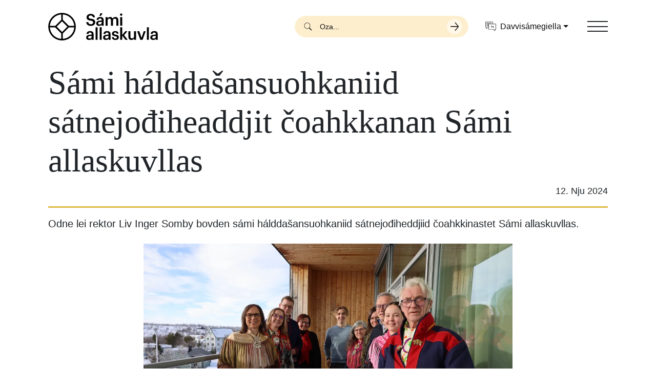

--- FILE ---
content_type: text/html; charset=UTF-8
request_url: https://samas.no/se/a/sami-halddasansuohkaniid-satnejodiheaddjit-coahkkanan-sami-allaskuvllas
body_size: 8347
content:

<!DOCTYPE html>
<html  lang="se" dir="ltr" prefix="og: https://ogp.me/ns#">
  <head>
          
        <meta charset="utf-8" />
<style id="gutenberg-palette">:root {   .has-yellow-color{ color:#E1BC48 }  .has-yellow-background-color{ background-color:#E1BC48 }  .has-yellow-border-color{ border-color:#E1BC48 }  .has-yellow-accent-color{ color:#FDEFCE }  .has-yellow-accent-background-color{ background-color:#FDEFCE }  .has-yellow-accent-border-color{ border-color:#FDEFCE }  .has-beige-color{ color:#D3DBD4 }  .has-beige-background-color{ background-color:#D3DBD4 }  .has-beige-border-color{ border-color:#D3DBD4 }  .has-beige-accent-color{ color:#C3CEC5 }  .has-beige-accent-background-color{ background-color:#C3CEC5 }  .has-beige-accent-border-color{ border-color:#C3CEC5 }  .has-silver-color{ color:#A9B7C0 }  .has-silver-background-color{ background-color:#A9B7C0 }  .has-silver-border-color{ border-color:#A9B7C0 }  .has-silver-accent-color{ color:#C1CBD1 }  .has-silver-accent-background-color{ background-color:#C1CBD1 }  .has-silver-accent-border-color{ border-color:#C1CBD1 }  .has-orange-color{ color:#E6BB9F }  .has-orange-background-color{ background-color:#E6BB9F }  .has-orange-border-color{ border-color:#E6BB9F }  .has-orange-accent-color{ color:#DDA17A }  .has-orange-accent-background-color{ background-color:#DDA17A }  .has-orange-accent-border-color{ border-color:#DDA17A }  .has-olive-color{ color:#C9CEBA }  .has-olive-background-color{ background-color:#C9CEBA }  .has-olive-border-color{ border-color:#C9CEBA }  .has-olive-accent-color{ color:#B5BCA0 }  .has-olive-accent-background-color{ background-color:#B5BCA0 }  .has-olive-accent-border-color{ border-color:#B5BCA0 }  .has-dark-color{ color:#000000 }  .has-dark-background-color{ background-color:#000000 }  .has-dark-border-color{ border-color:#000000 }  .has-light-color{ color:#ffffff }  .has-light-background-color{ background-color:#ffffff }  .has-light-border-color{ border-color:#ffffff } }</style>
<style id="gutenberg-font-sizes">:root {   .has-extra-small-font-size{ font-size:0.875rem }  .has-small-font-size{ font-size:1rem }  .has-normal-font-size{ font-size:1.125rem }  .has-medium-font-size{ font-size:1.5rem }  .has-large-font-size{ font-size:2rem }  .has-extra-large-font-size{ font-size:3rem }  .has-huge-font-size{ font-size:4rem } }</style>
<meta name="description" content="Odne lei rektor Liv Inger Somby bovden sámi hálddašansuohkaniid sátnejođiheddjiid čoahkkinastet Sámi allaskuvllas." />
<meta name="keywords" content="Samas, Sami university" />
<link rel="canonical" href="https://samas.no/se/a/sami-halddasansuohkaniid-satnejodiheaddjit-coahkkanan-sami-allaskuvllas" />
<meta name="generator" content="Drupal - ramsalt.com" />
<link rel="image_src" href=", https://samas.no/themes/custom/samas/src/assets/images/logo-social.jpg" />
<meta property="og:site_name" content="Sámi allaskuvla" />
<meta property="og:type" content="article" />
<meta property="og:url" content="https://samas.no/se/a/sami-halddasansuohkaniid-satnejodiheaddjit-coahkkanan-sami-allaskuvllas" />
<meta property="og:title" content="Sámi hálddašansuohkaniid sátnejođiheaddjit čoahkkanan Sámi allaskuvllas" />
<meta property="og:description" content="Odne lei rektor Liv Inger Somby bovden sámi hálddašansuohkaniid sátnejođiheddjiid čoahkkinastet Sámi allaskuvllas." />
<meta property="og:image" content="https://samas.no/sites/default/files/field/image/5o6a5379-2.jpg" />
<meta property="og:image" content="https://samas.no/themes/custom/samas/src/assets/images/logo-social.jpg" />
<meta name="twitter:card" content="summary_large_image" />
<meta name="twitter:title" content="Sámi hálddašansuohkaniid sátnejođiheaddjit čoahkkanan Sámi allaskuvllas" />
<meta name="twitter:description" content="Odne lei rektor Liv Inger Somby bovden sámi hálddašansuohkaniid sátnejođiheddjiid čoahkkinastet Sámi allaskuvllas." />
<meta name="twitter:creator:id" content="Odne lei rektor Liv Inger Somby bovden sámi hálddašansuohkaniid sátnejođiheddjiid čoahkkinastet Sámi allaskuvllas." />
<meta name="twitter:image" content="https://samas.no/sites/default/files/field/image/5o6a5379-2.jpg" />
<meta name="Generator" content="Drupal 10 (https://www.drupal.org)" />
<meta name="MobileOptimized" content="width" />
<meta name="HandheldFriendly" content="true" />
<meta name="viewport" content="width=device-width, initial-scale=1.0" />
<link rel="icon" href="/themes/custom/samas/favicon.ico" type="image/vnd.microsoft.icon" />
<link rel="alternate" hreflang="nb" href="https://samas.no/nb/a/ordforere-fra-samiske-forvaltningskommuner-samlet-pa-samisk-hogskole" />
<link rel="alternate" hreflang="se" href="https://samas.no/se/a/sami-halddasansuohkaniid-satnejodiheaddjit-coahkkanan-sami-allaskuvllas" />

    <title>Sámi hálddašansuohkaniid sátnejođiheaddjit čoahkkanan Sámi allaskuvllas | Sámi allaskuvla</title>
    <link rel="stylesheet" media="all" href="/sites/default/files/css/css_q3mC8zx5Jxi6jRV2bEXy6a0uawik6Ysftx2KaCD6J5A.css?delta=0&amp;language=se&amp;theme=samas&amp;include=[base64]" />
<link rel="stylesheet" media="all" href="/sites/default/files/css/css_XgsjVpNRzUl7Tu7T1PrJZ3M2689E_QBuZAMskwjmJ_Q.css?delta=1&amp;language=se&amp;theme=samas&amp;include=[base64]" />

    
        <link rel="apple-touch-icon" sizes="180x180" href="/themes/custom/samas/apple-touch-icon.png">
    <link rel="icon" type="image/png" sizes="32x32" href="/themes/custom/samas/favicon-32x32.png">
    <link rel="icon" type="image/png" sizes="16x16" href="/themes/custom/samas/favicon-16x16.png">
    <link rel="mask-icon" href="/themes/custom/samas/safari-pinned-tab.svg" color="#5bbad5">
    <meta name="msapplication-TileColor" content="#E1BC48">
    <meta name="theme-color" content="#E1BC48">
    </head>
  <body  class="node-6179 node-type--article path-node language--se" data-component-id="radix:html">
          
            <a href="#main-content" class="visually-hidden focusable">
      Skip to main content
    </a>

    
      <div class="dialog-off-canvas-main-canvas" data-off-canvas-main-canvas>
    
<div  data-component-id="radix:page" class="page min-vh-100 d-flex flex-column">
			




	
<nav  data-bs-theme="light" class="navbar position-fixed justify-content-between z-2 w-100">
	<div  class="container">
		                


<div  data-component-id="radix:block" class="block block-system block-system-branding-block block--samas-branding block--system-branding position-relative">

  
          

      <a href="/se" class="navbar-brand d-flex align-items-center" ><div class="navbar-brand__logo d-none d-md-flex"><img src="/themes/custom/samas/src/assets/images/logo.svg" width="221px"  alt="Sámi allaskuvla logo" class="me-2" /></div><div class="navbar-brand__logo d-md-none"><img id="block-samas-branding" data-component-id="radix:image" src="/themes/custom/samas/build/assets/images/logo--icon.svg" alt=" logo" title="" width="70" height="70" loading="eager"></div></a>  
</div>

  
      
		          <div class="language-switcher-search-wrapper d-flex align-items-center ms-auto">
              <div class="navbar__search d-none d-lg-block">
          

<form  class="views-exposed-form needs-validation form form--views-exposed-form-search-page-search" data-drupal-selector="views-exposed-form-search-page-search" action="/se/search" method="get" id="views-exposed-form-search-page-search" accept-charset="UTF-8" data-component-id="radix:form">
  
      


<div data-component-id="radix:form-element" class="js-form-item form-item form-type-textfield js-form-type-textfield form-item-keyword js-form-item-keyword form-no-label form-group">
  
  
    
    
    
<input placeholder="Oza..." data-drupal-selector="edit-keyword" type="text" id="edit-keyword" name="keyword" value="" size="30" maxlength="128" class="form-textfield form-control" data-component-id="radix:input">


    
    
  
  
  </div>
<div data-drupal-selector="edit-actions" class="form-actions js-form-wrapper form-wrapper" id="edit-actions">

<input class="btn js-form-submit form-submit btn-primary" data-drupal-selector="edit-submit-search" type="submit" id="edit-submit-search" value="Apply" data-component-id="radix:input">
</div>


    
</form>

        </div>
                    


<div  class="language-switcher-language-url block block-language block-language-blocklanguage-interface block--samas-languageswitcher" role="navigation" data-component-id="radix:block">

  
          

            <div class="block__content">
          
  <div class="dropdown">
    
    



<button  data-bs-toggle="dropdown" aria-expanded="false" class="btn btn-link dropdown-toggle fs-6 d-flex align-items-center d-print-none px-1 px-4 me-md-5 text-black">
          <svg xmlns="http://www.w3.org/2000/svg" data-name="Layer 2" viewBox="0 0 202.64 174.48" width="21px" height="21px" class="me-2"><g fill="#231f20" data-name="Layer 1"><path d="M199.05 39.63h-57.84V3.56c0-1.93-1.63-3.56-3.56-3.56H3.59C1.66 0 .03 1.63.03 3.56L0 102.62c0 1.93 1.62 3.55 3.54 3.56l13.05.06v24.01c0 1.98 1.61 3.59 3.59 3.59.86 0 1.69-.31 2.33-.89l29.84-26.55 9.07.04v36.44c0 .93.4 1.85 1.06 2.51.66.66 1.59 1.02 2.52 1.05l85.24-.41 29.83 27.51c.65.6 1.49.93 2.37.93 1.98 0 3.59-1.61 3.59-3.59v-25.01l13.03-.06c1.93 0 3.56-1.63 3.56-3.56l-.03-99.06c0-1.93-1.63-3.56-3.56-3.56Zm-175.67-.1c-1.93 0-3.5 1.57-3.5 3.5s1.57 3.5 3.5 3.5h38.05V57.7H23.38c-1.93 0-3.5 1.57-3.5 3.5s1.57 3.5 3.5 3.5h38.05v11.17H23.38c-1.93 0-3.5 1.57-3.5 3.5s1.57 3.5 3.5 3.5h38.05v16.59l-10.38-.05h-.02c-.86 0-1.69.31-2.33.89l-25.11 22.34v-19.87a3.5 3.5 0 0 0-3.48-3.5L7 99.21l.03-92.19h127.18v32.63h-19.12c-.26-.06-.53-.1-.81-.1h-90.9Zm159.15 99.36c-1.93 0-3.48 1.57-3.48 3.5v20.69l-25.07-23.11c-.65-.6-1.49-.93-2.37-.93h-.02l-83.16.4V46.63h127.18l.03 92.19-13.11.06Z"/><path d="M117.78 24.86c0-1.93-1.57-3.5-3.5-3.5h-90.9c-1.93 0-3.5 1.57-3.5 3.5s1.57 3.5 3.5 3.5h90.9c1.93 0 3.5-1.57 3.5-3.5ZM126.05 65.61h-6.55l-2.61 6.5h4.39l4.77-6.5zM115.35 74.57l-11.52 34.45h6.02l2.7-8.53h13.16l2.75 8.53h6.65l-11.37-34.45h-8.38Zm-1.3 21.25 5.11-16 5.06 16h-10.17ZM149.85 83.29c-5.64 0-10.31 2.46-10.79 8.34h5.64c.29-2.51 1.78-3.95 4.82-3.95 3.42 0 4.58 1.69 4.58 5.06v1.3h-3.13c-7.23 0-12.91 2.12-12.91 8 0 5.25 3.81 7.47 8.43 7.47 3.85 0 6.07-1.4 7.71-3.57v3.08h5.73V92.49c0-6.89-4.43-9.2-10.07-9.2Zm4.24 16.91c0 3.23-2.65 5.11-6.22 5.11-2.89 0-4.05-1.4-4.05-3.52 0-3.08 2.84-4.1 7.28-4.1h2.99v2.51ZM156.74 72.59h-6.45l-2.85 7.47h4.29l5.01-7.47z"/></g></svg>        Davvisámegiella
      </button>

    
    <ul class="language-switcher dropdown-menu fs-7">
              <li hreflang="nb" data-drupal-link-system-path="node/6179" class="dropdown-item"><a href="/nb/a/ordforere-fra-samiske-forvaltningskommuner-samlet-pa-samisk-hogskole" class="language-link" hreflang="nb" data-drupal-link-system-path="node/6179">Norsk</a></li>
              <li hreflang="se" data-drupal-link-system-path="&lt;front&gt;" class="dropdown-item"><span class="language-link is-active">Davvisámegiella</span></li>
          </ul>
  </div>
      </div>
      
</div>

  
      </div>
      
					<button class="navbar-toggler collapsed position-relative z-9 m-0 p-0" type="button" data-bs-toggle="collapse" data-bs-target=".navbar-collapse" aria-controls="navbar-collapse" aria-expanded="false" aria-label="Toggle navigation">
				<span class="visually-hidden">Toggle navigation</span>
				<span class="navbar-toggler__item"></span>
				<span class="navbar-toggler__item"></span>
				<span class="navbar-toggler__item"></span>
			</button>
		
		<div class="navbar-collapse collapse z-4 position-fixed top-0 start-0 end-0 bottom-0">
			<div class="container d-flex flex-column align-items-center h-100 text-center position-relative">
				                


<div  data-component-id="radix:block" class="block block-system block-system-menu-blockmain block--samas-main-menu block--system-menu">

  
          

            <div class="block__content">
        


  <ul  data-component-id="radix:nav" class="nav navbar-nav">
                                          <li class="nav-item">
                      <a href="/se/oahput" class="nav-link" data-drupal-link-system-path="node/6392">Oahput</a>
                  </li>
                                      <li class="nav-item">
                      <a href="/se/dutkan" class="nav-link" data-drupal-link-system-path="node/10008">Dutkan</a>
                  </li>
                                      <li class="nav-item">
                      <a href="/se/studeanttaide-0" class="nav-link" data-drupal-link-system-path="node/10001">Studeanttaide</a>
                  </li>
                                      <li class="nav-item">
                      <a href="/se/girjerajus" class="nav-link" data-drupal-link-system-path="node/10042">Girjerájus</a>
                  </li>
                                      <li class="nav-item">
                      <a href="/se/allaskuvla-birra" class="nav-link" data-drupal-link-system-path="node/10000">Allaskuvlla birra</a>
                  </li>
                                      <li class="nav-item">
                      <a href="/se/sami-lohkanguovddas" class="nav-link" data-drupal-link-system-path="node/10249">Sámi lohkanguovddáš</a>
                  </li>
            </ul>

      </div>
      
</div>

  
      
				<div class="navbar-extra d-flex justify-content-between align-items-center mt-auto w-100 position-absolute bottom-0">
					
<p  class="copyright mb-0 font-secondary d-flex d-none d-md-block">
  <em>© 2026 Sámi allaskuvla</em>.

  </p>				</div>
			</div>
		</div>
	</div>


            <div class="container">
        <div class="navbar__search navbar__search--mobile z-9 mt-6 w-100 d-lg-none">
          

<form  class="views-exposed-form needs-validation form form--views-exposed-form-search-page-search" data-drupal-selector="views-exposed-form-search-page-search" action="/se/search" method="get" id="views-exposed-form-search-page-search" accept-charset="UTF-8" data-component-id="radix:form">
  
      


<div data-component-id="radix:form-element" class="js-form-item form-item form-type-textfield js-form-type-textfield form-item-keyword js-form-item-keyword form-no-label form-group">
  
  
    
    
    
<input placeholder="Oza..." data-drupal-selector="edit-keyword" type="text" id="edit-keyword" name="keyword" value="" size="30" maxlength="128" class="form-textfield form-control" data-component-id="radix:input">


    
    
  
  
  </div>
<div data-drupal-selector="edit-actions" class="form-actions js-form-wrapper form-wrapper" id="edit-actions">

<input class="btn js-form-submit form-submit btn-primary" data-drupal-selector="edit-submit-search" type="submit" id="edit-submit-search" value="Apply" data-component-id="radix:input">
</div>


    
</form>

        </div>
      </div>
      </nav>
	
  		

  
  
<main class="main-wrapper py-5 flex-grow-1">
			<header class="page__header">
			<div  class="container">
									      <div data-drupal-messages-fallback class="hidden"></div>

  
							</div>
		</header>
	
	    <div class="page__content" id="main-content">
      <div  class="container">
                        


<div  data-component-id="radix:block" class="block block-system block-system-main-block block--samas-content block--system-main">

  
          

            <div class="block__content">
        






<article  data-component-id="radix:node" class="node article article--full node--full node--article--full view-mode--full">
      
  
      <div class="border-bottom border-3 border-yellow pb-4 mb-4 d-flex flex-column">
              <div class="my-2">
          

        </div>
      
      

  <h2  class="font-secondary fs-11 fw-normal">
                  
<span>Sámi hálddašansuohkaniid sátnejođiheaddjit čoahkkanan Sámi allaskuvllas</span>

            </h2>

            <div class="date ms-auto">
        12. Nju 2024 
      </div>
          </div>
	
      
  
        
  <div  class="node__content">
                      <p class="fs-4 mb-6">
          Odne lei rektor Liv Inger Somby bovden sámi hálddašansuohkaniid sátnejođiheddjiid čoahkkinastet Sámi allaskuvllas. 
        </p>
              
      <div class="container--small">
        


            <div  class="mb-4 field field--name-image field--type-image field--label-hidden field--item" data-component-id="radix:field">  



<img loading="lazy" src="/sites/default/files/styles/wide/public/field/image/5o6a5379-2.jpg.webp?itok=GuXj9VyP" width="1090" height="727" alt="" data-component-id="radix:image" class="img-fluid">


</div>
      
        


            <div  class="mb-4 field field--name-body field--type-text-with-summary field--label-hidden field--item" data-component-id="radix:field"><p><strong>Odne lei rektor Liv Inger Somby bovden sámi hálddašansuohkaniid sátnejođiheddjiid čoahkkinastet Sámi allaskuvllas.</strong></p><p>Ulbmil čoahkkimiin lei geahččat vejolaš ovttasbargovugiid mat sáhtášii gokčat sámi servodaga dárbbuid. Áššelisttus lei maiddái ságastallan movt vuoruhit oahpposuorggi mat leat relevánta sámi álbmogii, ja čohkket dieđuid makkár dárbbut leat suohkaniin. Bođii maid sávaldat ahte Sámi allaskuvla lágida čoahkkima jahkásaččat. &nbsp;</p><p>Oassálastit čoahkkimis ledje Jon Erland Balto, Deanu gieldda sátnejođiheaddji, Jo Inge Hesjevik, Porsáŋggu gieldda sátnejođiheaddji, Elle Mari Dunfjell Oskal, Guovdageainnu suohkana várresátnejođiheaddji, Mathis Nilsen Eira, Kárášjoga gieldda várresátnejođiheaddji ja Berit Ranveig Nilssen, Unjárgga gieldda sátnejođiheaddji.</p><p>Mii giitit čoahkkima ovddas ja illudit ovttasbargat ain viidáset!</p></div>
      

                  <div class="my-2">
            

          </div>
        
              </div>
    	  </div>
</article>

      </div>
      
</div>

  
              </div>
    </div>
  </main>
	
			

	<footer  class="page__footer d-flex flex-column mt-10 bg-primary text-black position-relative">
		<div class="container position-relative flex-grow-1 d-flex flex-column">

			<div class="row pt-10 pt-md-8 flex-column flex-md-row">
									      


<div  data-component-id="radix:block" class="block block-system block-system-branding-block block--samas-footer-sitebranding block--system-branding position-relative">

  
          

      <a href="/se" class="navbar-brand d-flex align-items-center" ><div class="navbar-brand__logo d-none d-md-flex"><img src="/themes/custom/samas/src/assets/images/logo.svg" width="221px"  alt="Sámi allaskuvla logo" class="me-2" /></div><div class="navbar-brand__logo d-md-none"><img id="block-samas-footer-sitebranding" data-component-id="radix:image" src="/themes/custom/samas/build/assets/images/logo--icon.svg" alt=" logo" title="" width="70" height="70" loading="eager"></div></a>  
</div>



<div  class="views-element-container block block-views block-views-blocksite-settings-contact-block-footer-contact block--samas-views-block--site-settings-contact-block-footer-contact" data-component-id="radix:block">

  
            

  <h2  class="block__title">
                  Váldde oktavuođa
            </h2>
        

            <div class="block__content">
        <div>












<div  data-component-id="samas:views-view" class="view view-site-settings-contact view-id-site_settings_contact view-display-id-block_footer_contact js-view-dom-id-bb6b9545d443c767e69940467f4ee8e8f66c1705cfdc14a520edcf6482630e00">
			
		      				

							
							
							
									<div  class="view-content">
					  
      
    <div class="views-row"><div class="site_setting_entity">
  


            <div  data-component-id="radix:field" class="field field--name-email-address field--type-email field--label-hidden field--item"><a href="mailto:postmottak@samas.no">postmottak@samas.no</a></div>
      


            <div  data-component-id="radix:field" class="field field--name-telephone field--type-telephone field--label-hidden field--item"><a href="tel:%2B4778448400">+47 78 44 84 00</a></div>
      


            <div  data-component-id="radix:field" class="field field--name-address field--type-text-long field--label-hidden field--item"><p><span style="white-space:pre-wrap;">Hánnoluohkká 45</span><br><span style="white-space:pre-wrap;">NO-9520 Guovdageaidnu</span><br><span style="white-space:pre-wrap;">Org.nr: 971 519 363</span></p></div>
      </div>
</div>
  
				</div>
					
							
							
							
							
								</div>
</div>

      </div>
      
</div>



<div  data-component-id="radix:block" class="block block-system block-system-menu-blockfooter block--samas-footer block--system-menu">

  
            

  <h2  class="block__title">
                  Liŋkkat
            </h2>
        

            <div class="block__content">
        


  <ul  data-component-id="radix:nav" class="nav">
                                          <li class="nav-item">
                      <a href="/se/allaskuvla-birra" class="nav-link" data-drupal-link-system-path="node/10000">Min birra</a>
                  </li>
                                      <li class="nav-item">
                      <a href="/se/basic-page/valdde-oktavuoda" class="nav-link" data-drupal-link-system-path="node/4754">Váldde oktavuođa</a>
                  </li>
                                      <li class="nav-item">
                      <a href="https://samas.no/se/basic-page/diedit" class="nav-link">Dieđit!</a>
                  </li>
                                      <li class="nav-item">
                      <a href="https://samas.no/se/basic-page/latnjakarta" class="nav-link">Latnjakárta</a>
                  </li>
                                      <li class="nav-item">
                      <a href="https://policies.samsvar.as/public/nb/bb7023c0-9bb7-4e74-b08b-d64a22b46c6d" class="nav-link">Privacy Policy</a>
                  </li>
            </ul>

      </div>
      
</div>

  
							</div>

			
<p  class="copyright mb-0 font-secondary d-flex mt-8 mt-md-auto py-2">
  <em>© 2026 Sámi allaskuvla</em>.

      <span class="ramsalt d-flex">
      &nbsp;neahttačoavddus&nbsp;
      <a href="https://ramsalt.com" class="lh-1 d-flex flex-column justify-content-center ramsalt__logo" target="_blank" rel="noopener" aria-label="Developed by Ramsalt Lab">
        <svg height="13" viewbox="0 0 152 32" width="70" xmlns="http://www.w3.org/2000/svg">
          <g fill="#FDEFCE">
            <path
              d="m51.344 10.128h6.068v3.032c1.397-1.794 3.23-3.432 6.304-3.432 2.795 0 4.91 1.235 6.028 3.393 1.875-2.197 4.111-3.393 7.023-3.393 4.51 0 7.223 2.714 7.223 7.865v13.928h-6.066v-11.933c0-2.875-1.274-4.351-3.549-4.351-2.274 0-3.672 1.476-3.672 4.351v11.934h-6.067v-11.934c0-2.875-1.277-4.351-3.552-4.351s-3.672 1.476-3.672 4.351v11.934h-6.068z">
            </path>
            <path
              d="m86.195 28.688 2.594-3.99c2.316 1.674 4.746 2.555 6.742 2.555 1.758 0 2.555-.641 2.555-1.6v-.078c0-1.318-2.074-1.758-4.426-2.476-2.996-.878-6.389-2.275-6.389-6.425v-.082c0-4.348 3.512-6.786 7.824-6.786 2.711 0 5.668.92 7.982 2.477l-2.314 4.192c-2.119-1.238-4.232-1.996-5.791-1.996-1.477 0-2.232.637-2.232 1.476v.078c0 1.199 2.037 1.758 4.352 2.555 2.99 1 6.463 2.438 6.463 6.347v.081c0 4.748-3.551 6.902-8.18 6.902-2.996 0-6.346-.994-9.18-3.23z">
            </path>
            <path
              d="m41.977 10.128v1.635c-1.012-1.019-3.211-1.875-5.066-1.875-6.626 0-11.537 4.911-11.537 11.056 0 6.146 4.91 11.056 11.537 11.056 1.855 0 4.054-.857 5.066-1.876v1.397h6.067v-10.578-10.815zm-4.989 16.643c-3.325 0-5.588-2.708-5.626-5.827.039-3.118 2.302-5.826 5.626-5.826 3.471 0 5.551 2.674 5.551 5.826s-2.08 5.827-5.551 5.827z">
            </path>
            <path
              d="m121.809 10.128v1.635c-1.01-1.019-3.211-1.875-5.064-1.875-6.627 0-11.537 4.911-11.537 11.056 0 6.146 4.91 11.057 11.537 11.057 1.854 0 4.055-.857 5.064-1.876v1.397h6.068v-10.579-10.815zm-4.989 16.643c-3.324 0-5.588-2.708-5.627-5.827.039-3.118 2.303-5.826 5.627-5.826 3.473 0 5.551 2.674 5.551 5.826s-2.078 5.827-5.551 5.827z">
            </path>
            <path
              d="m17.285 20.787.312-.115c4.096-1.519 6.352-4.78 6.352-9.187v-.085c0-2.772-.877-5.114-2.535-6.772-1.969-1.969-4.97-3.01-8.68-3.01h-12.734v29.903h6.171v-9.737h4.745l6.518 9.737h7.195zm-4.986-4.391h-3.312l-2.816 4.21v-13.465h6c3.507 0 5.519 1.679 5.519 4.606v.084c-.001 2.815-2.066 4.565-5.391 4.565z">
            </path>
            <path d="m131.211 3.26v28.261h6.064v-31.521z"></path>
            <path d="m148.971 7.744v-7.744l-6.065 3.26v4.484h-2.789v5.19h2.789v18.587h6.065v-18.587h2.789v-5.19z">
            </path>
          </g>
        </svg>
      </a>
    </span>
  </p>		</div>
	</footer>
	</div>

  </div>

    

    <script type="application/json" data-drupal-selector="drupal-settings-json">{"path":{"baseUrl":"\/","pathPrefix":"se\/","currentPath":"node\/6179","currentPathIsAdmin":false,"isFront":false,"currentLanguage":"se","themeUrl":"themes\/custom\/samas"},"pluralDelimiter":"\u0003","suppressDeprecationErrors":true,"ckeditorAccordion":{"accordionStyle":{"collapseAll":1,"keepRowsOpen":0,"animateAccordionOpenAndClose":1,"openTabsWithHash":1,"allowHtmlInTitles":0}},"ajaxTrustedUrl":{"\/se\/search":true},"user":{"uid":0,"permissionsHash":"45cf28e1fe309f19a267cdd6db4e78ebb4c33530045d66adc6aee50f05e619c5"}}</script>
<script src="/sites/default/files/js/js_vY4KXV6VtHBZclBg5SMlGtj_jD3YhEVJ4B9G445e65Y.js?scope=footer&amp;delta=0&amp;language=se&amp;theme=samas&amp;include=eJx1iUkKgDAMAD_U5UkSkwhFm0gSKv5e6cGbl2GYwZ2phdoCiGrUVOpnZTOVYKH0Bq6o_VRhCS8OHTxngbGC_d3R-PLJNEv1uA9-ANYhK9U"></script>
<script src="/modules/contrib/ckeditor_accordion/js/accordion.frontend.min.js?t8yeeh"></script>
<script src="/sites/default/files/js/js_1tpo21k96Dc3eIKD_EvPrkTiHnxcIlTP41LDptUFym8.js?scope=footer&amp;delta=2&amp;language=se&amp;theme=samas&amp;include=eJx1iUkKgDAMAD_U5UkSkwhFm0gSKv5e6cGbl2GYwZ2phdoCiGrUVOpnZTOVYKH0Bq6o_VRhCS8OHTxngbGC_d3R-PLJNEv1uA9-ANYhK9U"></script>

          
      </body>
</html>


--- FILE ---
content_type: text/css
request_url: https://samas.no/sites/default/files/css/css_XgsjVpNRzUl7Tu7T1PrJZ3M2689E_QBuZAMskwjmJ_Q.css?delta=1&language=se&theme=samas&include=eJyFkdEOwyAIRX9I6yc1VKklU2mEbuvfz5lsL5vbCyH3npAL-AsGUq4zeM81EBf37qa1clEswTQBnee8c8GiMlUIdLd25ZotJsxN_GAEMoi1nvezUtyGQIISD4ho5UbqN6wjsMB1gT-uXSp8yftiOKC1UJV8as16pPQbXfiuXFrEk4_hAvsz_Mqs4-gdaQkpgrbDjjCFOLKuhDfp1XTFiZ4JjbAnSHNuT4Q5Ubk040OadGsvMnKKYnYLCJo-zvU6ZQ5HwgdWSMde
body_size: 67950
content:
/* @license GPL-2.0-or-later https://www.drupal.org/licensing/faq */
.form-item label.form-required::after{margin-inline:0.15em;content:"*";color:var(--bs-form-invalid-color);}
.copyright .ramsalt__logo{margin-left:-3px;}.copyright .ramsalt__logo svg,.copyright .ramsalt__logo g,.copyright .ramsalt__logo circle,.copyright .ramsalt__logo ellipse,.copyright .ramsalt__logo line,.copyright .ramsalt__logo path,.copyright .ramsalt__logo polygon,.copyright .ramsalt__logo polyline,.copyright .ramsalt__logo rect,.copyright .ramsalt__logo text{transition:all 0.2s ease-in-out;}.copyright .ramsalt__logo:hover svg g{fill:#fff;}
@media (max-width:767.98px){.language-switcher-search-wrapper{display:none;}.navbar--open .language-switcher-search-wrapper{display:block;}}.block-language-blocklanguage-interface{position:relative;}.block-language-blocklanguage-interface .language-switcher .dropdown-item .language-link{color:#0e0e0e;display:block;}.block-language-blocklanguage-interface .language-switcher .dropdown-item.is-active{background-color:#f3f4f6;}
nav.navbar{background-color:#fff;}nav.navbar .navbar-toggler{-webkit-tap-highlight-color:transparent;transition:all 0.3s cubic-bezier(0.25,0.75,0.75,1);width:40px;height:40px;border:0;}nav.navbar .navbar-toggler:focus{box-shadow:none;}nav.navbar .navbar-toggler__item{width:100%;background-color:#212529;display:block;height:2px;position:relative;transition:all 0.3s cubic-bezier(0.25,0.75,0.75,1);-webkit-backface-visibility:hidden;backface-visibility:hidden;margin-left:auto;margin-right:auto;}nav.navbar .navbar-toggler__item:not(:last-child){margin-bottom:7.5px;}nav.navbar .navbar-toggler:not(.collapsed){background-color:#fdefce;}nav.navbar .navbar-toggler:not(.collapsed) .navbar-toggler__item:nth-of-type(2){-webkit-transform:rotate(45deg);transform:rotate(45deg);top:10px;width:75%;}nav.navbar .navbar-toggler:not(.collapsed) .navbar-toggler__item:nth-of-type(3){opacity:0;}nav.navbar .navbar-toggler:not(.collapsed) .navbar-toggler__item:nth-of-type(4){-webkit-transform:rotate(-45deg);transform:rotate(-45deg);top:-9px;width:75%;}nav.navbar .block--system-branding{max-width:230px;}@media (max-width:767.98px){nav.navbar .block--system-branding{max-width:53%;}}nav.navbar .block--system-branding img{width:100%;}nav.navbar ul.navbar-nav .nav-item{margin-bottom:1rem;}nav.navbar ul.navbar-nav .nav-item .nav-link{font-size:calc(1.375rem + 1.5vw);font-weight:700;}@media (min-width:1200px){nav.navbar ul.navbar-nav .nav-item .nav-link{font-size:2.5rem;}}nav.navbar ul.navbar-nav .nav-item .nav-link.is-active{text-decoration:underline;}nav.navbar ul.navbar-nav .nav-item .nav-link:hover{text-decoration:underline;}nav.navbar ul.navbar-nav .nav-item .nav-link:focus{outline:2px solid #fdefce;}nav.navbar .navbar-extra{opacity:0;}nav.navbar .navbar-collapse{height:calc(100vh - var(--drupal-displace-offset-top,0px));overflow:scroll;background-color:rgba(225,188,72,0);}nav.navbar .navbar-collapse .block-system-menu-blockmain{flex:1;display:flex;align-items:center;}@media (min-width:992px){body.toolbar-horizontal nav.navbar .navbar-collapse{padding-top:113px;}}@media (min-width:992px){body.toolbar-vertical nav.navbar .navbar-collapse{padding-top:180px;}}nav.navbar .navbar-collapse ul.navbar-nav:not(.contextual-links) > li.nav-item > a{opacity:0;}nav.navbar .navbar-collapse.show{-webkit-animation:menuOpen 0.25s linear forwards;animation:menuOpen 0.25s linear forwards;background-image:url("/themes/custom/samas/build/assets/images/building-schema.svg");background-position:center bottom;background-repeat:no-repeat;background-size:80%;}nav.navbar .navbar-collapse.show .navbar-nav:not(.contextual-links) > li.nav-item > a{opacity:0;-webkit-animation:fadeInBottom 0.45s cubic-bezier(0.24,0.7,1,0.99) forwards;animation:fadeInBottom 0.45s cubic-bezier(0.24,0.7,1,0.99) forwards;transition:color 0.25s ease-in-out;text-decoration:none;display:inline-block;}nav.navbar .navbar-collapse.show .navbar-nav:not(.contextual-links) > li.nav-item > a:before{content:"";position:absolute;display:block;width:100%;height:5px;bottom:0;left:0;background-color:#ead07f;-webkit-transform:scaleX(0);transform:scaleX(0);transition:-webkit-transform 0.25s ease;transition:transform 0.25s ease;transition:transform 0.25s ease,-webkit-transform 0.25s ease;}nav.navbar .navbar-collapse.show .navbar-nav:not(.contextual-links) > li.nav-item > a:hover:before{-webkit-transform:scaleX(1);transform:scaleX(1);}nav.navbar .navbar-collapse.show .navbar-nav:not(.contextual-links) > li.nav-item:nth-child(1) a{-webkit-animation-delay:0.1s;animation-delay:0.1s;}nav.navbar .navbar-collapse.show .navbar-nav:not(.contextual-links) > li.nav-item:nth-child(2) a{-webkit-animation-delay:0.2s;animation-delay:0.2s;}nav.navbar .navbar-collapse.show .navbar-nav:not(.contextual-links) > li.nav-item:nth-child(3) a{-webkit-animation-delay:0.3s;animation-delay:0.3s;}nav.navbar .navbar-collapse.show .navbar-nav:not(.contextual-links) > li.nav-item:nth-child(4) a{-webkit-animation-delay:0.4s;animation-delay:0.4s;}nav.navbar .navbar-collapse.show .navbar-nav:not(.contextual-links) > li.nav-item:nth-child(5) a{-webkit-animation-delay:0.5s;animation-delay:0.5s;}nav.navbar .navbar-collapse.show .navbar-nav:not(.contextual-links) > li.nav-item:nth-child(6) a{-webkit-animation-delay:0.6s;animation-delay:0.6s;}nav.navbar .navbar-collapse.show .navbar-nav:not(.contextual-links) > li.nav-item:nth-child(7) a{-webkit-animation-delay:0.7s;animation-delay:0.7s;}nav.navbar .navbar-collapse.show .navbar-nav:not(.contextual-links) > li.nav-item:nth-child(8) a{-webkit-animation-delay:0.8s;animation-delay:0.8s;}nav.navbar .navbar-collapse.show .navbar-nav:not(.contextual-links) > li.nav-item:nth-child(9) a{-webkit-animation-delay:0.9s;animation-delay:0.9s;}nav.navbar .navbar-collapse.show .navbar-nav:not(.contextual-links) > li.nav-item:nth-child(10) a{-webkit-animation-delay:1s;animation-delay:1s;}nav.navbar .navbar-collapse.show .navbar-extra{opacity:0;-webkit-animation:fadeInBottom 0.45s cubic-bezier(0.24,0.7,1,0.99) forwards;animation:fadeInBottom 0.45s cubic-bezier(0.24,0.7,1,0.99) forwards;transition:color 0.25s ease-in-out;}nav.navbar.headroom{will-change:transform;transition:all 200ms linear;top:0;}body.gin--classic-toolbar.toolbar-horizontal nav.navbar.headroom{top:var(--drupal-displace-offset-top);}@media (min-width:992px){body.gin--horizontal-toolbar nav.navbar.headroom{top:113px;}}nav.navbar.headroom--pinned{-webkit-transform:translateY(0%);transform:translateY(0%);}nav.navbar.headroom--pinned.headroom--not-top{box-shadow:0 2px 6px 0 hsla(0,0%,76%,0.25);}@media (min-width:992px){.toolbar-horizontal nav.navbar.headroom--pinned.headroom--not-top{-webkit-transform:translateY(0);transform:translateY(0);}}nav.navbar.headroom--unpinned{-webkit-transform:translateY(-100%);transform:translateY(-100%);}@media (min-width:992px){.toolbar-horizontal nav.navbar.headroom--unpinned{-webkit-transform:translateY(-200%);transform:translateY(-200%);}}nav.navbar.headroom--top .navbar-toggler{border:0;}nav.navbar.headroom--not-top.headroom--pinned{background-color:#fff;}nav.navbar .language-switcher-search-wrapper{z-index:9;}@media (min-width:992px){nav.navbar .navbar__search{margin-right:1rem;max-width:400px;}}nav.navbar .navbar__search form.form--views-exposed-form-search-page-search{position:relative;display:flex;align-items:center;width:100%;}nav.navbar .navbar__search form.form--views-exposed-form-search-page-search .form-type-textfield{width:100%;}nav.navbar .navbar__search form.form--views-exposed-form-search-page-search .form-type-textfield input{background-image:url("/themes/custom/samas/build/assets/icons/icon--magnifier.svg");background-position:5% center;background-repeat:no-repeat;background-color:transparent;background-size:18px;background-color:#fdefce;padding:0.5rem 0.5rem 0.5rem 3rem;color:#0e0e0e;font-size:1rem;border-color:#fdefce;font-weight:normal;border-radius:50px;}nav.navbar .navbar__search form.form--views-exposed-form-search-page-search .form-type-textfield input.placeholder{color:#0e0e0e;font-weight:normal;font-size:14px;}nav.navbar .navbar__search form.form--views-exposed-form-search-page-search .form-type-textfield input:-moz-placeholder{color:#0e0e0e;font-weight:normal;font-size:14px;}nav.navbar .navbar__search form.form--views-exposed-form-search-page-search .form-type-textfield input::-moz-placeholder{color:#0e0e0e;font-weight:normal;font-size:14px;}nav.navbar .navbar__search form.form--views-exposed-form-search-page-search .form-type-textfield input:-ms-input-placeholder{color:#0e0e0e;font-weight:normal;font-size:14px;}nav.navbar .navbar__search form.form--views-exposed-form-search-page-search .form-type-textfield input::-webkit-input-placeholder{color:#0e0e0e;font-weight:normal;font-size:14px;}nav.navbar .navbar__search form.form--views-exposed-form-search-page-search .form-actions{position:absolute;right:12px;}nav.navbar .navbar__search form.form--views-exposed-form-search-page-search .form-actions input{padding:0;font-size:0;width:30px;height:30px;background-image:url("/themes/custom/samas/build/assets/icons/icon--arrow-right.svg");background-position:center;background-repeat:no-repeat;background-color:#fff7e7;background-size:16px;border:0;transition:all 0.2s ease-in-out;}nav.navbar .navbar__search form.form--views-exposed-form-search-page-search .form-actions input:hover{background-color:#fff;}nav.navbar .navbar__search form.form--views-exposed-form-search-page-search .contextual{top:-23px !important;}nav.navbar .navbar__search--mobile{display:none;opacity:0;}.navbar--open nav.navbar .navbar__search--mobile{display:block;-webkit-animation:fadeInBottomAndShow 0.45s cubic-bezier(0.24,0.7,1,0.99) forwards;animation:fadeInBottomAndShow 0.45s cubic-bezier(0.24,0.7,1,0.99) forwards;-webkit-animation-delay:0.75s;animation-delay:0.75s;}body.navbar--open{height:100vh;overflow:hidden;}body.navbar--open .navbar .block--system-branding{z-index:9;}@-webkit-keyframes menuOpen{0%{background-color:rgba(225,188,72,0);}50%{background-color:rgba(225,188,72,0.5);}100%{background-color:#e1bc48;}}@keyframes menuOpen{0%{background-color:rgba(225,188,72,0);}50%{background-color:rgba(225,188,72,0.5);}100%{background-color:#e1bc48;}}@-webkit-keyframes menuClose{0%{background-color:#e1bc48;}30%{background-color:rgba(225,188,72,0.6);}100%{background-color:rgba(225,188,72,0);visibility:hidden;}}@keyframes menuClose{0%{background-color:#e1bc48;}30%{background-color:rgba(225,188,72,0.6);}100%{background-color:rgba(225,188,72,0);visibility:hidden;}}@-webkit-keyframes fadeInBottom{0%{-webkit-transform:translateY(100%);transform:translateY(100%);opacity:0;}100%{-webkit-transform:translateX(0);transform:translateX(0);opacity:1;}}@keyframes fadeInBottom{0%{-webkit-transform:translateY(100%);transform:translateY(100%);opacity:0;}100%{-webkit-transform:translateX(0);transform:translateX(0);opacity:1;}}@-webkit-keyframes fadeInBottomAndShow{0%{-webkit-transform:translateY(50%);transform:translateY(50%);opacity:0;}100%{-webkit-transform:translateX(0);transform:translateX(0);opacity:1;}}@keyframes fadeInBottomAndShow{0%{-webkit-transform:translateY(50%);transform:translateY(50%);opacity:0;}100%{-webkit-transform:translateX(0);transform:translateX(0);opacity:1;}}



.page__footer{background-image:url("/themes/custom/samas/build/assets/images/building-schema.svg");background-position:center bottom;background-repeat:no-repeat;background-size:80%;}@media (min-width:768px){.page__footer{min-height:800px;}}.page__footer .btn-canvas{background-color:#fdefce;}.page__footer .btn-canvas:hover{background-color:#ead07f;}.page__footer .block-system-branding-block{flex-shrink:0;width:100%;max-width:100%;padding-right:calc(var(--bs-gutter-x) * 0.5);padding-left:calc(var(--bs-gutter-x) * 0.5);margin-top:var(--bs-gutter-y);}.page__footer .block-system-branding-block .navbar-brand{display:block;margin-bottom:4rem;}.page__footer .block-system-branding-block .navbar-brand__text{margin-top:0.5rem;}.page__footer .block-views-blocksite-settings-contact-block-footer-contact{flex-shrink:0;width:100%;max-width:100%;padding-right:calc(var(--bs-gutter-x) * 0.5);padding-left:calc(var(--bs-gutter-x) * 0.5);margin-top:var(--bs-gutter-y);}@media (min-width:768px){.page__footer .block-views-blocksite-settings-contact-block-footer-contact{flex:0 0 auto;width:33.33333333%;}}.page__footer .block__title{font-size:calc(1.275rem + 0.3vw);margin-bottom:1.25rem;}@media (min-width:1200px){.page__footer .block__title{font-size:1.5rem;}}.page__footer .block--samas-footer{flex-shrink:0;width:100%;max-width:100%;padding-right:calc(var(--bs-gutter-x) * 0.5);padding-left:calc(var(--bs-gutter-x) * 0.5);margin-top:var(--bs-gutter-y);}@media (min-width:768px){.page__footer .block--samas-footer{flex:0 0 auto;width:66.66666667%;}}.page__footer .block--system-menu .block__content .nav{display:flex;flex-direction:column;}.page__footer .block--system-menu .block__content .nav-link:before{content:"";width:12px;height:12px;margin-right:0.75rem;display:inline-block;background-repeat:no-repeat;position:relative;background-image:url("/themes/custom/samas/build/assets/icons/icon--arrow-right.svg");background-position:center;background-repeat:no-repeat;background-color:transparent;background-size:100%;}.page__footer .block a{color:black;}.page__footer .block a:hover{text-decoration:underline;}.page__footer .block .site_setting_entity > .field{margin-bottom:0.75rem;display:flex;align-items:flex-start;}.page__footer .block .site_setting_entity > .field:before{content:"";width:18px;height:22px;margin-right:0.75rem;display:inline-block;background-repeat:no-repeat;background-size:100%;position:relative;}.page__footer .block .site_setting_entity > .field--name-email-address:before{background-image:url("/themes/custom/samas/build/assets/icons/icon--email.svg");background-position:center;background-repeat:no-repeat;background-color:transparent;background-size:16px;top:4px;}.page__footer .block .site_setting_entity > .field--name-telephone:before{background-image:url("/themes/custom/samas/build/assets/icons/icon--phone.svg");background-position:center;background-repeat:no-repeat;background-color:transparent;background-size:16px;top:2px;}.page__footer .block .site_setting_entity > .field--name-address:before{background-image:url("/themes/custom/samas/build/assets/icons/icon--pin.svg");background-position:center;background-repeat:no-repeat;background-color:transparent;background-size:16px;top:4px;}

.tag{background-image:url("/themes/custom/samas/build/assets/icons/icon--tag.svg");background-position:8% center;background-repeat:no-repeat;background-color:transparent;background-size:16px;background-color:#fdefce;transition:all 0.2s ease-in-out;}.tag:hover{background-color:#efdda3;}
.views-element-container .block__title{margin-bottom:1.5rem;}.view__header .more-link{display:inline-block;}.view__header .more-link a{position:relative;color:#0e0e0e;font-weight:700;display:block;padding:0.5rem 2.5rem 0.5rem 1rem;transition:all 0.2s ease-in-out;background-image:url("/themes/custom/samas/build/assets/icons/icon--arrow-right2.svg");background-position:90% center;background-repeat:no-repeat;background-color:transparent;background-size:16px;}.view__header .more-link a:after{content:"";background-color:rgba(253,239,206,0.5);border-radius:20px;width:0;opacity:0;height:100%;display:block;position:absolute;top:0;left:0;z-index:-1;transition:all 0.2s ease-in-out;}.view__header .more-link a:hover:after{width:100%;opacity:1;}.view-display-id-block_events_upcoming .view-content,.view-events .view-content{display:flex;gap:2rem;flex-wrap:wrap;}.view-display-id-block_events_upcoming .view-content .views-row,.view-events .view-content .views-row{width:100%;}@media (min-width:768px){.view-display-id-block_events_upcoming .view-content .views-row,.view-events .view-content .views-row{flex:1 1 calc(50% - 1rem);max-width:calc(50% - 1rem);min-width:300px;}}@media (max-width:767.98px){.view-display-id-block_events_upcoming .view-content .views-row,.view-events .view-content .views-row{margin-bottom:1.5rem;}}.view-display-id-block_articles_latest .more-link{margin-top:1rem;margin-left:auto;display:table;}.view-display-id-block_articles_latest .more-link a{position:relative;color:#0e0e0e;font-weight:700;display:block;padding:0.5rem 2.5rem 0.5rem 1rem;transition:all 0.2s ease-in-out;background-image:url("/themes/custom/samas/build/assets/icons/icon--arrow-right2.svg");background-position:90% center;background-repeat:no-repeat;background-color:transparent;background-size:16px;}.view-display-id-block_articles_latest .more-link a:after{content:"";background-color:rgba(253,239,206,0.5);border-radius:20px;width:0;opacity:0;height:100%;display:block;position:absolute;top:0;left:0;z-index:-1;transition:all 0.2s ease-in-out;}.view-display-id-block_articles_latest .more-link a:hover:after{width:100%;opacity:1;}.view-taxonomy-term .view-content .views-row,.view-display-id-page_articles .view-content .views-row{margin-bottom:1rem;}.view-search .view-content .views-row,.view-search-employees .view-content .views-row{border-bottom:1px solid #f3f4f6;padding:1rem;transition:all 0.2s ease-in-out;}.view-search .view-content .views-row:hover,.view-search-employees .view-content .views-row:hover{background-color:#fafafa;border-color:#fafafa;}.view-search-studies .view-filters .views-exposed-form .form-item-search-api-fulltext{padding-bottom:1rem;}.view-search-studies .view-filters .views-exposed-form .form-item-search-api-fulltext input{background-image:url("/themes/custom/samas/build/assets/icons/icon--magnifier.svg");background-position:5% center;background-repeat:no-repeat;background-color:transparent;background-size:18px;background-color:#fdefce;padding:0.5rem 0.5rem 0.5rem 3rem;color:#0e0e0e;font-size:1rem;border-color:#fdefce;font-weight:normal;border-radius:50px;}.view-search-studies .view-filters .views-exposed-form .form-item-search-api-fulltext input.placeholder{color:#0e0e0e;font-weight:normal;font-size:14px;}.view-search-studies .view-filters .views-exposed-form .form-item-search-api-fulltext input:-moz-placeholder{color:#0e0e0e;font-weight:normal;font-size:14px;}.view-search-studies .view-filters .views-exposed-form .form-item-search-api-fulltext input::-moz-placeholder{color:#0e0e0e;font-weight:normal;font-size:14px;}.view-search-studies .view-filters .views-exposed-form .form-item-search-api-fulltext input:-ms-input-placeholder{color:#0e0e0e;font-weight:normal;font-size:14px;}.view-search-studies .view-filters .views-exposed-form .form-item-search-api-fulltext input::-webkit-input-placeholder{color:#0e0e0e;font-weight:normal;font-size:14px;}.view-search-studies .views-row:not(:nth-last-child(1)){border-bottom:solid 1px #e7e9ec;}.card--colored-container{display:grid;position:relative;grid-template-columns:repeat(3,1fr);}@media (max-width:767.98px){.card--colored-container{grid-template-columns:repeat(2,1fr);}}@media (max-width:575.98px){.card--colored-container{grid-template-columns:1fr;}}.card--colored-container .card--interactive-color{position:absolute;top:var(--card-bg-top);left:var(--card-bg-left);width:var(--card-bg-width);height:var(--card-bg-height);background-color:var(--card-bg-color);transition:all 0.5s ease;pointer-events:none;z-index:-1;opacity:0;border-radius:1em;}.card--colored-container:hover .card--interactive-color{opacity:0.2;}.card--colored-container .card--colored{padding:0.5rem 1rem;}.card--colored-container .card--colored:hover ~ .card--interactive-color{opacity:0.2;}
:root,[data-bs-theme=light]{--bs-blue:#0d6efd;--bs-indigo:#6610f2;--bs-purple:#6f42c1;--bs-pink:#d63384;--bs-cyan:#0dcaf0;--bs-gray:#dadada;--bs-gray-dark:#959595;--bs-gray-900:#212529;--bs-primary:#e1bc48;--bs-secondary:#ce7840;--bs-success:#a9b8ab;--bs-info:#399;--bs-warning:#fdefce;--bs-danger:#eb3469;--bs-light:#f8f8f8;--bs-dark:#838383;--bs-accent:#fdefce;--bs-white:#fff;--bs-black:#0e0e0e;--bs-gray:#838383;--bs-gray-100:#fafafa;--bs-gray-200:#f8f8f8;--bs-gray-300:#f3f4f6;--bs-gray-400:#dcdcdc;--bs-gray-500:#e7e9ec;--bs-gray-600:#dadada;--bs-gray-700:#bfbfbf;--bs-gray-800:#959595;--bs-gray-dark:#6a6a6a;--bs-yellow:#e1bc48;--bs-yellow-100:#efdda3;--bs-yellow-200:#fdefce;--bs-yellow-400:#ead07f;--bs-yellow-600:#ddae2c;--bs-brown:#d5c9b6;--bs-brown-100:#e9e3da;--bs-brown-400:#e2dacc;--bs-brown-600:#cebb9f;--bs-orange:#ce7840;--bs-orange-100:#e6bb9f;--bs-orange-400:#dda17a;--bs-orange-600:#ce6830;--bs-beige:#949e77;--bs-beige-100:#c9ceba;--bs-beige-400:#b5bca0;--bs-beige-600:#878e6c;--bs-green:#a9b8ab;--bs-green-100:#d3dbd4;--bs-green-400:#c3cec5;--bs-green-600:#9cad9d;--bs-silver:#8498a5;--bs-silver-100:#c1cbd1;--bs-silver-400:#a9b7c0;--bs-silver-600:#7a8e99;--bs-teal:#399;--bs-red:#eb3469;--bs-primary-rgb:225,188,72;--bs-secondary-rgb:206,120,64;--bs-success-rgb:169,184,171;--bs-info-rgb:51,153,153;--bs-warning-rgb:253,239,206;--bs-danger-rgb:235,52,105;--bs-light-rgb:248,248,248;--bs-dark-rgb:131,131,131;--bs-accent-rgb:253,239,206;--bs-gray-rgb:131,131,131;--bs-gray-100-rgb:250,250,250;--bs-gray-200-rgb:248,248,248;--bs-gray-300-rgb:243,244,246;--bs-gray-400-rgb:220,220,220;--bs-gray-500-rgb:231,233,236;--bs-gray-600-rgb:218,218,218;--bs-gray-700-rgb:191,191,191;--bs-gray-800-rgb:149,149,149;--bs-gray-dark-rgb:106,106,106;--bs-yellow-rgb:225,188,72;--bs-yellow-100-rgb:239,221,163;--bs-yellow-200-rgb:253,239,206;--bs-yellow-400-rgb:234,208,127;--bs-yellow-600-rgb:221,174,44;--bs-brown-rgb:213,201,182;--bs-brown-100-rgb:233,227,218;--bs-brown-400-rgb:226,218,204;--bs-brown-600-rgb:206,187,159;--bs-orange-rgb:206,120,64;--bs-orange-100-rgb:230,187,159;--bs-orange-400-rgb:221,161,122;--bs-orange-600-rgb:206,104,48;--bs-beige-rgb:148,158,119;--bs-beige-100-rgb:201,206,186;--bs-beige-400-rgb:181,188,160;--bs-beige-600-rgb:135,142,108;--bs-green-rgb:169,184,171;--bs-green-100-rgb:211,219,212;--bs-green-400-rgb:195,206,197;--bs-green-600-rgb:156,173,157;--bs-silver-rgb:132,152,165;--bs-silver-100-rgb:193,203,209;--bs-silver-400-rgb:169,183,192;--bs-silver-600-rgb:122,142,153;--bs-teal-rgb:51,153,153;--bs-red-rgb:235,52,105;--bs-primary-text-emphasis:#5a4b1d;--bs-secondary-text-emphasis:#52301a;--bs-success-text-emphasis:#444a44;--bs-info-text-emphasis:#143d3d;--bs-warning-text-emphasis:#656052;--bs-danger-text-emphasis:#5e152a;--bs-light-text-emphasis:#bfbfbf;--bs-dark-text-emphasis:#bfbfbf;--bs-primary-bg-subtle:#f9f2da;--bs-secondary-bg-subtle:#f5e4d9;--bs-success-bg-subtle:#eef1ee;--bs-info-bg-subtle:#d6ebeb;--bs-warning-bg-subtle:#fffcf5;--bs-danger-bg-subtle:#fbd6e1;--bs-light-bg-subtle:#fdfdfd;--bs-dark-bg-subtle:#dcdcdc;--bs-primary-border-subtle:#f3e4b6;--bs-secondary-border-subtle:#ebc9b3;--bs-success-border-subtle:#dde3dd;--bs-info-border-subtle:#add6d6;--bs-warning-border-subtle:#fef9eb;--bs-danger-border-subtle:#f7aec3;--bs-light-border-subtle:#f8f8f8;--bs-dark-border-subtle:#e7e9ec;--bs-white-rgb:255,255,255;--bs-black-rgb:14,14,14;--bs-font-sans-serif:system-ui,-apple-system,"Segoe UI",Roboto,"Helvetica Neue","Noto Sans","Liberation Sans",Arial,sans-serif,"Apple Color Emoji","Segoe UI Emoji","Segoe UI Symbol","Noto Color Emoji";--bs-font-monospace:SFMono-Regular,Menlo,Monaco,Consolas,"Liberation Mono","Courier New",monospace;--bs-gradient:linear-gradient(180deg,hsla(0,0%,100%,.15),hsla(0,0%,100%,0));--bs-root-font-size:1rem;--bs-body-font-family:"Arial",system-ui,-apple-system,"Segoe UI",roboto,"Helvetica Neue","Noto Sans","Liberation Sans",arial,sans-serif,"Apple Color Emoji","Segoe UI Emoji","Segoe UI Symbol","Noto Color Emoji";--bs-body-font-size:1.125rem;--bs-body-font-weight:400;--bs-body-line-height:1.5;--bs-body-color:#212529;--bs-body-color-rgb:33,37,41;--bs-body-bg:#fff;--bs-body-bg-rgb:255,255,255;--bs-emphasis-color:#0e0e0e;--bs-emphasis-color-rgb:14,14,14;--bs-secondary-color:rgba(33,37,41,.75);--bs-secondary-color-rgb:33,37,41;--bs-secondary-bg:#f8f8f8;--bs-secondary-bg-rgb:248,248,248;--bs-tertiary-color:rgba(33,37,41,.5);--bs-tertiary-color-rgb:33,37,41;--bs-tertiary-bg:#fafafa;--bs-tertiary-bg-rgb:250,250,250;--bs-heading-color:inherit;--bs-link-color:#0a79ab;--bs-link-color-rgb:10,121,171;--bs-link-decoration:none;--bs-link-hover-color:#086189;--bs-link-hover-color-rgb:8,97,137;--bs-code-color:#d63384;--bs-highlight-color:#212529;--bs-highlight-bg:#efdda3;--bs-border-width:1px;--bs-border-style:solid;--bs-border-color:#f3f4f6;--bs-border-color-translucent:hsla(0,0%,5%,.175);--bs-border-radius:6px;--bs-border-radius-sm:4px;--bs-border-radius-lg:8px;--bs-border-radius-xl:12px;--bs-border-radius-xxl:50px;--bs-border-radius-2xl:var(--bs-border-radius-xxl);--bs-border-radius-pill:50rem;--bs-box-shadow:0 0.5rem 1rem hsla(0,0%,5%,.15);--bs-box-shadow-sm:0 0.125rem 0.25rem hsla(0,0%,5%,.075);--bs-box-shadow-lg:0 1rem 3rem hsla(0,0%,5%,.175);--bs-box-shadow-inset:inset 0 1px 2px hsla(0,0%,5%,.075);--bs-focus-ring-width:0.25rem;--bs-focus-ring-opacity:0.25;--bs-focus-ring-color:rgba(225,188,72,.25);--bs-form-valid-color:#a9b8ab;--bs-form-valid-border-color:#a9b8ab;--bs-form-invalid-color:#eb3469;--bs-form-invalid-border-color:#eb3469}[data-bs-theme=dark]{--bs-body-color:#f3f4f6;--bs-body-color-rgb:243,244,246;--bs-body-bg:#212529;--bs-body-bg-rgb:33,37,41;--bs-emphasis-color:#fff;--bs-emphasis-color-rgb:255,255,255;--bs-secondary-color:rgba(243,244,246,.75);--bs-secondary-color-rgb:243,244,246;--bs-secondary-bg:#959595;--bs-secondary-bg-rgb:149,149,149;--bs-tertiary-color:rgba(243,244,246,.5);--bs-tertiary-color-rgb:243,244,246;--bs-tertiary-bg:#5b5d5f;--bs-tertiary-bg-rgb:91,93,95;--bs-primary-text-emphasis:#edd791;--bs-secondary-text-emphasis:#e2ae8c;--bs-success-text-emphasis:#cbd4cd;--bs-info-text-emphasis:#85c2c2;--bs-warning-text-emphasis:#fef5e2;--bs-danger-text-emphasis:#f385a5;--bs-light-text-emphasis:#fafafa;--bs-dark-text-emphasis:#f3f4f6;--bs-primary-bg-subtle:#2d260e;--bs-secondary-bg-subtle:#29180d;--bs-success-bg-subtle:#222522;--bs-info-bg-subtle:#0a1f1f;--bs-warning-bg-subtle:#333029;--bs-danger-bg-subtle:#2f0a15;--bs-light-bg-subtle:#959595;--bs-dark-bg-subtle:#525252;--bs-primary-border-subtle:#87712b;--bs-secondary-border-subtle:#7c4826;--bs-success-border-subtle:#656e67;--bs-info-border-subtle:#1f5c5c;--bs-warning-border-subtle:#988f7c;--bs-danger-border-subtle:#8d1f3f;--bs-light-border-subtle:#bfbfbf;--bs-dark-border-subtle:#959595;--bs-heading-color:inherit;--bs-link-color:#edd791;--bs-link-hover-color:#f1dfa7;--bs-link-color-rgb:237,215,145;--bs-link-hover-color-rgb:241,223,167;--bs-code-color:#e685b5;--bs-highlight-color:#f3f4f6;--bs-highlight-bg:#5a4b1d;--bs-border-color:#bfbfbf;--bs-border-color-translucent:hsla(0,0%,100%,.15);--bs-form-valid-color:#cbd4cd;--bs-form-valid-border-color:#cbd4cd;--bs-form-invalid-color:#f385a5;--bs-form-invalid-border-color:#f385a5;color-scheme:dark}*,:after,:before{box-sizing:border-box}:root{font-size:var(--bs-root-font-size)}@media (prefers-reduced-motion:no-preference){:root{scroll-behavior:smooth}}body{-webkit-text-size-adjust:100%;-webkit-tap-highlight-color:rgba(14,14,14,0);background-color:var(--bs-body-bg);color:var(--bs-body-color);font-family:var(--bs-body-font-family);font-size:var(--bs-body-font-size);font-weight:var(--bs-body-font-weight);line-height:var(--bs-body-line-height);margin:0;text-align:var(--bs-body-text-align)}hr{border:0;border-top:var(--bs-border-width) solid;color:inherit;margin:1rem 0;opacity:.25}.h1,.h2,.h3,.h4,.h5,.h6,h1,h2,h3,h4,h5,h6{color:var(--bs-heading-color);font-weight:700;line-height:1.2;margin-bottom:.5rem;margin-top:0}.h1,h1{font-size:calc(1.425rem + 2.1vw)}@media (min-width:1200px){.h1,h1{font-size:3rem}}.h2,h2{font-size:calc(1.325rem + .9vw)}@media (min-width:1200px){.h2,h2{font-size:2rem}}.h3,h3{font-size:calc(1.275rem + .3vw)}@media (min-width:1200px){.h3,h3{font-size:1.5rem}}.h4,h4{font-size:1.25rem}.h5,h5{font-size:1.125rem}.h6,h6{font-size:1rem}p{margin-bottom:1rem;margin-top:0}abbr[title]{cursor:help;-webkit-text-decoration:underline dotted;text-decoration:underline dotted;-webkit-text-decoration-skip-ink:none;text-decoration-skip-ink:none}address{font-style:normal;line-height:inherit;margin-bottom:1rem}ol,ul{padding-left:2rem}dl,ol,ul{margin-bottom:1rem;margin-top:0}ol ol,ol ul,ul ol,ul ul{margin-bottom:0}dt{font-weight:700}dd{margin-bottom:.5rem;margin-left:0}blockquote{margin:0 0 1rem}b,strong{font-weight:bolder}.small,small{font-size:.875em}.mark,mark{background-color:var(--bs-highlight-bg);color:var(--bs-highlight-color);padding:.1875em}sub,sup{font-size:.75em;line-height:0;position:relative;vertical-align:baseline}sub{bottom:-.25em}sup{top:-.5em}a{color:rgba(var(--bs-link-color-rgb),var(--bs-link-opacity,1));text-decoration:none}a:hover{--bs-link-color-rgb:var(--bs-link-hover-color-rgb)}a:not([href]):not([class]),a:not([href]):not([class]):hover{color:inherit;text-decoration:none}code,kbd,pre,samp{font-family:var(--bs-font-monospace);font-size:1em}pre{display:block;font-size:.875em;margin-bottom:1rem;margin-top:0;overflow:auto}pre code{color:inherit;font-size:inherit;word-break:normal}code{word-wrap:break-word;color:var(--bs-code-color);font-size:.875em}a>code{color:inherit}kbd{background-color:var(--bs-body-color);border-radius:4px;color:var(--bs-body-bg);font-size:.875em;padding:.1875rem .375rem}kbd kbd{font-size:1em;padding:0}figure{margin:0 0 1rem}img,svg{vertical-align:middle}table{border-collapse:collapse;caption-side:bottom}caption{color:var(--bs-secondary-color);padding-bottom:.5rem;padding-top:.5rem;text-align:left}th{text-align:inherit;text-align:-webkit-match-parent}tbody,td,tfoot,th,thead,tr{border:0 solid;border-color:inherit}label{display:inline-block}button{border-radius:0}button:focus:not(:focus-visible){outline:0}button,input,optgroup,select,textarea{font-family:inherit;font-size:inherit;line-height:inherit;margin:0}button,select{text-transform:none}[role=button]{cursor:pointer}select{word-wrap:normal}select:disabled{opacity:1}[list]:not([type=date]):not([type=datetime-local]):not([type=month]):not([type=week]):not([type=time])::-webkit-calendar-picker-indicator{display:none!important}[type=button],[type=reset],[type=submit],button{-webkit-appearance:button}[type=button]:not(:disabled),[type=reset]:not(:disabled),[type=submit]:not(:disabled),button:not(:disabled){cursor:pointer}::-moz-focus-inner{border-style:none;padding:0}textarea{resize:vertical}fieldset{border:0;margin:0;min-width:0;padding:0}legend{float:left;font-size:calc(1.275rem + .3vw);line-height:inherit;margin-bottom:.5rem;padding:0;width:100%}@media (min-width:1200px){legend{font-size:1.5rem}}legend+*{clear:left}::-webkit-datetime-edit-day-field,::-webkit-datetime-edit-fields-wrapper,::-webkit-datetime-edit-hour-field,::-webkit-datetime-edit-minute,::-webkit-datetime-edit-month-field,::-webkit-datetime-edit-text,::-webkit-datetime-edit-year-field{padding:0}::-webkit-inner-spin-button{height:auto}[type=search]{-webkit-appearance:textfield;outline-offset:-2px}::-webkit-search-decoration{-webkit-appearance:none}::-webkit-color-swatch-wrapper{padding:0}::-webkit-file-upload-button{-webkit-appearance:button;font:inherit}::file-selector-button{-webkit-appearance:button;font:inherit}output{display:inline-block}iframe{border:0}summary{cursor:pointer;display:list-item}progress{vertical-align:baseline}[hidden]{display:none!important}.lead{font-size:calc(1.26563rem + .1875vw);font-weight:300}@media (min-width:1200px){.lead{font-size:1.40625rem}}.display-1{font-size:calc(1.625rem + 4.5vw);font-weight:300;line-height:1.2}@media (min-width:1200px){.display-1{font-size:5rem}}.display-2{font-size:calc(1.575rem + 3.9vw);font-weight:300;line-height:1.2}@media (min-width:1200px){.display-2{font-size:4.5rem}}.display-3{font-size:calc(1.525rem + 3.3vw);font-weight:300;line-height:1.2}@media (min-width:1200px){.display-3{font-size:4rem}}.display-4{font-size:calc(1.475rem + 2.7vw);font-weight:300;line-height:1.2}@media (min-width:1200px){.display-4{font-size:3.5rem}}.display-5{font-size:calc(1.425rem + 2.1vw);font-weight:300;line-height:1.2}@media (min-width:1200px){.display-5{font-size:3rem}}.display-6{font-size:calc(1.375rem + 1.5vw);font-weight:300;line-height:1.2}@media (min-width:1200px){.display-6{font-size:2.5rem}}.list-inline,.list-unstyled{list-style:none;padding-left:0}.list-inline-item{display:inline-block}.list-inline-item:not(:last-child){margin-right:.5rem}.initialism{font-size:.875em;text-transform:uppercase}.blockquote{font-size:calc(1.26563rem + .1875vw);margin-bottom:1rem}@media (min-width:1200px){.blockquote{font-size:1.40625rem}}.blockquote>:last-child{margin-bottom:0}.blockquote-footer{color:#dadada;font-size:.875em;margin-bottom:1rem;margin-top:-1rem}.blockquote-footer:before{content:"— "}.img-fluid,.img-thumbnail{height:auto;max-width:100%}.img-thumbnail{background-color:var(--bs-body-bg);border:var(--bs-border-width) solid var(--bs-border-color);border-radius:var(--bs-border-radius);padding:.25rem}.figure{display:inline-block}.figure-img{line-height:1;margin-bottom:.5rem}.figure-caption{color:var(--bs-secondary-color);font-size:.875em}.container,.container-fluid,.container-lg,.container-md,.container-sm,.container-xl,.container-xxl{--bs-gutter-x:3rem;--bs-gutter-y:0;margin-left:auto;margin-right:auto;padding-left:calc(var(--bs-gutter-x)*.5);padding-right:calc(var(--bs-gutter-x)*.5);width:100%}@media (min-width:576px){.container,.container-sm{max-width:540px}}@media (min-width:768px){.container,.container-md,.container-sm{max-width:720px}}@media (min-width:992px){.container,.container-lg,.container-md,.container-sm{max-width:960px}}@media (min-width:1200px){.container,.container-lg,.container-md,.container-sm,.container-xl{max-width:1140px}}@media (min-width:1400px){.container,.container-lg,.container-md,.container-sm,.container-xl,.container-xxl{max-width:1320px}}:root{--bs-breakpoint-xs:0;--bs-breakpoint-sm:576px;--bs-breakpoint-md:768px;--bs-breakpoint-lg:992px;--bs-breakpoint-xl:1200px;--bs-breakpoint-xxl:1400px}.row{--bs-gutter-x:3rem;--bs-gutter-y:0;display:flex;flex-wrap:wrap;margin-left:calc(var(--bs-gutter-x)*-.5);margin-right:calc(var(--bs-gutter-x)*-.5);margin-top:calc(var(--bs-gutter-y)*-1)}.row>*{flex-shrink:0;margin-top:var(--bs-gutter-y);max-width:100%;padding-left:calc(var(--bs-gutter-x)*.5);padding-right:calc(var(--bs-gutter-x)*.5);width:100%}.col{flex:1 0 0%}.row-cols-auto>*{flex:0 0 auto;width:auto}.row-cols-1>*{flex:0 0 auto;width:100%}.row-cols-2>*{flex:0 0 auto;width:50%}.row-cols-3>*{flex:0 0 auto;width:33.33333333%}.row-cols-4>*{flex:0 0 auto;width:25%}.row-cols-5>*{flex:0 0 auto;width:20%}.row-cols-6>*{flex:0 0 auto;width:16.66666667%}.col-auto{flex:0 0 auto;width:auto}.col-1{flex:0 0 auto;width:8.33333333%}.col-2{flex:0 0 auto;width:16.66666667%}.col-3{flex:0 0 auto;width:25%}.col-4{flex:0 0 auto;width:33.33333333%}.col-5{flex:0 0 auto;width:41.66666667%}.col-6{flex:0 0 auto;width:50%}.col-7{flex:0 0 auto;width:58.33333333%}.col-8{flex:0 0 auto;width:66.66666667%}.col-9{flex:0 0 auto;width:75%}.col-10{flex:0 0 auto;width:83.33333333%}.col-11{flex:0 0 auto;width:91.66666667%}.col-12{flex:0 0 auto;width:100%}.offset-1{margin-left:8.33333333%}.offset-2{margin-left:16.66666667%}.offset-3{margin-left:25%}.offset-4{margin-left:33.33333333%}.offset-5{margin-left:41.66666667%}.offset-6{margin-left:50%}.offset-7{margin-left:58.33333333%}.offset-8{margin-left:66.66666667%}.offset-9{margin-left:75%}.offset-10{margin-left:83.33333333%}.offset-11{margin-left:91.66666667%}.g-0,.gx-0{--bs-gutter-x:0}.g-0,.gy-0{--bs-gutter-y:0}.g-1,.gx-1{--bs-gutter-x:0.25rem}.g-1,.gy-1{--bs-gutter-y:0.25rem}.g-2,.gx-2{--bs-gutter-x:0.5rem}.g-2,.gy-2{--bs-gutter-y:0.5rem}.g-3,.gx-3{--bs-gutter-x:0.75rem}.g-3,.gy-3{--bs-gutter-y:0.75rem}.g-4,.gx-4{--bs-gutter-x:1rem}.g-4,.gy-4{--bs-gutter-y:1rem}.g-5,.gx-5{--bs-gutter-x:1.25rem}.g-5,.gy-5{--bs-gutter-y:1.25rem}.g-6,.gx-6{--bs-gutter-x:1.5rem}.g-6,.gy-6{--bs-gutter-y:1.5rem}.g-7,.gx-7{--bs-gutter-x:2rem}.g-7,.gy-7{--bs-gutter-y:2rem}.g-8,.gx-8{--bs-gutter-x:3rem}.g-8,.gy-8{--bs-gutter-y:3rem}.g-9,.gx-9{--bs-gutter-x:4.5rem}.g-9,.gy-9{--bs-gutter-y:4.5rem}.g-10,.gx-10{--bs-gutter-x:5.875rem}.g-10,.gy-10{--bs-gutter-y:5.875rem}.g-11,.gx-11{--bs-gutter-x:11.75rem}.g-11,.gy-11{--bs-gutter-y:11.75rem}@media (min-width:576px){.col-sm{flex:1 0 0%}.row-cols-sm-auto>*{flex:0 0 auto;width:auto}.row-cols-sm-1>*{flex:0 0 auto;width:100%}.row-cols-sm-2>*{flex:0 0 auto;width:50%}.row-cols-sm-3>*{flex:0 0 auto;width:33.33333333%}.row-cols-sm-4>*{flex:0 0 auto;width:25%}.row-cols-sm-5>*{flex:0 0 auto;width:20%}.row-cols-sm-6>*{flex:0 0 auto;width:16.66666667%}.col-sm-auto{flex:0 0 auto;width:auto}.col-sm-1{flex:0 0 auto;width:8.33333333%}.col-sm-2{flex:0 0 auto;width:16.66666667%}.col-sm-3{flex:0 0 auto;width:25%}.col-sm-4{flex:0 0 auto;width:33.33333333%}.col-sm-5{flex:0 0 auto;width:41.66666667%}.col-sm-6{flex:0 0 auto;width:50%}.col-sm-7{flex:0 0 auto;width:58.33333333%}.col-sm-8{flex:0 0 auto;width:66.66666667%}.col-sm-9{flex:0 0 auto;width:75%}.col-sm-10{flex:0 0 auto;width:83.33333333%}.col-sm-11{flex:0 0 auto;width:91.66666667%}.col-sm-12{flex:0 0 auto;width:100%}.offset-sm-0{margin-left:0}.offset-sm-1{margin-left:8.33333333%}.offset-sm-2{margin-left:16.66666667%}.offset-sm-3{margin-left:25%}.offset-sm-4{margin-left:33.33333333%}.offset-sm-5{margin-left:41.66666667%}.offset-sm-6{margin-left:50%}.offset-sm-7{margin-left:58.33333333%}.offset-sm-8{margin-left:66.66666667%}.offset-sm-9{margin-left:75%}.offset-sm-10{margin-left:83.33333333%}.offset-sm-11{margin-left:91.66666667%}.g-sm-0,.gx-sm-0{--bs-gutter-x:0}.g-sm-0,.gy-sm-0{--bs-gutter-y:0}.g-sm-1,.gx-sm-1{--bs-gutter-x:0.25rem}.g-sm-1,.gy-sm-1{--bs-gutter-y:0.25rem}.g-sm-2,.gx-sm-2{--bs-gutter-x:0.5rem}.g-sm-2,.gy-sm-2{--bs-gutter-y:0.5rem}.g-sm-3,.gx-sm-3{--bs-gutter-x:0.75rem}.g-sm-3,.gy-sm-3{--bs-gutter-y:0.75rem}.g-sm-4,.gx-sm-4{--bs-gutter-x:1rem}.g-sm-4,.gy-sm-4{--bs-gutter-y:1rem}.g-sm-5,.gx-sm-5{--bs-gutter-x:1.25rem}.g-sm-5,.gy-sm-5{--bs-gutter-y:1.25rem}.g-sm-6,.gx-sm-6{--bs-gutter-x:1.5rem}.g-sm-6,.gy-sm-6{--bs-gutter-y:1.5rem}.g-sm-7,.gx-sm-7{--bs-gutter-x:2rem}.g-sm-7,.gy-sm-7{--bs-gutter-y:2rem}.g-sm-8,.gx-sm-8{--bs-gutter-x:3rem}.g-sm-8,.gy-sm-8{--bs-gutter-y:3rem}.g-sm-9,.gx-sm-9{--bs-gutter-x:4.5rem}.g-sm-9,.gy-sm-9{--bs-gutter-y:4.5rem}.g-sm-10,.gx-sm-10{--bs-gutter-x:5.875rem}.g-sm-10,.gy-sm-10{--bs-gutter-y:5.875rem}.g-sm-11,.gx-sm-11{--bs-gutter-x:11.75rem}.g-sm-11,.gy-sm-11{--bs-gutter-y:11.75rem}}@media (min-width:768px){.col-md{flex:1 0 0%}.row-cols-md-auto>*{flex:0 0 auto;width:auto}.row-cols-md-1>*{flex:0 0 auto;width:100%}.row-cols-md-2>*{flex:0 0 auto;width:50%}.row-cols-md-3>*{flex:0 0 auto;width:33.33333333%}.row-cols-md-4>*{flex:0 0 auto;width:25%}.row-cols-md-5>*{flex:0 0 auto;width:20%}.row-cols-md-6>*{flex:0 0 auto;width:16.66666667%}.col-md-auto{flex:0 0 auto;width:auto}.col-md-1{flex:0 0 auto;width:8.33333333%}.col-md-2{flex:0 0 auto;width:16.66666667%}.col-md-3{flex:0 0 auto;width:25%}.col-md-4{flex:0 0 auto;width:33.33333333%}.col-md-5{flex:0 0 auto;width:41.66666667%}.col-md-6{flex:0 0 auto;width:50%}.col-md-7{flex:0 0 auto;width:58.33333333%}.col-md-8{flex:0 0 auto;width:66.66666667%}.col-md-9{flex:0 0 auto;width:75%}.col-md-10{flex:0 0 auto;width:83.33333333%}.col-md-11{flex:0 0 auto;width:91.66666667%}.col-md-12{flex:0 0 auto;width:100%}.offset-md-0{margin-left:0}.offset-md-1{margin-left:8.33333333%}.offset-md-2{margin-left:16.66666667%}.offset-md-3{margin-left:25%}.offset-md-4{margin-left:33.33333333%}.offset-md-5{margin-left:41.66666667%}.offset-md-6{margin-left:50%}.offset-md-7{margin-left:58.33333333%}.offset-md-8{margin-left:66.66666667%}.offset-md-9{margin-left:75%}.offset-md-10{margin-left:83.33333333%}.offset-md-11{margin-left:91.66666667%}.g-md-0,.gx-md-0{--bs-gutter-x:0}.g-md-0,.gy-md-0{--bs-gutter-y:0}.g-md-1,.gx-md-1{--bs-gutter-x:0.25rem}.g-md-1,.gy-md-1{--bs-gutter-y:0.25rem}.g-md-2,.gx-md-2{--bs-gutter-x:0.5rem}.g-md-2,.gy-md-2{--bs-gutter-y:0.5rem}.g-md-3,.gx-md-3{--bs-gutter-x:0.75rem}.g-md-3,.gy-md-3{--bs-gutter-y:0.75rem}.g-md-4,.gx-md-4{--bs-gutter-x:1rem}.g-md-4,.gy-md-4{--bs-gutter-y:1rem}.g-md-5,.gx-md-5{--bs-gutter-x:1.25rem}.g-md-5,.gy-md-5{--bs-gutter-y:1.25rem}.g-md-6,.gx-md-6{--bs-gutter-x:1.5rem}.g-md-6,.gy-md-6{--bs-gutter-y:1.5rem}.g-md-7,.gx-md-7{--bs-gutter-x:2rem}.g-md-7,.gy-md-7{--bs-gutter-y:2rem}.g-md-8,.gx-md-8{--bs-gutter-x:3rem}.g-md-8,.gy-md-8{--bs-gutter-y:3rem}.g-md-9,.gx-md-9{--bs-gutter-x:4.5rem}.g-md-9,.gy-md-9{--bs-gutter-y:4.5rem}.g-md-10,.gx-md-10{--bs-gutter-x:5.875rem}.g-md-10,.gy-md-10{--bs-gutter-y:5.875rem}.g-md-11,.gx-md-11{--bs-gutter-x:11.75rem}.g-md-11,.gy-md-11{--bs-gutter-y:11.75rem}}@media (min-width:992px){.col-lg{flex:1 0 0%}.row-cols-lg-auto>*{flex:0 0 auto;width:auto}.row-cols-lg-1>*{flex:0 0 auto;width:100%}.row-cols-lg-2>*{flex:0 0 auto;width:50%}.row-cols-lg-3>*{flex:0 0 auto;width:33.33333333%}.row-cols-lg-4>*{flex:0 0 auto;width:25%}.row-cols-lg-5>*{flex:0 0 auto;width:20%}.row-cols-lg-6>*{flex:0 0 auto;width:16.66666667%}.col-lg-auto{flex:0 0 auto;width:auto}.col-lg-1{flex:0 0 auto;width:8.33333333%}.col-lg-2{flex:0 0 auto;width:16.66666667%}.col-lg-3{flex:0 0 auto;width:25%}.col-lg-4{flex:0 0 auto;width:33.33333333%}.col-lg-5{flex:0 0 auto;width:41.66666667%}.col-lg-6{flex:0 0 auto;width:50%}.col-lg-7{flex:0 0 auto;width:58.33333333%}.col-lg-8{flex:0 0 auto;width:66.66666667%}.col-lg-9{flex:0 0 auto;width:75%}.col-lg-10{flex:0 0 auto;width:83.33333333%}.col-lg-11{flex:0 0 auto;width:91.66666667%}.col-lg-12{flex:0 0 auto;width:100%}.offset-lg-0{margin-left:0}.offset-lg-1{margin-left:8.33333333%}.offset-lg-2{margin-left:16.66666667%}.offset-lg-3{margin-left:25%}.offset-lg-4{margin-left:33.33333333%}.offset-lg-5{margin-left:41.66666667%}.offset-lg-6{margin-left:50%}.offset-lg-7{margin-left:58.33333333%}.offset-lg-8{margin-left:66.66666667%}.offset-lg-9{margin-left:75%}.offset-lg-10{margin-left:83.33333333%}.offset-lg-11{margin-left:91.66666667%}.g-lg-0,.gx-lg-0{--bs-gutter-x:0}.g-lg-0,.gy-lg-0{--bs-gutter-y:0}.g-lg-1,.gx-lg-1{--bs-gutter-x:0.25rem}.g-lg-1,.gy-lg-1{--bs-gutter-y:0.25rem}.g-lg-2,.gx-lg-2{--bs-gutter-x:0.5rem}.g-lg-2,.gy-lg-2{--bs-gutter-y:0.5rem}.g-lg-3,.gx-lg-3{--bs-gutter-x:0.75rem}.g-lg-3,.gy-lg-3{--bs-gutter-y:0.75rem}.g-lg-4,.gx-lg-4{--bs-gutter-x:1rem}.g-lg-4,.gy-lg-4{--bs-gutter-y:1rem}.g-lg-5,.gx-lg-5{--bs-gutter-x:1.25rem}.g-lg-5,.gy-lg-5{--bs-gutter-y:1.25rem}.g-lg-6,.gx-lg-6{--bs-gutter-x:1.5rem}.g-lg-6,.gy-lg-6{--bs-gutter-y:1.5rem}.g-lg-7,.gx-lg-7{--bs-gutter-x:2rem}.g-lg-7,.gy-lg-7{--bs-gutter-y:2rem}.g-lg-8,.gx-lg-8{--bs-gutter-x:3rem}.g-lg-8,.gy-lg-8{--bs-gutter-y:3rem}.g-lg-9,.gx-lg-9{--bs-gutter-x:4.5rem}.g-lg-9,.gy-lg-9{--bs-gutter-y:4.5rem}.g-lg-10,.gx-lg-10{--bs-gutter-x:5.875rem}.g-lg-10,.gy-lg-10{--bs-gutter-y:5.875rem}.g-lg-11,.gx-lg-11{--bs-gutter-x:11.75rem}.g-lg-11,.gy-lg-11{--bs-gutter-y:11.75rem}}@media (min-width:1200px){.col-xl{flex:1 0 0%}.row-cols-xl-auto>*{flex:0 0 auto;width:auto}.row-cols-xl-1>*{flex:0 0 auto;width:100%}.row-cols-xl-2>*{flex:0 0 auto;width:50%}.row-cols-xl-3>*{flex:0 0 auto;width:33.33333333%}.row-cols-xl-4>*{flex:0 0 auto;width:25%}.row-cols-xl-5>*{flex:0 0 auto;width:20%}.row-cols-xl-6>*{flex:0 0 auto;width:16.66666667%}.col-xl-auto{flex:0 0 auto;width:auto}.col-xl-1{flex:0 0 auto;width:8.33333333%}.col-xl-2{flex:0 0 auto;width:16.66666667%}.col-xl-3{flex:0 0 auto;width:25%}.col-xl-4{flex:0 0 auto;width:33.33333333%}.col-xl-5{flex:0 0 auto;width:41.66666667%}.col-xl-6{flex:0 0 auto;width:50%}.col-xl-7{flex:0 0 auto;width:58.33333333%}.col-xl-8{flex:0 0 auto;width:66.66666667%}.col-xl-9{flex:0 0 auto;width:75%}.col-xl-10{flex:0 0 auto;width:83.33333333%}.col-xl-11{flex:0 0 auto;width:91.66666667%}.col-xl-12{flex:0 0 auto;width:100%}.offset-xl-0{margin-left:0}.offset-xl-1{margin-left:8.33333333%}.offset-xl-2{margin-left:16.66666667%}.offset-xl-3{margin-left:25%}.offset-xl-4{margin-left:33.33333333%}.offset-xl-5{margin-left:41.66666667%}.offset-xl-6{margin-left:50%}.offset-xl-7{margin-left:58.33333333%}.offset-xl-8{margin-left:66.66666667%}.offset-xl-9{margin-left:75%}.offset-xl-10{margin-left:83.33333333%}.offset-xl-11{margin-left:91.66666667%}.g-xl-0,.gx-xl-0{--bs-gutter-x:0}.g-xl-0,.gy-xl-0{--bs-gutter-y:0}.g-xl-1,.gx-xl-1{--bs-gutter-x:0.25rem}.g-xl-1,.gy-xl-1{--bs-gutter-y:0.25rem}.g-xl-2,.gx-xl-2{--bs-gutter-x:0.5rem}.g-xl-2,.gy-xl-2{--bs-gutter-y:0.5rem}.g-xl-3,.gx-xl-3{--bs-gutter-x:0.75rem}.g-xl-3,.gy-xl-3{--bs-gutter-y:0.75rem}.g-xl-4,.gx-xl-4{--bs-gutter-x:1rem}.g-xl-4,.gy-xl-4{--bs-gutter-y:1rem}.g-xl-5,.gx-xl-5{--bs-gutter-x:1.25rem}.g-xl-5,.gy-xl-5{--bs-gutter-y:1.25rem}.g-xl-6,.gx-xl-6{--bs-gutter-x:1.5rem}.g-xl-6,.gy-xl-6{--bs-gutter-y:1.5rem}.g-xl-7,.gx-xl-7{--bs-gutter-x:2rem}.g-xl-7,.gy-xl-7{--bs-gutter-y:2rem}.g-xl-8,.gx-xl-8{--bs-gutter-x:3rem}.g-xl-8,.gy-xl-8{--bs-gutter-y:3rem}.g-xl-9,.gx-xl-9{--bs-gutter-x:4.5rem}.g-xl-9,.gy-xl-9{--bs-gutter-y:4.5rem}.g-xl-10,.gx-xl-10{--bs-gutter-x:5.875rem}.g-xl-10,.gy-xl-10{--bs-gutter-y:5.875rem}.g-xl-11,.gx-xl-11{--bs-gutter-x:11.75rem}.g-xl-11,.gy-xl-11{--bs-gutter-y:11.75rem}}@media (min-width:1400px){.col-xxl{flex:1 0 0%}.row-cols-xxl-auto>*{flex:0 0 auto;width:auto}.row-cols-xxl-1>*{flex:0 0 auto;width:100%}.row-cols-xxl-2>*{flex:0 0 auto;width:50%}.row-cols-xxl-3>*{flex:0 0 auto;width:33.33333333%}.row-cols-xxl-4>*{flex:0 0 auto;width:25%}.row-cols-xxl-5>*{flex:0 0 auto;width:20%}.row-cols-xxl-6>*{flex:0 0 auto;width:16.66666667%}.col-xxl-auto{flex:0 0 auto;width:auto}.col-xxl-1{flex:0 0 auto;width:8.33333333%}.col-xxl-2{flex:0 0 auto;width:16.66666667%}.col-xxl-3{flex:0 0 auto;width:25%}.col-xxl-4{flex:0 0 auto;width:33.33333333%}.col-xxl-5{flex:0 0 auto;width:41.66666667%}.col-xxl-6{flex:0 0 auto;width:50%}.col-xxl-7{flex:0 0 auto;width:58.33333333%}.col-xxl-8{flex:0 0 auto;width:66.66666667%}.col-xxl-9{flex:0 0 auto;width:75%}.col-xxl-10{flex:0 0 auto;width:83.33333333%}.col-xxl-11{flex:0 0 auto;width:91.66666667%}.col-xxl-12{flex:0 0 auto;width:100%}.offset-xxl-0{margin-left:0}.offset-xxl-1{margin-left:8.33333333%}.offset-xxl-2{margin-left:16.66666667%}.offset-xxl-3{margin-left:25%}.offset-xxl-4{margin-left:33.33333333%}.offset-xxl-5{margin-left:41.66666667%}.offset-xxl-6{margin-left:50%}.offset-xxl-7{margin-left:58.33333333%}.offset-xxl-8{margin-left:66.66666667%}.offset-xxl-9{margin-left:75%}.offset-xxl-10{margin-left:83.33333333%}.offset-xxl-11{margin-left:91.66666667%}.g-xxl-0,.gx-xxl-0{--bs-gutter-x:0}.g-xxl-0,.gy-xxl-0{--bs-gutter-y:0}.g-xxl-1,.gx-xxl-1{--bs-gutter-x:0.25rem}.g-xxl-1,.gy-xxl-1{--bs-gutter-y:0.25rem}.g-xxl-2,.gx-xxl-2{--bs-gutter-x:0.5rem}.g-xxl-2,.gy-xxl-2{--bs-gutter-y:0.5rem}.g-xxl-3,.gx-xxl-3{--bs-gutter-x:0.75rem}.g-xxl-3,.gy-xxl-3{--bs-gutter-y:0.75rem}.g-xxl-4,.gx-xxl-4{--bs-gutter-x:1rem}.g-xxl-4,.gy-xxl-4{--bs-gutter-y:1rem}.g-xxl-5,.gx-xxl-5{--bs-gutter-x:1.25rem}.g-xxl-5,.gy-xxl-5{--bs-gutter-y:1.25rem}.g-xxl-6,.gx-xxl-6{--bs-gutter-x:1.5rem}.g-xxl-6,.gy-xxl-6{--bs-gutter-y:1.5rem}.g-xxl-7,.gx-xxl-7{--bs-gutter-x:2rem}.g-xxl-7,.gy-xxl-7{--bs-gutter-y:2rem}.g-xxl-8,.gx-xxl-8{--bs-gutter-x:3rem}.g-xxl-8,.gy-xxl-8{--bs-gutter-y:3rem}.g-xxl-9,.gx-xxl-9{--bs-gutter-x:4.5rem}.g-xxl-9,.gy-xxl-9{--bs-gutter-y:4.5rem}.g-xxl-10,.gx-xxl-10{--bs-gutter-x:5.875rem}.g-xxl-10,.gy-xxl-10{--bs-gutter-y:5.875rem}.g-xxl-11,.gx-xxl-11{--bs-gutter-x:11.75rem}.g-xxl-11,.gy-xxl-11{--bs-gutter-y:11.75rem}}.field--type-text-with-summary table,.table{--bs-table-color-type:initial;--bs-table-bg-type:initial;--bs-table-color-state:initial;--bs-table-bg-state:initial;--bs-table-color:var(--bs-emphasis-color);--bs-table-bg:var(--bs-body-bg);--bs-table-border-color:var(--bs-border-color);--bs-table-accent-bg:transparent;--bs-table-striped-color:var(--bs-emphasis-color);--bs-table-striped-bg:rgba(193,203,209,.325);--bs-table-active-color:var(--bs-emphasis-color);--bs-table-active-bg:rgba(var(--bs-emphasis-color-rgb),0.1);--bs-table-hover-color:var(--bs-emphasis-color);--bs-table-hover-bg:rgba(var(--bs-emphasis-color-rgb),0.075);border-color:var(--bs-table-border-color);margin-bottom:1rem;vertical-align:top;width:100%}.field--type-text-with-summary table>:not(caption)>*>*,.table>:not(caption)>*>*{background-color:var(--bs-table-bg);border-bottom-width:var(--bs-border-width);box-shadow:inset 0 0 0 9999px var(--bs-table-bg-state,var(--bs-table-bg-type,var(--bs-table-accent-bg)));color:var(--bs-table-color-state,var(--bs-table-color-type,var(--bs-table-color)));padding:.5rem}.field--type-text-with-summary table>tbody,.table>tbody{vertical-align:inherit}.field--type-text-with-summary table>thead,.table>thead{vertical-align:bottom}.table-group-divider{border-top:calc(var(--bs-border-width)*2) solid}.caption-top{caption-side:top}.table-sm>:not(caption)>*>*{padding:.25rem}.field--type-text-with-summary table>:not(caption)>*,.table-bordered>:not(caption)>*{border-width:var(--bs-border-width) 0}.field--type-text-with-summary table>:not(caption)>*>*,.table-bordered>:not(caption)>*>*{border-width:0 var(--bs-border-width)}.table-borderless>:not(caption)>*>*{border-bottom-width:0}.table-borderless>:not(:first-child){border-top-width:0}.field--type-text-with-summary table>tbody>tr:nth-of-type(odd)>*,.table-striped-columns>:not(caption)>tr>:nth-child(2n),.table-striped>tbody>tr:nth-of-type(odd)>*{--bs-table-color-type:var(--bs-table-striped-color);--bs-table-bg-type:var(--bs-table-striped-bg)}.table-active{--bs-table-color-state:var(--bs-table-active-color);--bs-table-bg-state:var(--bs-table-active-bg)}.table-hover>tbody>tr:hover>*{--bs-table-color-state:var(--bs-table-hover-color);--bs-table-bg-state:var(--bs-table-hover-bg)}.table-primary{--bs-table-color:#0e0e0e;--bs-table-bg:#f9f2da;--bs-table-border-color:#cac4b1;--bs-table-striped-bg:#ede7d0;--bs-table-striped-color:#0e0e0e;--bs-table-active-bg:#e2dbc6;--bs-table-active-color:#0e0e0e;--bs-table-hover-bg:#e7e1cb;--bs-table-hover-color:#0e0e0e}.table-primary,.table-secondary{border-color:var(--bs-table-border-color);color:var(--bs-table-color)}.table-secondary{--bs-table-color:#0e0e0e;--bs-table-bg:#f5e4d9;--bs-table-border-color:#c7b9b0;--bs-table-striped-bg:#e9d9cf;--bs-table-striped-color:#0e0e0e;--bs-table-active-bg:#decfc5;--bs-table-active-color:#0e0e0e;--bs-table-hover-bg:#e4d4ca;--bs-table-hover-color:#0e0e0e}.table-success{--bs-table-color:#0e0e0e;--bs-table-bg:#eef1ee;--bs-table-border-color:#c1c4c1;--bs-table-striped-bg:#e3e6e3;--bs-table-striped-color:#0e0e0e;--bs-table-active-bg:#d8dad8;--bs-table-active-color:#0e0e0e;--bs-table-hover-bg:#dde0dd;--bs-table-hover-color:#0e0e0e}.table-info,.table-success{border-color:var(--bs-table-border-color);color:var(--bs-table-color)}.table-info{--bs-table-color:#0e0e0e;--bs-table-bg:#d6ebeb;--bs-table-border-color:#aebfbf;--bs-table-striped-bg:#cce0e0;--bs-table-striped-color:#0e0e0e;--bs-table-active-bg:#c2d5d5;--bs-table-active-color:#0e0e0e;--bs-table-hover-bg:#c7dada;--bs-table-hover-color:#0e0e0e}.table-warning{--bs-table-color:#0e0e0e;--bs-table-bg:#fffcf5;--bs-table-border-color:#cfccc7;--bs-table-striped-bg:#f3f0e9;--bs-table-striped-color:#0e0e0e;--bs-table-active-bg:#e7e4de;--bs-table-active-color:#0e0e0e;--bs-table-hover-bg:#edeae4;--bs-table-hover-color:#0e0e0e}.table-danger,.table-warning{border-color:var(--bs-table-border-color);color:var(--bs-table-color)}.table-danger{--bs-table-color:#0e0e0e;--bs-table-bg:#fbd6e1;--bs-table-border-color:#ccaeb7;--bs-table-striped-bg:#efccd6;--bs-table-striped-color:#0e0e0e;--bs-table-active-bg:#e3c2cc;--bs-table-active-color:#0e0e0e;--bs-table-hover-bg:#e9c7d1;--bs-table-hover-color:#0e0e0e}.table-light{--bs-table-color:#0e0e0e;--bs-table-bg:#f8f8f8;--bs-table-border-color:#c9c9c9;--bs-table-striped-bg:#ececec;--bs-table-striped-color:#0e0e0e;--bs-table-active-bg:#e1e1e1;--bs-table-active-color:#0e0e0e;--bs-table-hover-bg:#e6e6e6;--bs-table-hover-color:#0e0e0e}.table-dark,.table-light{border-color:var(--bs-table-border-color);color:var(--bs-table-color)}.table-dark{--bs-table-color:#0e0e0e;--bs-table-bg:#838383;--bs-table-border-color:#6c6c6c;--bs-table-striped-bg:#7d7d7d;--bs-table-striped-color:#0e0e0e;--bs-table-active-bg:#777;--bs-table-active-color:#fff;--bs-table-hover-bg:#7a7a7a;--bs-table-hover-color:#0e0e0e}.table-responsive{-webkit-overflow-scrolling:touch;overflow-x:auto}@media (max-width:575.98px){.table-responsive-sm{-webkit-overflow-scrolling:touch;overflow-x:auto}}@media (max-width:767.98px){.table-responsive-md{-webkit-overflow-scrolling:touch;overflow-x:auto}}@media (max-width:991.98px){.table-responsive-lg{-webkit-overflow-scrolling:touch;overflow-x:auto}}@media (max-width:1199.98px){.table-responsive-xl{-webkit-overflow-scrolling:touch;overflow-x:auto}}@media (max-width:1399.98px){.table-responsive-xxl{-webkit-overflow-scrolling:touch;overflow-x:auto}}.form-label{margin-bottom:.5rem}.col-form-label{font-size:inherit;line-height:1.5;margin-bottom:0;padding-bottom:calc(.375rem + var(--bs-border-width));padding-top:calc(.375rem + var(--bs-border-width))}.col-form-label-lg{font-size:calc(1.26563rem + .1875vw);padding-bottom:calc(.5rem + var(--bs-border-width));padding-top:calc(.5rem + var(--bs-border-width))}@media (min-width:1200px){.col-form-label-lg{font-size:1.40625rem}}.col-form-label-sm{font-size:.984375rem;padding-bottom:calc(.25rem + var(--bs-border-width));padding-top:calc(.25rem + var(--bs-border-width))}.form-text{color:var(--bs-secondary-color);font-size:.875em;margin-top:.25rem}.form-control{-webkit-appearance:none;-moz-appearance:none;appearance:none;background-clip:padding-box;background-color:var(--bs-body-bg);border:var(--bs-border-width) solid var(--bs-border-color);border-radius:var(--bs-border-radius);color:var(--bs-body-color);display:block;font-size:1.125rem;font-weight:400;line-height:1.5;padding:.375rem .75rem;transition:border-color .15s ease-in-out,box-shadow .15s ease-in-out;width:100%}@media (prefers-reduced-motion:reduce){.form-control{transition:none}}.form-control[type=file]{overflow:hidden}.form-control[type=file]:not(:disabled):not([readonly]){cursor:pointer}.form-control:focus{background-color:var(--bs-body-bg);border-color:#f0dea4;box-shadow:0 0 0 .25rem rgba(225,188,72,.25);color:var(--bs-body-color);outline:0}.form-control::-webkit-date-and-time-value{height:1.5em;margin:0;min-width:85px}.form-control::-webkit-datetime-edit{display:block;padding:0}.form-control::-webkit-input-placeholder{color:var(--bs-secondary-color);opacity:1}.form-control::-moz-placeholder{color:var(--bs-secondary-color);opacity:1}.form-control::-ms-input-placeholder{color:var(--bs-secondary-color);opacity:1}.form-control::placeholder{color:var(--bs-secondary-color);opacity:1}.form-control:disabled{background-color:var(--bs-secondary-bg);opacity:1}.form-control::-webkit-file-upload-button{-webkit-margin-end:.75rem;background-color:var(--bs-tertiary-bg);border:0 solid;border-color:inherit;border-inline-end-width:var(--bs-border-width);border-radius:0;color:var(--bs-body-color);margin:-.375rem -.75rem;margin-inline-end:.75rem;padding:.375rem .75rem;pointer-events:none;-webkit-transition:color .15s ease-in-out,background-color .15s ease-in-out,border-color .15s ease-in-out,box-shadow .15s ease-in-out;transition:color .15s ease-in-out,background-color .15s ease-in-out,border-color .15s ease-in-out,box-shadow .15s ease-in-out}.form-control::file-selector-button{-webkit-margin-end:.75rem;-moz-margin-end:.75rem;background-color:var(--bs-tertiary-bg);border:0 solid;border-color:inherit;border-inline-end-width:var(--bs-border-width);border-radius:0;color:var(--bs-body-color);margin:-.375rem -.75rem;margin-inline-end:.75rem;padding:.375rem .75rem;pointer-events:none;transition:color .15s ease-in-out,background-color .15s ease-in-out,border-color .15s ease-in-out,box-shadow .15s ease-in-out}@media (prefers-reduced-motion:reduce){.form-control::-webkit-file-upload-button{-webkit-transition:none;transition:none}.form-control::file-selector-button{transition:none}}.form-control:hover:not(:disabled):not([readonly])::-webkit-file-upload-button{background-color:var(--bs-secondary-bg)}.form-control:hover:not(:disabled):not([readonly])::file-selector-button{background-color:var(--bs-secondary-bg)}.form-control-plaintext{background-color:transparent;border:solid transparent;border-width:var(--bs-border-width) 0;color:var(--bs-body-color);display:block;line-height:1.5;margin-bottom:0;padding:.375rem 0;width:100%}.form-control-plaintext:focus{outline:0}.form-control-plaintext.form-control-lg,.form-control-plaintext.form-control-sm{padding-left:0;padding-right:0}.form-control-sm{border-radius:var(--bs-border-radius-sm);font-size:.984375rem;min-height:calc(1.5em + .5rem + var(--bs-border-width)*2);padding:.25rem .5rem}.form-control-sm::-webkit-file-upload-button{-webkit-margin-end:.5rem;margin:-.25rem -.5rem;margin-inline-end:.5rem;padding:.25rem .5rem}.form-control-sm::file-selector-button{-webkit-margin-end:.5rem;-moz-margin-end:.5rem;margin:-.25rem -.5rem;margin-inline-end:.5rem;padding:.25rem .5rem}.form-control-lg{border-radius:var(--bs-border-radius-lg);font-size:calc(1.26563rem + .1875vw);min-height:calc(1.5em + 1rem + var(--bs-border-width)*2);padding:.5rem 1rem}@media (min-width:1200px){.form-control-lg{font-size:1.40625rem}}.form-control-lg::-webkit-file-upload-button{-webkit-margin-end:1rem;margin:-.5rem -1rem;margin-inline-end:1rem;padding:.5rem 1rem}.form-control-lg::file-selector-button{-webkit-margin-end:1rem;-moz-margin-end:1rem;margin:-.5rem -1rem;margin-inline-end:1rem;padding:.5rem 1rem}textarea.form-control{min-height:calc(1.5em + .75rem + var(--bs-border-width)*2)}textarea.form-control-sm{min-height:calc(1.5em + .5rem + var(--bs-border-width)*2)}textarea.form-control-lg{min-height:calc(1.5em + 1rem + var(--bs-border-width)*2)}.form-control-color{height:calc(1.5em + .75rem + var(--bs-border-width)*2);padding:.375rem;width:3rem}.form-control-color:not(:disabled):not([readonly]){cursor:pointer}.form-control-color::-moz-color-swatch{border:0!important;border-radius:var(--bs-border-radius)}.form-control-color::-webkit-color-swatch{border:0!important;border-radius:var(--bs-border-radius)}.form-control-color.form-control-sm{height:calc(1.5em + .5rem + var(--bs-border-width)*2)}.form-control-color.form-control-lg{height:calc(1.5em + 1rem + var(--bs-border-width)*2)}.form-select{--bs-form-select-bg-img:url("data:image/svg+xml;charset=utf-8,%3Csvg xmlns='http://www.w3.org/2000/svg' viewBox='0 0 16 16'%3E%3Cpath fill='none' stroke='%23959595' stroke-linecap='round' stroke-linejoin='round' stroke-width='2' d='m2 5 6 6 6-6'/%3E%3C/svg%3E");-webkit-appearance:none;-moz-appearance:none;appearance:none;background-color:var(--bs-body-bg);background-image:var(--bs-form-select-bg-img),var(--bs-form-select-bg-icon,none);background-position:right .75rem center;background-repeat:no-repeat;background-size:16px 12px;border:var(--bs-border-width) solid var(--bs-border-color);border-radius:var(--bs-border-radius);color:var(--bs-body-color);display:block;font-size:1.125rem;font-weight:400;line-height:1.5;padding:.375rem 2.25rem .375rem .75rem;transition:border-color .15s ease-in-out,box-shadow .15s ease-in-out;width:100%}@media (prefers-reduced-motion:reduce){.form-select{transition:none}}.form-select:focus{border-color:#f0dea4;box-shadow:0 0 0 .25rem rgba(225,188,72,.25);outline:0}.form-select[multiple],.form-select[size]:not([size="1"]){background-image:none;padding-right:.75rem}.form-select:disabled{background-color:var(--bs-secondary-bg)}.form-select:-moz-focusring{color:transparent;text-shadow:0 0 0 var(--bs-body-color)}.form-select-sm{border-radius:var(--bs-border-radius-sm);font-size:.984375rem;padding-bottom:.25rem;padding-left:.5rem;padding-top:.25rem}.form-select-lg{border-radius:var(--bs-border-radius-lg);font-size:calc(1.26563rem + .1875vw);padding-bottom:.5rem;padding-left:1rem;padding-top:.5rem}@media (min-width:1200px){.form-select-lg{font-size:1.40625rem}}[data-bs-theme=dark] .form-select{--bs-form-select-bg-img:url("data:image/svg+xml;charset=utf-8,%3Csvg xmlns='http://www.w3.org/2000/svg' viewBox='0 0 16 16'%3E%3Cpath fill='none' stroke='%23f3f4f6' stroke-linecap='round' stroke-linejoin='round' stroke-width='2' d='m2 5 6 6 6-6'/%3E%3C/svg%3E")}.form-check{display:block;margin-bottom:.125rem;min-height:1.6875rem;padding-left:1.5em}.form-check .form-check-input{float:left;margin-left:-1.5em}.form-check-reverse{padding-left:0;padding-right:1.5em;text-align:right}.form-check-reverse .form-check-input{float:right;margin-left:0;margin-right:-1.5em}.form-check-input{--bs-form-check-bg:var(--bs-body-bg);color-adjust:exact;-webkit-appearance:none;-moz-appearance:none;appearance:none;background-color:var(--bs-form-check-bg);background-image:var(--bs-form-check-bg-image);background-position:50%;background-repeat:no-repeat;background-size:contain;border:1px solid #959595;flex-shrink:0;height:1em;margin-top:.25em;-webkit-print-color-adjust:exact;print-color-adjust:exact;vertical-align:top;width:1em}.form-check-input[type=checkbox]{border-radius:.25em}.form-check-input[type=radio]{border-radius:50%}.form-check-input:active{-webkit-filter:brightness(90%);filter:brightness(90%)}.form-check-input:focus{border-color:#f0dea4;box-shadow:0 0 0 .25rem rgba(225,188,72,.25);outline:0}.form-check-input:checked{background-color:#e1bc48;border-color:#e1bc48}.form-check-input:checked[type=checkbox]{--bs-form-check-bg-image:url("data:image/svg+xml;charset=utf-8,%3Csvg xmlns='http://www.w3.org/2000/svg' viewBox='0 0 20 20'%3E%3Cpath fill='none' stroke='%23fff' stroke-linecap='round' stroke-linejoin='round' stroke-width='3' d='m6 10 3 3 6-6'/%3E%3C/svg%3E")}.form-check-input:checked[type=radio]{--bs-form-check-bg-image:url("data:image/svg+xml;charset=utf-8,%3Csvg xmlns='http://www.w3.org/2000/svg' viewBox='-4 -4 8 8'%3E%3Ccircle r='2' fill='%23fff'/%3E%3C/svg%3E")}.form-check-input[type=checkbox]:indeterminate{--bs-form-check-bg-image:url("data:image/svg+xml;charset=utf-8,%3Csvg xmlns='http://www.w3.org/2000/svg' viewBox='0 0 20 20'%3E%3Cpath fill='none' stroke='%23fff' stroke-linecap='round' stroke-linejoin='round' stroke-width='3' d='M6 10h8'/%3E%3C/svg%3E");background-color:#e1bc48;border-color:#e1bc48}.form-check-input:disabled{-webkit-filter:none;filter:none;opacity:.5;pointer-events:none}.form-check-input:disabled~.form-check-label,.form-check-input[disabled]~.form-check-label{cursor:default;opacity:.5}.form-switch{padding-left:2.5em}.form-switch .form-check-input{--bs-form-switch-bg:url("data:image/svg+xml;charset=utf-8,%3Csvg xmlns='http://www.w3.org/2000/svg' viewBox='-4 -4 8 8'%3E%3Ccircle r='3' fill='rgba(14, 14, 14, 0.25)'/%3E%3C/svg%3E");background-image:var(--bs-form-switch-bg);background-position:0;border-radius:2em;margin-left:-2.5em;transition:background-position .15s ease-in-out;width:2em}@media (prefers-reduced-motion:reduce){.form-switch .form-check-input{transition:none}}.form-switch .form-check-input:focus{--bs-form-switch-bg:url("data:image/svg+xml;charset=utf-8,%3Csvg xmlns='http://www.w3.org/2000/svg' viewBox='-4 -4 8 8'%3E%3Ccircle r='3' fill='%23f0dea4'/%3E%3C/svg%3E")}.form-switch .form-check-input:checked{--bs-form-switch-bg:url("data:image/svg+xml;charset=utf-8,%3Csvg xmlns='http://www.w3.org/2000/svg' viewBox='-4 -4 8 8'%3E%3Ccircle r='3' fill='%23fff'/%3E%3C/svg%3E");background-position:100%}.form-switch.form-check-reverse{padding-left:0;padding-right:2.5em}.form-switch.form-check-reverse .form-check-input{margin-left:0;margin-right:-2.5em}.form-check-inline{display:inline-block;margin-right:1rem}.btn-check{clip:rect(0,0,0,0);pointer-events:none;position:absolute}.btn-check:disabled+.btn,.btn-check[disabled]+.btn{-webkit-filter:none;filter:none;opacity:.65;pointer-events:none}[data-bs-theme=dark] .form-switch .form-check-input:not(:checked):not(:focus){--bs-form-switch-bg:url("data:image/svg+xml;charset=utf-8,%3Csvg xmlns='http://www.w3.org/2000/svg' viewBox='-4 -4 8 8'%3E%3Ccircle r='3' fill='rgba(255, 255, 255, 0.25)'/%3E%3C/svg%3E")}.form-range{-webkit-appearance:none;-moz-appearance:none;appearance:none;background-color:transparent;height:1.5rem;padding:0;width:100%}.form-range:focus{outline:0}.form-range:focus::-webkit-slider-thumb{box-shadow:0 0 0 1px #fff,0 0 0 .25rem rgba(225,188,72,.25)}.form-range:focus::-moz-range-thumb{box-shadow:0 0 0 1px #fff,0 0 0 .25rem rgba(225,188,72,.25)}.form-range::-moz-focus-outer{border:0}.form-range::-webkit-slider-thumb{-webkit-appearance:none;appearance:none;background-color:#e1bc48;border:0;border-radius:1rem;height:1rem;margin-top:-.25rem;-webkit-transition:background-color .15s ease-in-out,border-color .15s ease-in-out,box-shadow .15s ease-in-out;transition:background-color .15s ease-in-out,border-color .15s ease-in-out,box-shadow .15s ease-in-out;width:1rem}@media (prefers-reduced-motion:reduce){.form-range::-webkit-slider-thumb{-webkit-transition:none;transition:none}}.form-range::-webkit-slider-thumb:active{background-color:#f6ebc8}.form-range::-webkit-slider-runnable-track{background-color:var(--bs-secondary-bg);border-color:transparent;border-radius:1rem;color:transparent;cursor:pointer;height:.5rem;width:100%}.form-range::-moz-range-thumb{-moz-appearance:none;appearance:none;background-color:#e1bc48;border:0;border-radius:1rem;height:1rem;-moz-transition:background-color .15s ease-in-out,border-color .15s ease-in-out,box-shadow .15s ease-in-out;transition:background-color .15s ease-in-out,border-color .15s ease-in-out,box-shadow .15s ease-in-out;width:1rem}@media (prefers-reduced-motion:reduce){.form-range::-moz-range-thumb{-moz-transition:none;transition:none}}.form-range::-moz-range-thumb:active{background-color:#f6ebc8}.form-range::-moz-range-track{background-color:var(--bs-secondary-bg);border-color:transparent;border-radius:1rem;color:transparent;cursor:pointer;height:.5rem;width:100%}.form-range:disabled{pointer-events:none}.form-range:disabled::-webkit-slider-thumb{background-color:var(--bs-secondary-color)}.form-range:disabled::-moz-range-thumb{background-color:var(--bs-secondary-color)}.form-floating{position:relative}.form-floating>.form-control,.form-floating>.form-control-plaintext,.form-floating>.form-select{height:calc(3.5rem + var(--bs-border-width)*2);line-height:1.25;min-height:calc(3.5rem + var(--bs-border-width)*2)}.form-floating>label{border:var(--bs-border-width) solid transparent;height:100%;left:0;overflow:hidden;padding:1rem .75rem;pointer-events:none;position:absolute;text-align:start;text-overflow:ellipsis;top:0;-webkit-transform-origin:0 0;transform-origin:0 0;transition:opacity .1s ease-in-out,-webkit-transform .1s ease-in-out;transition:opacity .1s ease-in-out,transform .1s ease-in-out;transition:opacity .1s ease-in-out,transform .1s ease-in-out,-webkit-transform .1s ease-in-out;white-space:nowrap;z-index:2}@media (prefers-reduced-motion:reduce){.form-floating>label{transition:none}}.form-floating>.form-control,.form-floating>.form-control-plaintext{padding:1rem .75rem}.form-floating>.form-control-plaintext::-webkit-input-placeholder,.form-floating>.form-control::-webkit-input-placeholder{color:transparent}.form-floating>.form-control-plaintext::-moz-placeholder,.form-floating>.form-control::-moz-placeholder{color:transparent}.form-floating>.form-control-plaintext::-ms-input-placeholder,.form-floating>.form-control::-ms-input-placeholder{color:transparent}.form-floating>.form-control-plaintext::placeholder,.form-floating>.form-control::placeholder{color:transparent}.form-floating>.form-control-plaintext:not(:-moz-placeholder-shown),.form-floating>.form-control:not(:-moz-placeholder-shown){padding-bottom:.625rem;padding-top:1.625rem}.form-floating>.form-control-plaintext:focus,.form-floating>.form-control-plaintext:not(:placeholder-shown),.form-floating>.form-control:focus,.form-floating>.form-control:not(:placeholder-shown){padding-bottom:.625rem;padding-top:1.625rem}.form-floating>.form-control-plaintext:-webkit-autofill,.form-floating>.form-control:-webkit-autofill{padding-bottom:.625rem;padding-top:1.625rem}.form-floating>.form-select{padding-bottom:.625rem;padding-top:1.625rem}.form-floating>.form-control:not(:-moz-placeholder-shown)~label{color:rgba(var(--bs-body-color-rgb),.65);transform:scale(.85) translateY(-.5rem) translateX(.15rem)}.form-floating>.form-control-plaintext~label,.form-floating>.form-control:focus~label,.form-floating>.form-control:not(:placeholder-shown)~label,.form-floating>.form-select~label{color:rgba(var(--bs-body-color-rgb),.65);-webkit-transform:scale(.85) translateY(-.5rem) translateX(.15rem);transform:scale(.85) translateY(-.5rem) translateX(.15rem)}.form-floating>.form-control:not(:-moz-placeholder-shown)~label:after{background-color:var(--bs-body-bg);border-radius:var(--bs-border-radius);content:"";height:1.5em;inset:1rem .375rem;position:absolute;z-index:-1}.form-floating>.form-control-plaintext~label:after,.form-floating>.form-control:focus~label:after,.form-floating>.form-control:not(:placeholder-shown)~label:after,.form-floating>.form-select~label:after{background-color:var(--bs-body-bg);border-radius:var(--bs-border-radius);content:"";height:1.5em;inset:1rem .375rem;position:absolute;z-index:-1}.form-floating>.form-control:-webkit-autofill~label{color:rgba(var(--bs-body-color-rgb),.65);-webkit-transform:scale(.85) translateY(-.5rem) translateX(.15rem);transform:scale(.85) translateY(-.5rem) translateX(.15rem)}.form-floating>.form-control-plaintext~label{border-width:var(--bs-border-width) 0}.form-floating>.form-control:disabled~label,.form-floating>:disabled~label{color:#dadada}.form-floating>.form-control:disabled~label:after,.form-floating>:disabled~label:after{background-color:var(--bs-secondary-bg)}.input-group{align-items:stretch;display:flex;flex-wrap:wrap;position:relative;width:100%}.input-group>.form-control,.input-group>.form-floating,.input-group>.form-select{flex:1 1 auto;min-width:0;position:relative;width:1%}.input-group>.form-control:focus,.input-group>.form-floating:focus-within,.input-group>.form-select:focus{z-index:5}.input-group .btn{position:relative;z-index:2}.input-group .btn:focus{z-index:5}.input-group-text{align-items:center;background-color:var(--bs-tertiary-bg);border:var(--bs-border-width) solid var(--bs-border-color);border-radius:var(--bs-border-radius);color:var(--bs-body-color);display:flex;font-size:1.125rem;font-weight:400;line-height:1.5;padding:.375rem .75rem;text-align:center;white-space:nowrap}.input-group-lg>.btn,.input-group-lg>.form-control,.input-group-lg>.form-select,.input-group-lg>.input-group-text{border-radius:var(--bs-border-radius-lg);font-size:calc(1.26563rem + .1875vw);padding:.5rem 1rem}@media (min-width:1200px){.input-group-lg>.btn,.input-group-lg>.form-control,.input-group-lg>.form-select,.input-group-lg>.input-group-text{font-size:1.40625rem}}.input-group-sm>.btn,.input-group-sm>.form-control,.input-group-sm>.form-select,.input-group-sm>.input-group-text{border-radius:var(--bs-border-radius-sm);font-size:.984375rem;padding:.25rem .5rem}.input-group-lg>.form-select,.input-group-sm>.form-select{padding-right:3rem}.input-group.has-validation>.dropdown-toggle:nth-last-child(n+4),.input-group.has-validation>.form-floating:nth-last-child(n+3)>.form-control,.input-group.has-validation>.form-floating:nth-last-child(n+3)>.form-select,.input-group.has-validation>:nth-last-child(n+3):not(.dropdown-toggle):not(.dropdown-menu):not(.form-floating),.input-group:not(.has-validation)>.dropdown-toggle:nth-last-child(n+3),.input-group:not(.has-validation)>.form-floating:not(:last-child)>.form-control,.input-group:not(.has-validation)>.form-floating:not(:last-child)>.form-select,.input-group:not(.has-validation)>:not(:last-child):not(.dropdown-toggle):not(.dropdown-menu):not(.form-floating){border-bottom-right-radius:0;border-top-right-radius:0}.input-group>:not(:first-child):not(.dropdown-menu):not(.valid-tooltip):not(.valid-feedback):not(.invalid-tooltip):not(.invalid-feedback){border-bottom-left-radius:0;border-top-left-radius:0;margin-left:calc(var(--bs-border-width)*-1)}.input-group>.form-floating:not(:first-child)>.form-control,.input-group>.form-floating:not(:first-child)>.form-select{border-bottom-left-radius:0;border-top-left-radius:0}.valid-feedback{color:var(--bs-form-valid-color);display:none;font-size:.875em;margin-top:.25rem;width:100%}.valid-tooltip{background-color:var(--bs-success);border-radius:var(--bs-border-radius);color:#fff;display:none;font-size:.984375rem;margin-top:.1rem;max-width:100%;padding:.25rem .5rem;position:absolute;top:100%;z-index:5}.is-valid~.valid-feedback,.is-valid~.valid-tooltip,.was-validated :valid~.valid-feedback,.was-validated :valid~.valid-tooltip{display:block}.form-control.is-valid,.was-validated .form-control:valid{background-image:url("data:image/svg+xml;charset=utf-8,%3Csvg xmlns='http://www.w3.org/2000/svg' viewBox='0 0 8 8'%3E%3Cpath fill='%23a9b8ab' d='M2.3 6.73.6 4.53c-.4-1.04.46-1.4 1.1-.8l1.1 1.4 3.4-3.8c.6-.63 1.6-.27 1.2.7l-4 4.6c-.43.5-.8.4-1.1.1z'/%3E%3C/svg%3E");background-position:right calc(.375em + .1875rem) center;background-repeat:no-repeat;background-size:calc(.75em + .375rem) calc(.75em + .375rem);border-color:var(--bs-form-valid-border-color);padding-right:calc(1.5em + .75rem)}.form-control.is-valid:focus,.was-validated .form-control:valid:focus{border-color:var(--bs-form-valid-border-color);box-shadow:0 0 0 .25rem rgba(var(--bs-success-rgb),.25)}.was-validated textarea.form-control:valid,textarea.form-control.is-valid{background-position:top calc(.375em + .1875rem) right calc(.375em + .1875rem);padding-right:calc(1.5em + .75rem)}.form-select.is-valid,.was-validated .form-select:valid{border-color:var(--bs-form-valid-border-color)}.form-select.is-valid:not([multiple]):not([size]),.form-select.is-valid:not([multiple])[size="1"],.was-validated .form-select:valid:not([multiple]):not([size]),.was-validated .form-select:valid:not([multiple])[size="1"]{--bs-form-select-bg-icon:url("data:image/svg+xml;charset=utf-8,%3Csvg xmlns='http://www.w3.org/2000/svg' viewBox='0 0 8 8'%3E%3Cpath fill='%23a9b8ab' d='M2.3 6.73.6 4.53c-.4-1.04.46-1.4 1.1-.8l1.1 1.4 3.4-3.8c.6-.63 1.6-.27 1.2.7l-4 4.6c-.43.5-.8.4-1.1.1z'/%3E%3C/svg%3E");background-position:right .75rem center,center right 2.25rem;background-size:16px 12px,calc(.75em + .375rem) calc(.75em + .375rem);padding-right:4.125rem}.form-select.is-valid:focus,.was-validated .form-select:valid:focus{border-color:var(--bs-form-valid-border-color);box-shadow:0 0 0 .25rem rgba(var(--bs-success-rgb),.25)}.form-control-color.is-valid,.was-validated .form-control-color:valid{width:calc(3.75rem + 1.5em)}.form-check-input.is-valid,.was-validated .form-check-input:valid{border-color:var(--bs-form-valid-border-color)}.form-check-input.is-valid:checked,.was-validated .form-check-input:valid:checked{background-color:var(--bs-form-valid-color)}.form-check-input.is-valid:focus,.was-validated .form-check-input:valid:focus{box-shadow:0 0 0 .25rem rgba(var(--bs-success-rgb),.25)}.form-check-input.is-valid~.form-check-label,.was-validated .form-check-input:valid~.form-check-label{color:var(--bs-form-valid-color)}.form-check-inline .form-check-input~.valid-feedback{margin-left:.5em}.input-group>.form-control:not(:focus).is-valid,.input-group>.form-floating:not(:focus-within).is-valid,.input-group>.form-select:not(:focus).is-valid,.was-validated .input-group>.form-control:not(:focus):valid,.was-validated .input-group>.form-floating:not(:focus-within):valid,.was-validated .input-group>.form-select:not(:focus):valid{z-index:3}.invalid-feedback{color:var(--bs-form-invalid-color);display:none;font-size:.875em;margin-top:.25rem;width:100%}.invalid-tooltip{background-color:var(--bs-danger);border-radius:var(--bs-border-radius);color:#fff;display:none;font-size:.984375rem;margin-top:.1rem;max-width:100%;padding:.25rem .5rem;position:absolute;top:100%;z-index:5}.is-invalid~.invalid-feedback,.is-invalid~.invalid-tooltip,.was-validated :invalid~.invalid-feedback,.was-validated :invalid~.invalid-tooltip{display:block}.form-control.is-invalid,.was-validated .form-control:invalid{background-image:url("data:image/svg+xml;charset=utf-8,%3Csvg xmlns='http://www.w3.org/2000/svg' width='12' height='12' fill='none' stroke='%23eb3469'%3E%3Ccircle cx='6' cy='6' r='4.5'/%3E%3Cpath stroke-linejoin='round' d='M5.8 3.6h.4L6 6.5z'/%3E%3Ccircle cx='6' cy='8.2' r='.6' fill='%23eb3469' stroke='none'/%3E%3C/svg%3E");background-position:right calc(.375em + .1875rem) center;background-repeat:no-repeat;background-size:calc(.75em + .375rem) calc(.75em + .375rem);border-color:var(--bs-form-invalid-border-color);padding-right:calc(1.5em + .75rem)}.form-control.is-invalid:focus,.was-validated .form-control:invalid:focus{border-color:var(--bs-form-invalid-border-color);box-shadow:0 0 0 .25rem rgba(var(--bs-danger-rgb),.25)}.was-validated textarea.form-control:invalid,textarea.form-control.is-invalid{background-position:top calc(.375em + .1875rem) right calc(.375em + .1875rem);padding-right:calc(1.5em + .75rem)}.form-select.is-invalid,.was-validated .form-select:invalid{border-color:var(--bs-form-invalid-border-color)}.form-select.is-invalid:not([multiple]):not([size]),.form-select.is-invalid:not([multiple])[size="1"],.was-validated .form-select:invalid:not([multiple]):not([size]),.was-validated .form-select:invalid:not([multiple])[size="1"]{--bs-form-select-bg-icon:url("data:image/svg+xml;charset=utf-8,%3Csvg xmlns='http://www.w3.org/2000/svg' width='12' height='12' fill='none' stroke='%23eb3469'%3E%3Ccircle cx='6' cy='6' r='4.5'/%3E%3Cpath stroke-linejoin='round' d='M5.8 3.6h.4L6 6.5z'/%3E%3Ccircle cx='6' cy='8.2' r='.6' fill='%23eb3469' stroke='none'/%3E%3C/svg%3E");background-position:right .75rem center,center right 2.25rem;background-size:16px 12px,calc(.75em + .375rem) calc(.75em + .375rem);padding-right:4.125rem}.form-select.is-invalid:focus,.was-validated .form-select:invalid:focus{border-color:var(--bs-form-invalid-border-color);box-shadow:0 0 0 .25rem rgba(var(--bs-danger-rgb),.25)}.form-control-color.is-invalid,.was-validated .form-control-color:invalid{width:calc(3.75rem + 1.5em)}.form-check-input.is-invalid,.was-validated .form-check-input:invalid{border-color:var(--bs-form-invalid-border-color)}.form-check-input.is-invalid:checked,.was-validated .form-check-input:invalid:checked{background-color:var(--bs-form-invalid-color)}.form-check-input.is-invalid:focus,.was-validated .form-check-input:invalid:focus{box-shadow:0 0 0 .25rem rgba(var(--bs-danger-rgb),.25)}.form-check-input.is-invalid~.form-check-label,.was-validated .form-check-input:invalid~.form-check-label{color:var(--bs-form-invalid-color)}.form-check-inline .form-check-input~.invalid-feedback{margin-left:.5em}.input-group>.form-control:not(:focus).is-invalid,.input-group>.form-floating:not(:focus-within).is-invalid,.input-group>.form-select:not(:focus).is-invalid,.was-validated .input-group>.form-control:not(:focus):invalid,.was-validated .input-group>.form-floating:not(:focus-within):invalid,.was-validated .input-group>.form-select:not(:focus):invalid{z-index:4}.btn{--bs-btn-padding-x:3rem;--bs-btn-padding-y:0.6875rem;--bs-btn-font-family:;--bs-btn-font-size:calc(1.275rem + 0.3vw);--bs-btn-font-weight:700;--bs-btn-line-height:1.5;--bs-btn-color:#e1bc48;--bs-btn-bg:transparent;--bs-btn-border-width:1px;--bs-btn-border-color:transparent;--bs-btn-border-radius:70px;--bs-btn-hover-border-color:transparent;--bs-btn-box-shadow:inset 0 1px 0 hsla(0,0%,100%,.15),0 1px 1px hsla(0,0%,5%,.075);--bs-btn-disabled-opacity:0.65;--bs-btn-focus-box-shadow:0 0 0 3px rgba(var(--bs-btn-focus-shadow-rgb),.5);background-color:var(--bs-btn-bg);border:var(--bs-btn-border-width) solid var(--bs-btn-border-color);border-radius:var(--bs-btn-border-radius);color:var(--bs-btn-color);cursor:pointer;display:inline-block;font-family:var(--bs-btn-font-family);font-size:var(--bs-btn-font-size);font-weight:var(--bs-btn-font-weight);line-height:var(--bs-btn-line-height);padding:var(--bs-btn-padding-y) var(--bs-btn-padding-x);text-align:center;transition:color .15s ease-in-out,background-color .15s ease-in-out,border-color .15s ease-in-out,box-shadow .15s ease-in-out;-webkit-user-select:none;-moz-user-select:none;-ms-user-select:none;user-select:none;vertical-align:middle;white-space:nowrap}@media (min-width:1200px){.btn{--bs-btn-font-size:1.5rem}}@media (prefers-reduced-motion:reduce){.btn{transition:none}}.btn:hover{background-color:var(--bs-btn-hover-bg);border-color:var(--bs-btn-hover-border-color);color:var(--bs-btn-hover-color)}.btn-check+.btn:hover{background-color:var(--bs-btn-bg);border-color:var(--bs-btn-border-color);color:var(--bs-btn-color)}.btn:focus-visible{background-color:var(--bs-btn-hover-bg);border-color:var(--bs-btn-hover-border-color);box-shadow:var(--bs-btn-focus-box-shadow);color:var(--bs-btn-hover-color);outline:0}.btn-check:focus-visible+.btn{border-color:var(--bs-btn-hover-border-color);box-shadow:var(--bs-btn-focus-box-shadow);outline:0}.btn-check:checked+.btn,.btn.active,.btn.show,.btn:first-child:active,:not(.btn-check)+.btn:active{background-color:var(--bs-btn-active-bg);border-color:var(--bs-btn-active-border-color);color:var(--bs-btn-active-color)}.btn-check:checked+.btn:focus-visible,.btn.active:focus-visible,.btn.show:focus-visible,.btn:first-child:active:focus-visible,:not(.btn-check)+.btn:active:focus-visible{box-shadow:var(--bs-btn-focus-box-shadow)}.btn-check:checked:focus-visible+.btn{box-shadow:var(--bs-btn-focus-box-shadow)}.btn.disabled,.btn:disabled,fieldset:disabled .btn{background-color:var(--bs-btn-disabled-bg);border-color:var(--bs-btn-disabled-border-color);color:var(--bs-btn-disabled-color);opacity:var(--bs-btn-disabled-opacity);pointer-events:none}.btn-primary{--bs-btn-color:#0e0e0e;--bs-btn-bg:#e1bc48;--bs-btn-border-color:#e1bc48;--bs-btn-hover-color:#0e0e0e;--bs-btn-hover-bg:#e6c663;--bs-btn-hover-border-color:#e4c35a;--bs-btn-focus-shadow-rgb:193,162,63;--bs-btn-active-color:#0e0e0e;--bs-btn-active-bg:#e7c96d;--bs-btn-active-border-color:#e4c35a;--bs-btn-active-shadow:inset 0 3px 5px hsla(0,0%,5%,.125);--bs-btn-disabled-color:#0e0e0e;--bs-btn-disabled-bg:#e1bc48;--bs-btn-disabled-border-color:#e1bc48}.btn-secondary{--bs-btn-color:#0e0e0e;--bs-btn-bg:#ce7840;--bs-btn-border-color:#ce7840;--bs-btn-hover-color:#0e0e0e;--bs-btn-hover-bg:#d58c5d;--bs-btn-hover-border-color:#d38653;--bs-btn-focus-shadow-rgb:177,104,57;--bs-btn-active-color:#0e0e0e;--bs-btn-active-bg:#d89366;--bs-btn-active-border-color:#d38653;--bs-btn-active-shadow:inset 0 3px 5px hsla(0,0%,5%,.125);--bs-btn-disabled-color:#0e0e0e;--bs-btn-disabled-bg:#ce7840;--bs-btn-disabled-border-color:#ce7840}.btn-success{--bs-btn-color:#0e0e0e;--bs-btn-bg:#a9b8ab;--bs-btn-border-color:#a9b8ab;--bs-btn-hover-color:#0e0e0e;--bs-btn-hover-bg:#b6c3b8;--bs-btn-hover-border-color:#b2bfb3;--bs-btn-focus-shadow-rgb:146,159,147;--bs-btn-active-color:#0e0e0e;--bs-btn-active-bg:#bac6bc;--bs-btn-active-border-color:#b2bfb3;--bs-btn-active-shadow:inset 0 3px 5px hsla(0,0%,5%,.125);--bs-btn-disabled-color:#0e0e0e;--bs-btn-disabled-bg:#a9b8ab;--bs-btn-disabled-border-color:#a9b8ab}.btn-info{--bs-btn-color:#0e0e0e;--bs-btn-bg:#399;--bs-btn-border-color:#399;--bs-btn-hover-color:#0e0e0e;--bs-btn-hover-bg:#52a8a8;--bs-btn-hover-border-color:#47a3a3;--bs-btn-focus-shadow-rgb:45,132,132;--bs-btn-active-color:#0e0e0e;--bs-btn-active-bg:#5cadad;--bs-btn-active-border-color:#47a3a3;--bs-btn-active-shadow:inset 0 3px 5px hsla(0,0%,5%,.125);--bs-btn-disabled-color:#0e0e0e;--bs-btn-disabled-bg:#399;--bs-btn-disabled-border-color:#399}.btn-warning{--bs-btn-color:#0e0e0e;--bs-btn-bg:#fdefce;--bs-btn-border-color:#fdefce;--bs-btn-hover-color:#0e0e0e;--bs-btn-hover-bg:#fdf1d5;--bs-btn-hover-border-color:#fdf1d3;--bs-btn-focus-shadow-rgb:217,205,177;--bs-btn-active-color:#0e0e0e;--bs-btn-active-bg:#fdf2d8;--bs-btn-active-border-color:#fdf1d3;--bs-btn-active-shadow:inset 0 3px 5px hsla(0,0%,5%,.125);--bs-btn-disabled-color:#0e0e0e;--bs-btn-disabled-bg:#fdefce;--bs-btn-disabled-border-color:#fdefce}.btn-danger{--bs-btn-color:#0e0e0e;--bs-btn-bg:#eb3469;--bs-btn-border-color:#eb3469;--bs-btn-hover-color:#0e0e0e;--bs-btn-hover-bg:#ee5280;--bs-btn-hover-border-color:#ed4878;--bs-btn-focus-shadow-rgb:202,46,91;--bs-btn-active-color:#0e0e0e;--bs-btn-active-bg:#ef5d87;--bs-btn-active-border-color:#ed4878;--bs-btn-active-shadow:inset 0 3px 5px hsla(0,0%,5%,.125);--bs-btn-disabled-color:#0e0e0e;--bs-btn-disabled-bg:#eb3469;--bs-btn-disabled-border-color:#eb3469}.btn-light{--bs-btn-color:#0e0e0e;--bs-btn-bg:#f8f8f8;--bs-btn-border-color:#f8f8f8;--bs-btn-hover-color:#0e0e0e;--bs-btn-hover-bg:#d3d3d3;--bs-btn-hover-border-color:#c6c6c6;--bs-btn-focus-shadow-rgb:213,213,213;--bs-btn-active-color:#0e0e0e;--bs-btn-active-bg:#c6c6c6;--bs-btn-active-border-color:#bababa;--bs-btn-active-shadow:inset 0 3px 5px hsla(0,0%,5%,.125);--bs-btn-disabled-color:#0e0e0e;--bs-btn-disabled-bg:#f8f8f8;--bs-btn-disabled-border-color:#f8f8f8}.btn-dark{--bs-btn-color:#0e0e0e;--bs-btn-bg:#838383;--bs-btn-border-color:#838383;--bs-btn-hover-color:#0e0e0e;--bs-btn-hover-bg:#969696;--bs-btn-hover-border-color:#8f8f8f;--bs-btn-focus-shadow-rgb:113,113,113;--bs-btn-active-color:#0e0e0e;--bs-btn-active-bg:#9c9c9c;--bs-btn-active-border-color:#8f8f8f;--bs-btn-active-shadow:inset 0 3px 5px hsla(0,0%,5%,.125);--bs-btn-disabled-color:#0e0e0e;--bs-btn-disabled-bg:#838383;--bs-btn-disabled-border-color:#838383}.btn-accent{--bs-btn-color:#0e0e0e;--bs-btn-bg:#fdefce;--bs-btn-border-color:#fdefce;--bs-btn-hover-color:#0e0e0e;--bs-btn-hover-bg:#fdf1d5;--bs-btn-hover-border-color:#fdf1d3;--bs-btn-focus-shadow-rgb:217,205,177;--bs-btn-active-color:#0e0e0e;--bs-btn-active-bg:#fdf2d8;--bs-btn-active-border-color:#fdf1d3;--bs-btn-active-shadow:inset 0 3px 5px hsla(0,0%,5%,.125);--bs-btn-disabled-color:#0e0e0e;--bs-btn-disabled-bg:#fdefce;--bs-btn-disabled-border-color:#fdefce}.btn-white{--bs-btn-color:#0e0e0e;--bs-btn-bg:#fff;--bs-btn-border-color:#fff;--bs-btn-hover-color:#0e0e0e;--bs-btn-hover-bg:#fff;--bs-btn-hover-border-color:#fff;--bs-btn-focus-shadow-rgb:219,219,219;--bs-btn-active-color:#0e0e0e;--bs-btn-active-bg:#fff;--bs-btn-active-border-color:#fff;--bs-btn-active-shadow:inset 0 3px 5px hsla(0,0%,5%,.125);--bs-btn-disabled-color:#0e0e0e;--bs-btn-disabled-bg:#fff;--bs-btn-disabled-border-color:#fff}.btn-black{--bs-btn-color:#fff;--bs-btn-bg:#0e0e0e;--bs-btn-border-color:#0e0e0e;--bs-btn-hover-color:#fff;--bs-btn-hover-bg:#0c0c0c;--bs-btn-hover-border-color:#0b0b0b;--bs-btn-focus-shadow-rgb:50,50,50;--bs-btn-active-color:#fff;--bs-btn-active-bg:#0b0b0b;--bs-btn-active-border-color:#0b0b0b;--bs-btn-active-shadow:inset 0 3px 5px hsla(0,0%,5%,.125);--bs-btn-disabled-color:#fff;--bs-btn-disabled-bg:#0e0e0e;--bs-btn-disabled-border-color:#0e0e0e}.btn-gray{--bs-btn-color:#0e0e0e;--bs-btn-bg:#838383;--bs-btn-border-color:#838383;--bs-btn-hover-color:#0e0e0e;--bs-btn-hover-bg:#969696;--bs-btn-hover-border-color:#8f8f8f;--bs-btn-focus-shadow-rgb:113,113,113;--bs-btn-active-color:#0e0e0e;--bs-btn-active-bg:#9c9c9c;--bs-btn-active-border-color:#8f8f8f;--bs-btn-active-shadow:inset 0 3px 5px hsla(0,0%,5%,.125);--bs-btn-disabled-color:#0e0e0e;--bs-btn-disabled-bg:#838383;--bs-btn-disabled-border-color:#838383}.btn-gray-100{--bs-btn-color:#0e0e0e;--bs-btn-bg:#fafafa;--bs-btn-border-color:#fafafa;--bs-btn-hover-color:#0e0e0e;--bs-btn-hover-bg:#fbfbfb;--bs-btn-hover-border-color:#fbfbfb;--bs-btn-focus-shadow-rgb:215,215,215;--bs-btn-active-color:#0e0e0e;--bs-btn-active-bg:#fbfbfb;--bs-btn-active-border-color:#fbfbfb;--bs-btn-active-shadow:inset 0 3px 5px hsla(0,0%,5%,.125);--bs-btn-disabled-color:#0e0e0e;--bs-btn-disabled-bg:#fafafa;--bs-btn-disabled-border-color:#fafafa}.btn-gray-200{--bs-btn-color:#0e0e0e;--bs-btn-bg:#f8f8f8;--bs-btn-border-color:#f8f8f8;--bs-btn-hover-color:#0e0e0e;--bs-btn-hover-bg:#f9f9f9;--bs-btn-hover-border-color:#f9f9f9;--bs-btn-focus-shadow-rgb:213,213,213;--bs-btn-active-color:#0e0e0e;--bs-btn-active-bg:#f9f9f9;--bs-btn-active-border-color:#f9f9f9;--bs-btn-active-shadow:inset 0 3px 5px hsla(0,0%,5%,.125);--bs-btn-disabled-color:#0e0e0e;--bs-btn-disabled-bg:#f8f8f8;--bs-btn-disabled-border-color:#f8f8f8}.btn-gray-300{--bs-btn-color:#0e0e0e;--bs-btn-bg:#f3f4f6;--bs-btn-border-color:#f3f4f6;--bs-btn-hover-color:#0e0e0e;--bs-btn-hover-bg:#f5f6f7;--bs-btn-hover-border-color:#f4f5f7;--bs-btn-focus-shadow-rgb:209,210,211;--bs-btn-active-color:#0e0e0e;--bs-btn-active-bg:#f5f6f8;--bs-btn-active-border-color:#f4f5f7;--bs-btn-active-shadow:inset 0 3px 5px hsla(0,0%,5%,.125);--bs-btn-disabled-color:#0e0e0e;--bs-btn-disabled-bg:#f3f4f6;--bs-btn-disabled-border-color:#f3f4f6}.btn-gray-400{--bs-btn-color:#0e0e0e;--bs-btn-bg:#dcdcdc;--bs-btn-border-color:#dcdcdc;--bs-btn-hover-color:#0e0e0e;--bs-btn-hover-bg:#e1e1e1;--bs-btn-hover-border-color:#e0e0e0;--bs-btn-focus-shadow-rgb:189,189,189;--bs-btn-active-color:#0e0e0e;--bs-btn-active-bg:#e3e3e3;--bs-btn-active-border-color:#e0e0e0;--bs-btn-active-shadow:inset 0 3px 5px hsla(0,0%,5%,.125);--bs-btn-disabled-color:#0e0e0e;--bs-btn-disabled-bg:#dcdcdc;--bs-btn-disabled-border-color:#dcdcdc}.btn-gray-500{--bs-btn-color:#0e0e0e;--bs-btn-bg:#e7e9ec;--bs-btn-border-color:#e7e9ec;--bs-btn-hover-color:#0e0e0e;--bs-btn-hover-bg:#ebecef;--bs-btn-hover-border-color:#e9ebee;--bs-btn-focus-shadow-rgb:198,200,203;--bs-btn-active-color:#0e0e0e;--bs-btn-active-bg:#ecedf0;--bs-btn-active-border-color:#e9ebee;--bs-btn-active-shadow:inset 0 3px 5px hsla(0,0%,5%,.125);--bs-btn-disabled-color:#0e0e0e;--bs-btn-disabled-bg:#e7e9ec;--bs-btn-disabled-border-color:#e7e9ec}.btn-gray-600{--bs-btn-color:#0e0e0e;--bs-btn-bg:#dadada;--bs-btn-border-color:#dadada;--bs-btn-hover-color:#0e0e0e;--bs-btn-hover-bg:#e0e0e0;--bs-btn-hover-border-color:#dedede;--bs-btn-focus-shadow-rgb:187,187,187;--bs-btn-active-color:#0e0e0e;--bs-btn-active-bg:#e1e1e1;--bs-btn-active-border-color:#dedede;--bs-btn-active-shadow:inset 0 3px 5px hsla(0,0%,5%,.125);--bs-btn-disabled-color:#0e0e0e;--bs-btn-disabled-bg:#dadada;--bs-btn-disabled-border-color:#dadada}.btn-gray-700{--bs-btn-color:#0e0e0e;--bs-btn-bg:#bfbfbf;--bs-btn-border-color:#bfbfbf;--bs-btn-hover-color:#0e0e0e;--bs-btn-hover-bg:#c9c9c9;--bs-btn-hover-border-color:#c5c5c5;--bs-btn-focus-shadow-rgb:164,164,164;--bs-btn-active-color:#0e0e0e;--bs-btn-active-bg:#ccc;--bs-btn-active-border-color:#c5c5c5;--bs-btn-active-shadow:inset 0 3px 5px hsla(0,0%,5%,.125);--bs-btn-disabled-color:#0e0e0e;--bs-btn-disabled-bg:#bfbfbf;--bs-btn-disabled-border-color:#bfbfbf}.btn-gray-800{--bs-btn-color:#0e0e0e;--bs-btn-bg:#959595;--bs-btn-border-color:#959595;--bs-btn-hover-color:#0e0e0e;--bs-btn-hover-bg:#a5a5a5;--bs-btn-hover-border-color:#a0a0a0;--bs-btn-focus-shadow-rgb:129,129,129;--bs-btn-active-color:#0e0e0e;--bs-btn-active-bg:#aaa;--bs-btn-active-border-color:#a0a0a0;--bs-btn-active-shadow:inset 0 3px 5px hsla(0,0%,5%,.125);--bs-btn-disabled-color:#0e0e0e;--bs-btn-disabled-bg:#959595;--bs-btn-disabled-border-color:#959595}.btn-gray-dark{--bs-btn-color:#fff;--bs-btn-bg:#6a6a6a;--bs-btn-border-color:#6a6a6a;--bs-btn-hover-color:#fff;--bs-btn-hover-bg:#5a5a5a;--bs-btn-hover-border-color:#555;--bs-btn-focus-shadow-rgb:128,128,128;--bs-btn-active-color:#fff;--bs-btn-active-bg:#555;--bs-btn-active-border-color:#505050;--bs-btn-active-shadow:inset 0 3px 5px hsla(0,0%,5%,.125);--bs-btn-disabled-color:#fff;--bs-btn-disabled-bg:#6a6a6a;--bs-btn-disabled-border-color:#6a6a6a}.btn-yellow{--bs-btn-color:#0e0e0e;--bs-btn-bg:#e1bc48;--bs-btn-border-color:#e1bc48;--bs-btn-hover-color:#0e0e0e;--bs-btn-hover-bg:#e6c663;--bs-btn-hover-border-color:#e4c35a;--bs-btn-focus-shadow-rgb:193,162,63;--bs-btn-active-color:#0e0e0e;--bs-btn-active-bg:#e7c96d;--bs-btn-active-border-color:#e4c35a;--bs-btn-active-shadow:inset 0 3px 5px hsla(0,0%,5%,.125);--bs-btn-disabled-color:#0e0e0e;--bs-btn-disabled-bg:#e1bc48;--bs-btn-disabled-border-color:#e1bc48}.btn-yellow-100{--bs-btn-color:#0e0e0e;--bs-btn-bg:#efdda3;--bs-btn-border-color:#efdda3;--bs-btn-hover-color:#0e0e0e;--bs-btn-hover-bg:#f1e2b1;--bs-btn-hover-border-color:#f1e0ac;--bs-btn-focus-shadow-rgb:205,190,141;--bs-btn-active-color:#0e0e0e;--bs-btn-active-bg:#f2e4b5;--bs-btn-active-border-color:#f1e0ac;--bs-btn-active-shadow:inset 0 3px 5px hsla(0,0%,5%,.125);--bs-btn-disabled-color:#0e0e0e;--bs-btn-disabled-bg:#efdda3;--bs-btn-disabled-border-color:#efdda3}.btn-yellow-200{--bs-btn-color:#0e0e0e;--bs-btn-bg:#fdefce;--bs-btn-border-color:#fdefce;--bs-btn-hover-color:#0e0e0e;--bs-btn-hover-bg:#fdf1d5;--bs-btn-hover-border-color:#fdf1d3;--bs-btn-focus-shadow-rgb:217,205,177;--bs-btn-active-color:#0e0e0e;--bs-btn-active-bg:#fdf2d8;--bs-btn-active-border-color:#fdf1d3;--bs-btn-active-shadow:inset 0 3px 5px hsla(0,0%,5%,.125);--bs-btn-disabled-color:#0e0e0e;--bs-btn-disabled-bg:#fdefce;--bs-btn-disabled-border-color:#fdefce}.btn-yellow-400{--bs-btn-color:#0e0e0e;--bs-btn-bg:#ead07f;--bs-btn-border-color:#ead07f;--bs-btn-hover-color:#0e0e0e;--bs-btn-hover-bg:#edd792;--bs-btn-hover-border-color:#ecd58c;--bs-btn-focus-shadow-rgb:201,179,110;--bs-btn-active-color:#0e0e0e;--bs-btn-active-bg:#eed999;--bs-btn-active-border-color:#ecd58c;--bs-btn-active-shadow:inset 0 3px 5px hsla(0,0%,5%,.125);--bs-btn-disabled-color:#0e0e0e;--bs-btn-disabled-bg:#ead07f;--bs-btn-disabled-border-color:#ead07f}.btn-yellow-600{--bs-btn-color:#0e0e0e;--bs-btn-bg:#ddae2c;--bs-btn-border-color:#ddae2c;--bs-btn-hover-color:#0e0e0e;--bs-btn-hover-bg:#e2ba4c;--bs-btn-hover-border-color:#e0b641;--bs-btn-focus-shadow-rgb:190,150,40;--bs-btn-active-color:#0e0e0e;--bs-btn-active-bg:#e4be56;--bs-btn-active-border-color:#e0b641;--bs-btn-active-shadow:inset 0 3px 5px hsla(0,0%,5%,.125);--bs-btn-disabled-color:#0e0e0e;--bs-btn-disabled-bg:#ddae2c;--bs-btn-disabled-border-color:#ddae2c}.btn-brown{--bs-btn-color:#0e0e0e;--bs-btn-bg:#d5c9b6;--bs-btn-border-color:#d5c9b6;--bs-btn-hover-color:#0e0e0e;--bs-btn-hover-bg:#dbd1c1;--bs-btn-hover-border-color:#d9cebd;--bs-btn-focus-shadow-rgb:183,173,157;--bs-btn-active-color:#0e0e0e;--bs-btn-active-bg:#ddd4c5;--bs-btn-active-border-color:#d9cebd;--bs-btn-active-shadow:inset 0 3px 5px hsla(0,0%,5%,.125);--bs-btn-disabled-color:#0e0e0e;--bs-btn-disabled-bg:#d5c9b6;--bs-btn-disabled-border-color:#d5c9b6}.btn-brown-100{--bs-btn-color:#0e0e0e;--bs-btn-bg:#e9e3da;--bs-btn-border-color:#e9e3da;--bs-btn-hover-color:#0e0e0e;--bs-btn-hover-bg:#ece7e0;--bs-btn-hover-border-color:#ebe6de;--bs-btn-focus-shadow-rgb:200,195,187;--bs-btn-active-color:#0e0e0e;--bs-btn-active-bg:#ede9e1;--bs-btn-active-border-color:#ebe6de;--bs-btn-active-shadow:inset 0 3px 5px hsla(0,0%,5%,.125);--bs-btn-disabled-color:#0e0e0e;--bs-btn-disabled-bg:#e9e3da;--bs-btn-disabled-border-color:#e9e3da}.btn-brown-400{--bs-btn-color:#0e0e0e;--bs-btn-bg:#e2dacc;--bs-btn-border-color:#e2dacc;--bs-btn-hover-color:#0e0e0e;--bs-btn-hover-bg:#e6e0d4;--bs-btn-hover-border-color:#e5ded1;--bs-btn-focus-shadow-rgb:194,187,176;--bs-btn-active-color:#0e0e0e;--bs-btn-active-bg:#e8e1d6;--bs-btn-active-border-color:#e5ded1;--bs-btn-active-shadow:inset 0 3px 5px hsla(0,0%,5%,.125);--bs-btn-disabled-color:#0e0e0e;--bs-btn-disabled-bg:#e2dacc;--bs-btn-disabled-border-color:#e2dacc}.btn-brown-600{--bs-btn-color:#0e0e0e;--bs-btn-bg:#cebb9f;--bs-btn-border-color:#cebb9f;--bs-btn-hover-color:#0e0e0e;--bs-btn-hover-bg:#d5c5ad;--bs-btn-hover-border-color:#d3c2a9;--bs-btn-focus-shadow-rgb:177,161,137;--bs-btn-active-color:#0e0e0e;--bs-btn-active-bg:#d8c9b2;--bs-btn-active-border-color:#d3c2a9;--bs-btn-active-shadow:inset 0 3px 5px hsla(0,0%,5%,.125);--bs-btn-disabled-color:#0e0e0e;--bs-btn-disabled-bg:#cebb9f;--bs-btn-disabled-border-color:#cebb9f}.btn-orange{--bs-btn-color:#0e0e0e;--bs-btn-bg:#ce7840;--bs-btn-border-color:#ce7840;--bs-btn-hover-color:#0e0e0e;--bs-btn-hover-bg:#d58c5d;--bs-btn-hover-border-color:#d38653;--bs-btn-focus-shadow-rgb:177,104,57;--bs-btn-active-color:#0e0e0e;--bs-btn-active-bg:#d89366;--bs-btn-active-border-color:#d38653;--bs-btn-active-shadow:inset 0 3px 5px hsla(0,0%,5%,.125);--bs-btn-disabled-color:#0e0e0e;--bs-btn-disabled-bg:#ce7840;--bs-btn-disabled-border-color:#ce7840}.btn-orange-100{--bs-btn-color:#0e0e0e;--bs-btn-bg:#e6bb9f;--bs-btn-border-color:#e6bb9f;--bs-btn-hover-color:#0e0e0e;--bs-btn-hover-bg:#eac5ad;--bs-btn-hover-border-color:#e9c2a9;--bs-btn-focus-shadow-rgb:198,161,137;--bs-btn-active-color:#0e0e0e;--bs-btn-active-bg:#ebc9b2;--bs-btn-active-border-color:#e9c2a9;--bs-btn-active-shadow:inset 0 3px 5px hsla(0,0%,5%,.125);--bs-btn-disabled-color:#0e0e0e;--bs-btn-disabled-bg:#e6bb9f;--bs-btn-disabled-border-color:#e6bb9f}.btn-orange-400{--bs-btn-color:#0e0e0e;--bs-btn-bg:#dda17a;--bs-btn-border-color:#dda17a;--bs-btn-hover-color:#0e0e0e;--bs-btn-hover-bg:#e2af8e;--bs-btn-hover-border-color:#e0aa87;--bs-btn-focus-shadow-rgb:190,139,106;--bs-btn-active-color:#0e0e0e;--bs-btn-active-bg:#e4b495;--bs-btn-active-border-color:#e0aa87;--bs-btn-active-shadow:inset 0 3px 5px hsla(0,0%,5%,.125);--bs-btn-disabled-color:#0e0e0e;--bs-btn-disabled-bg:#dda17a;--bs-btn-disabled-border-color:#dda17a}.btn-orange-600{--bs-btn-color:#0e0e0e;--bs-btn-bg:#ce6830;--bs-btn-border-color:#ce6830;--bs-btn-hover-color:#0e0e0e;--bs-btn-hover-bg:#d57f4f;--bs-btn-hover-border-color:#d37745;--bs-btn-focus-shadow-rgb:177,91,43;--bs-btn-active-color:#0e0e0e;--bs-btn-active-bg:#d88659;--bs-btn-active-border-color:#d37745;--bs-btn-active-shadow:inset 0 3px 5px hsla(0,0%,5%,.125);--bs-btn-disabled-color:#0e0e0e;--bs-btn-disabled-bg:#ce6830;--bs-btn-disabled-border-color:#ce6830}.btn-beige{--bs-btn-color:#0e0e0e;--bs-btn-bg:#949e77;--bs-btn-border-color:#949e77;--bs-btn-hover-color:#0e0e0e;--bs-btn-hover-bg:#a4ad8b;--bs-btn-hover-border-color:#9fa885;--bs-btn-focus-shadow-rgb:128,136,103;--bs-btn-active-color:#0e0e0e;--bs-btn-active-bg:#a9b192;--bs-btn-active-border-color:#9fa885;--bs-btn-active-shadow:inset 0 3px 5px hsla(0,0%,5%,.125);--bs-btn-disabled-color:#0e0e0e;--bs-btn-disabled-bg:#949e77;--bs-btn-disabled-border-color:#949e77}.btn-beige-100{--bs-btn-color:#0e0e0e;--bs-btn-bg:#c9ceba;--bs-btn-border-color:#c9ceba;--bs-btn-hover-color:#0e0e0e;--bs-btn-hover-bg:#d1d5c4;--bs-btn-hover-border-color:#ced3c1;--bs-btn-focus-shadow-rgb:173,177,160;--bs-btn-active-color:#0e0e0e;--bs-btn-active-bg:#d4d8c8;--bs-btn-active-border-color:#ced3c1;--bs-btn-active-shadow:inset 0 3px 5px hsla(0,0%,5%,.125);--bs-btn-disabled-color:#0e0e0e;--bs-btn-disabled-bg:#c9ceba;--bs-btn-disabled-border-color:#c9ceba}.btn-beige-400{--bs-btn-color:#0e0e0e;--bs-btn-bg:#b5bca0;--bs-btn-border-color:#b5bca0;--bs-btn-hover-color:#0e0e0e;--bs-btn-hover-bg:#c0c6ae;--bs-btn-hover-border-color:#bcc3aa;--bs-btn-focus-shadow-rgb:156,162,138;--bs-btn-active-color:#0e0e0e;--bs-btn-active-bg:#c4c9b3;--bs-btn-active-border-color:#bcc3aa;--bs-btn-active-shadow:inset 0 3px 5px hsla(0,0%,5%,.125);--bs-btn-disabled-color:#0e0e0e;--bs-btn-disabled-bg:#b5bca0;--bs-btn-disabled-border-color:#b5bca0}.btn-beige-600{--bs-btn-color:#0e0e0e;--bs-btn-bg:#878e6c;--bs-btn-border-color:#878e6c;--bs-btn-hover-color:#0e0e0e;--bs-btn-hover-bg:#999f82;--bs-btn-hover-border-color:#93997b;--bs-btn-focus-shadow-rgb:117,123,94;--bs-btn-active-color:#0e0e0e;--bs-btn-active-bg:#9fa589;--bs-btn-active-border-color:#93997b;--bs-btn-active-shadow:inset 0 3px 5px hsla(0,0%,5%,.125);--bs-btn-disabled-color:#0e0e0e;--bs-btn-disabled-bg:#878e6c;--bs-btn-disabled-border-color:#878e6c}.btn-green{--bs-btn-color:#0e0e0e;--bs-btn-bg:#a9b8ab;--bs-btn-border-color:#a9b8ab;--bs-btn-hover-color:#0e0e0e;--bs-btn-hover-bg:#b6c3b8;--bs-btn-hover-border-color:#b2bfb3;--bs-btn-focus-shadow-rgb:146,159,147;--bs-btn-active-color:#0e0e0e;--bs-btn-active-bg:#bac6bc;--bs-btn-active-border-color:#b2bfb3;--bs-btn-active-shadow:inset 0 3px 5px hsla(0,0%,5%,.125);--bs-btn-disabled-color:#0e0e0e;--bs-btn-disabled-bg:#a9b8ab;--bs-btn-disabled-border-color:#a9b8ab}.btn-green-100{--bs-btn-color:#0e0e0e;--bs-btn-bg:#d3dbd4;--bs-btn-border-color:#d3dbd4;--bs-btn-hover-color:#0e0e0e;--bs-btn-hover-bg:#dae0da;--bs-btn-hover-border-color:#d7dfd8;--bs-btn-focus-shadow-rgb:181,188,182;--bs-btn-active-color:#0e0e0e;--bs-btn-active-bg:#dce2dd;--bs-btn-active-border-color:#d7dfd8;--bs-btn-active-shadow:inset 0 3px 5px hsla(0,0%,5%,.125);--bs-btn-disabled-color:#0e0e0e;--bs-btn-disabled-bg:#d3dbd4;--bs-btn-disabled-border-color:#d3dbd4}.btn-green-400{--bs-btn-color:#0e0e0e;--bs-btn-bg:#c3cec5;--bs-btn-border-color:#c3cec5;--bs-btn-hover-color:#0e0e0e;--bs-btn-hover-bg:#ccd5ce;--bs-btn-hover-border-color:#c9d3cb;--bs-btn-focus-shadow-rgb:168,177,170;--bs-btn-active-color:#0e0e0e;--bs-btn-active-bg:#cfd8d1;--bs-btn-active-border-color:#c9d3cb;--bs-btn-active-shadow:inset 0 3px 5px hsla(0,0%,5%,.125);--bs-btn-disabled-color:#0e0e0e;--bs-btn-disabled-bg:#c3cec5;--bs-btn-disabled-border-color:#c3cec5}.btn-green-600{--bs-btn-color:#0e0e0e;--bs-btn-bg:#9cad9d;--bs-btn-border-color:#9cad9d;--bs-btn-hover-color:#0e0e0e;--bs-btn-hover-bg:#abb9ac;--bs-btn-hover-border-color:#a6b5a7;--bs-btn-focus-shadow-rgb:135,149,136;--bs-btn-active-color:#0e0e0e;--bs-btn-active-bg:#b0bdb1;--bs-btn-active-border-color:#a6b5a7;--bs-btn-active-shadow:inset 0 3px 5px hsla(0,0%,5%,.125);--bs-btn-disabled-color:#0e0e0e;--bs-btn-disabled-bg:#9cad9d;--bs-btn-disabled-border-color:#9cad9d}.btn-silver{--bs-btn-color:#0e0e0e;--bs-btn-bg:#8498a5;--bs-btn-border-color:#8498a5;--bs-btn-hover-color:#0e0e0e;--bs-btn-hover-bg:#96a7b3;--bs-btn-hover-border-color:#90a2ae;--bs-btn-focus-shadow-rgb:114,131,142;--bs-btn-active-color:#0e0e0e;--bs-btn-active-bg:#9dadb7;--bs-btn-active-border-color:#90a2ae;--bs-btn-active-shadow:inset 0 3px 5px hsla(0,0%,5%,.125);--bs-btn-disabled-color:#0e0e0e;--bs-btn-disabled-bg:#8498a5;--bs-btn-disabled-border-color:#8498a5}.btn-silver-100{--bs-btn-color:#0e0e0e;--bs-btn-bg:#c1cbd1;--bs-btn-border-color:#c1cbd1;--bs-btn-hover-color:#0e0e0e;--bs-btn-hover-bg:#cad3d8;--bs-btn-hover-border-color:#c7d0d6;--bs-btn-focus-shadow-rgb:166,175,180;--bs-btn-active-color:#0e0e0e;--bs-btn-active-bg:#cdd5da;--bs-btn-active-border-color:#c7d0d6;--bs-btn-active-shadow:inset 0 3px 5px hsla(0,0%,5%,.125);--bs-btn-disabled-color:#0e0e0e;--bs-btn-disabled-bg:#c1cbd1;--bs-btn-disabled-border-color:#c1cbd1}.btn-silver-400{--bs-btn-color:#0e0e0e;--bs-btn-bg:#a9b7c0;--bs-btn-border-color:#a9b7c0;--bs-btn-hover-color:#0e0e0e;--bs-btn-hover-bg:#b6c2c9;--bs-btn-hover-border-color:#b2bec6;--bs-btn-focus-shadow-rgb:146,158,165;--bs-btn-active-color:#0e0e0e;--bs-btn-active-bg:#bac5cd;--bs-btn-active-border-color:#b2bec6;--bs-btn-active-shadow:inset 0 3px 5px hsla(0,0%,5%,.125);--bs-btn-disabled-color:#0e0e0e;--bs-btn-disabled-bg:#a9b7c0;--bs-btn-disabled-border-color:#a9b7c0}.btn-silver-600{--bs-btn-color:#0e0e0e;--bs-btn-bg:#7a8e99;--bs-btn-border-color:#7a8e99;--bs-btn-hover-color:#0e0e0e;--bs-btn-hover-bg:#8e9fa8;--bs-btn-hover-border-color:#8799a3;--bs-btn-focus-shadow-rgb:106,123,132;--bs-btn-active-color:#0e0e0e;--bs-btn-active-bg:#95a5ad;--bs-btn-active-border-color:#8799a3;--bs-btn-active-shadow:inset 0 3px 5px hsla(0,0%,5%,.125);--bs-btn-disabled-color:#0e0e0e;--bs-btn-disabled-bg:#7a8e99;--bs-btn-disabled-border-color:#7a8e99}.btn-teal{--bs-btn-color:#0e0e0e;--bs-btn-bg:#399;--bs-btn-border-color:#399;--bs-btn-hover-color:#0e0e0e;--bs-btn-hover-bg:#52a8a8;--bs-btn-hover-border-color:#47a3a3;--bs-btn-focus-shadow-rgb:45,132,132;--bs-btn-active-color:#0e0e0e;--bs-btn-active-bg:#5cadad;--bs-btn-active-border-color:#47a3a3;--bs-btn-active-shadow:inset 0 3px 5px hsla(0,0%,5%,.125);--bs-btn-disabled-color:#0e0e0e;--bs-btn-disabled-bg:#399;--bs-btn-disabled-border-color:#399}.btn-red{--bs-btn-color:#0e0e0e;--bs-btn-bg:#eb3469;--bs-btn-border-color:#eb3469;--bs-btn-hover-color:#0e0e0e;--bs-btn-hover-bg:#ee5280;--bs-btn-hover-border-color:#ed4878;--bs-btn-focus-shadow-rgb:202,46,91;--bs-btn-active-color:#0e0e0e;--bs-btn-active-bg:#ef5d87;--bs-btn-active-border-color:#ed4878;--bs-btn-active-shadow:inset 0 3px 5px hsla(0,0%,5%,.125);--bs-btn-disabled-color:#0e0e0e;--bs-btn-disabled-bg:#eb3469;--bs-btn-disabled-border-color:#eb3469}.btn-outline-primary{--bs-btn-color:#e1bc48;--bs-btn-border-color:#e1bc48;--bs-btn-hover-color:#0e0e0e;--bs-btn-hover-bg:#e1bc48;--bs-btn-hover-border-color:#e1bc48;--bs-btn-focus-shadow-rgb:225,188,72;--bs-btn-active-color:#0e0e0e;--bs-btn-active-bg:#e1bc48;--bs-btn-active-border-color:#e1bc48;--bs-btn-active-shadow:inset 0 3px 5px hsla(0,0%,5%,.125);--bs-btn-disabled-color:#e1bc48;--bs-btn-disabled-bg:transparent;--bs-btn-disabled-border-color:#e1bc48;--bs-gradient:none}.btn-outline-secondary{--bs-btn-color:#ce7840;--bs-btn-border-color:#ce7840;--bs-btn-hover-color:#0e0e0e;--bs-btn-hover-bg:#ce7840;--bs-btn-hover-border-color:#ce7840;--bs-btn-focus-shadow-rgb:206,120,64;--bs-btn-active-color:#0e0e0e;--bs-btn-active-bg:#ce7840;--bs-btn-active-border-color:#ce7840;--bs-btn-active-shadow:inset 0 3px 5px hsla(0,0%,5%,.125);--bs-btn-disabled-color:#ce7840;--bs-btn-disabled-bg:transparent;--bs-btn-disabled-border-color:#ce7840;--bs-gradient:none}.btn-outline-success{--bs-btn-color:#a9b8ab;--bs-btn-border-color:#a9b8ab;--bs-btn-hover-color:#0e0e0e;--bs-btn-hover-bg:#a9b8ab;--bs-btn-hover-border-color:#a9b8ab;--bs-btn-focus-shadow-rgb:169,184,171;--bs-btn-active-color:#0e0e0e;--bs-btn-active-bg:#a9b8ab;--bs-btn-active-border-color:#a9b8ab;--bs-btn-active-shadow:inset 0 3px 5px hsla(0,0%,5%,.125);--bs-btn-disabled-color:#a9b8ab;--bs-btn-disabled-bg:transparent;--bs-btn-disabled-border-color:#a9b8ab;--bs-gradient:none}.btn-outline-info{--bs-btn-color:#399;--bs-btn-border-color:#399;--bs-btn-hover-color:#0e0e0e;--bs-btn-hover-bg:#399;--bs-btn-hover-border-color:#399;--bs-btn-focus-shadow-rgb:51,153,153;--bs-btn-active-color:#0e0e0e;--bs-btn-active-bg:#399;--bs-btn-active-border-color:#399;--bs-btn-active-shadow:inset 0 3px 5px hsla(0,0%,5%,.125);--bs-btn-disabled-color:#399;--bs-btn-disabled-bg:transparent;--bs-btn-disabled-border-color:#399;--bs-gradient:none}.btn-outline-warning{--bs-btn-color:#fdefce;--bs-btn-border-color:#fdefce;--bs-btn-hover-color:#0e0e0e;--bs-btn-hover-bg:#fdefce;--bs-btn-hover-border-color:#fdefce;--bs-btn-focus-shadow-rgb:253,239,206;--bs-btn-active-color:#0e0e0e;--bs-btn-active-bg:#fdefce;--bs-btn-active-border-color:#fdefce;--bs-btn-active-shadow:inset 0 3px 5px hsla(0,0%,5%,.125);--bs-btn-disabled-color:#fdefce;--bs-btn-disabled-bg:transparent;--bs-btn-disabled-border-color:#fdefce;--bs-gradient:none}.btn-outline-danger{--bs-btn-color:#eb3469;--bs-btn-border-color:#eb3469;--bs-btn-hover-color:#0e0e0e;--bs-btn-hover-bg:#eb3469;--bs-btn-hover-border-color:#eb3469;--bs-btn-focus-shadow-rgb:235,52,105;--bs-btn-active-color:#0e0e0e;--bs-btn-active-bg:#eb3469;--bs-btn-active-border-color:#eb3469;--bs-btn-active-shadow:inset 0 3px 5px hsla(0,0%,5%,.125);--bs-btn-disabled-color:#eb3469;--bs-btn-disabled-bg:transparent;--bs-btn-disabled-border-color:#eb3469;--bs-gradient:none}.btn-outline-light{--bs-btn-color:#f8f8f8;--bs-btn-border-color:#f8f8f8;--bs-btn-hover-color:#0e0e0e;--bs-btn-hover-bg:#f8f8f8;--bs-btn-hover-border-color:#f8f8f8;--bs-btn-focus-shadow-rgb:248,248,248;--bs-btn-active-color:#0e0e0e;--bs-btn-active-bg:#f8f8f8;--bs-btn-active-border-color:#f8f8f8;--bs-btn-active-shadow:inset 0 3px 5px hsla(0,0%,5%,.125);--bs-btn-disabled-color:#f8f8f8;--bs-btn-disabled-bg:transparent;--bs-btn-disabled-border-color:#f8f8f8;--bs-gradient:none}.btn-outline-dark{--bs-btn-color:#838383;--bs-btn-border-color:#838383;--bs-btn-hover-color:#0e0e0e;--bs-btn-hover-bg:#838383;--bs-btn-hover-border-color:#838383;--bs-btn-focus-shadow-rgb:131,131,131;--bs-btn-active-color:#0e0e0e;--bs-btn-active-bg:#838383;--bs-btn-active-border-color:#838383;--bs-btn-active-shadow:inset 0 3px 5px hsla(0,0%,5%,.125);--bs-btn-disabled-color:#838383;--bs-btn-disabled-bg:transparent;--bs-btn-disabled-border-color:#838383;--bs-gradient:none}.btn-outline-accent{--bs-btn-color:#fdefce;--bs-btn-border-color:#fdefce;--bs-btn-hover-color:#0e0e0e;--bs-btn-hover-bg:#fdefce;--bs-btn-hover-border-color:#fdefce;--bs-btn-focus-shadow-rgb:253,239,206;--bs-btn-active-color:#0e0e0e;--bs-btn-active-bg:#fdefce;--bs-btn-active-border-color:#fdefce;--bs-btn-active-shadow:inset 0 3px 5px hsla(0,0%,5%,.125);--bs-btn-disabled-color:#fdefce;--bs-btn-disabled-bg:transparent;--bs-btn-disabled-border-color:#fdefce;--bs-gradient:none}.btn-outline-white{--bs-btn-color:#fff;--bs-btn-border-color:#fff;--bs-btn-hover-color:#0e0e0e;--bs-btn-hover-bg:#fff;--bs-btn-hover-border-color:#fff;--bs-btn-focus-shadow-rgb:255,255,255;--bs-btn-active-color:#0e0e0e;--bs-btn-active-bg:#fff;--bs-btn-active-border-color:#fff;--bs-btn-active-shadow:inset 0 3px 5px hsla(0,0%,5%,.125);--bs-btn-disabled-color:#fff;--bs-btn-disabled-bg:transparent;--bs-btn-disabled-border-color:#fff;--bs-gradient:none}.btn-outline-black{--bs-btn-color:#0e0e0e;--bs-btn-border-color:#0e0e0e;--bs-btn-hover-color:#fff;--bs-btn-hover-bg:#0e0e0e;--bs-btn-hover-border-color:#0e0e0e;--bs-btn-focus-shadow-rgb:14,14,14;--bs-btn-active-color:#fff;--bs-btn-active-bg:#0e0e0e;--bs-btn-active-border-color:#0e0e0e;--bs-btn-active-shadow:inset 0 3px 5px hsla(0,0%,5%,.125);--bs-btn-disabled-color:#0e0e0e;--bs-btn-disabled-bg:transparent;--bs-btn-disabled-border-color:#0e0e0e;--bs-gradient:none}.btn-outline-gray{--bs-btn-color:#838383;--bs-btn-border-color:#838383;--bs-btn-hover-color:#0e0e0e;--bs-btn-hover-bg:#838383;--bs-btn-hover-border-color:#838383;--bs-btn-focus-shadow-rgb:131,131,131;--bs-btn-active-color:#0e0e0e;--bs-btn-active-bg:#838383;--bs-btn-active-border-color:#838383;--bs-btn-active-shadow:inset 0 3px 5px hsla(0,0%,5%,.125);--bs-btn-disabled-color:#838383;--bs-btn-disabled-bg:transparent;--bs-btn-disabled-border-color:#838383;--bs-gradient:none}.btn-outline-gray-100{--bs-btn-color:#fafafa;--bs-btn-border-color:#fafafa;--bs-btn-hover-color:#0e0e0e;--bs-btn-hover-bg:#fafafa;--bs-btn-hover-border-color:#fafafa;--bs-btn-focus-shadow-rgb:250,250,250;--bs-btn-active-color:#0e0e0e;--bs-btn-active-bg:#fafafa;--bs-btn-active-border-color:#fafafa;--bs-btn-active-shadow:inset 0 3px 5px hsla(0,0%,5%,.125);--bs-btn-disabled-color:#fafafa;--bs-btn-disabled-bg:transparent;--bs-btn-disabled-border-color:#fafafa;--bs-gradient:none}.btn-outline-gray-200{--bs-btn-color:#f8f8f8;--bs-btn-border-color:#f8f8f8;--bs-btn-hover-color:#0e0e0e;--bs-btn-hover-bg:#f8f8f8;--bs-btn-hover-border-color:#f8f8f8;--bs-btn-focus-shadow-rgb:248,248,248;--bs-btn-active-color:#0e0e0e;--bs-btn-active-bg:#f8f8f8;--bs-btn-active-border-color:#f8f8f8;--bs-btn-active-shadow:inset 0 3px 5px hsla(0,0%,5%,.125);--bs-btn-disabled-color:#f8f8f8;--bs-btn-disabled-bg:transparent;--bs-btn-disabled-border-color:#f8f8f8;--bs-gradient:none}.btn-outline-gray-300{--bs-btn-color:#f3f4f6;--bs-btn-border-color:#f3f4f6;--bs-btn-hover-color:#0e0e0e;--bs-btn-hover-bg:#f3f4f6;--bs-btn-hover-border-color:#f3f4f6;--bs-btn-focus-shadow-rgb:243,244,246;--bs-btn-active-color:#0e0e0e;--bs-btn-active-bg:#f3f4f6;--bs-btn-active-border-color:#f3f4f6;--bs-btn-active-shadow:inset 0 3px 5px hsla(0,0%,5%,.125);--bs-btn-disabled-color:#f3f4f6;--bs-btn-disabled-bg:transparent;--bs-btn-disabled-border-color:#f3f4f6;--bs-gradient:none}.btn-outline-gray-400{--bs-btn-color:#dcdcdc;--bs-btn-border-color:#dcdcdc;--bs-btn-hover-color:#0e0e0e;--bs-btn-hover-bg:#dcdcdc;--bs-btn-hover-border-color:#dcdcdc;--bs-btn-focus-shadow-rgb:220,220,220;--bs-btn-active-color:#0e0e0e;--bs-btn-active-bg:#dcdcdc;--bs-btn-active-border-color:#dcdcdc;--bs-btn-active-shadow:inset 0 3px 5px hsla(0,0%,5%,.125);--bs-btn-disabled-color:#dcdcdc;--bs-btn-disabled-bg:transparent;--bs-btn-disabled-border-color:#dcdcdc;--bs-gradient:none}.btn-outline-gray-500{--bs-btn-color:#e7e9ec;--bs-btn-border-color:#e7e9ec;--bs-btn-hover-color:#0e0e0e;--bs-btn-hover-bg:#e7e9ec;--bs-btn-hover-border-color:#e7e9ec;--bs-btn-focus-shadow-rgb:231,233,236;--bs-btn-active-color:#0e0e0e;--bs-btn-active-bg:#e7e9ec;--bs-btn-active-border-color:#e7e9ec;--bs-btn-active-shadow:inset 0 3px 5px hsla(0,0%,5%,.125);--bs-btn-disabled-color:#e7e9ec;--bs-btn-disabled-bg:transparent;--bs-btn-disabled-border-color:#e7e9ec;--bs-gradient:none}.btn-outline-gray-600{--bs-btn-color:#dadada;--bs-btn-border-color:#dadada;--bs-btn-hover-color:#0e0e0e;--bs-btn-hover-bg:#dadada;--bs-btn-hover-border-color:#dadada;--bs-btn-focus-shadow-rgb:218,218,218;--bs-btn-active-color:#0e0e0e;--bs-btn-active-bg:#dadada;--bs-btn-active-border-color:#dadada;--bs-btn-active-shadow:inset 0 3px 5px hsla(0,0%,5%,.125);--bs-btn-disabled-color:#dadada;--bs-btn-disabled-bg:transparent;--bs-btn-disabled-border-color:#dadada;--bs-gradient:none}.btn-outline-gray-700{--bs-btn-color:#bfbfbf;--bs-btn-border-color:#bfbfbf;--bs-btn-hover-color:#0e0e0e;--bs-btn-hover-bg:#bfbfbf;--bs-btn-hover-border-color:#bfbfbf;--bs-btn-focus-shadow-rgb:191,191,191;--bs-btn-active-color:#0e0e0e;--bs-btn-active-bg:#bfbfbf;--bs-btn-active-border-color:#bfbfbf;--bs-btn-active-shadow:inset 0 3px 5px hsla(0,0%,5%,.125);--bs-btn-disabled-color:#bfbfbf;--bs-btn-disabled-bg:transparent;--bs-btn-disabled-border-color:#bfbfbf;--bs-gradient:none}.btn-outline-gray-800{--bs-btn-color:#959595;--bs-btn-border-color:#959595;--bs-btn-hover-color:#0e0e0e;--bs-btn-hover-bg:#959595;--bs-btn-hover-border-color:#959595;--bs-btn-focus-shadow-rgb:149,149,149;--bs-btn-active-color:#0e0e0e;--bs-btn-active-bg:#959595;--bs-btn-active-border-color:#959595;--bs-btn-active-shadow:inset 0 3px 5px hsla(0,0%,5%,.125);--bs-btn-disabled-color:#959595;--bs-btn-disabled-bg:transparent;--bs-btn-disabled-border-color:#959595;--bs-gradient:none}.btn-outline-gray-dark{--bs-btn-color:#6a6a6a;--bs-btn-border-color:#6a6a6a;--bs-btn-hover-color:#fff;--bs-btn-hover-bg:#6a6a6a;--bs-btn-hover-border-color:#6a6a6a;--bs-btn-focus-shadow-rgb:106,106,106;--bs-btn-active-color:#fff;--bs-btn-active-bg:#6a6a6a;--bs-btn-active-border-color:#6a6a6a;--bs-btn-active-shadow:inset 0 3px 5px hsla(0,0%,5%,.125);--bs-btn-disabled-color:#6a6a6a;--bs-btn-disabled-bg:transparent;--bs-btn-disabled-border-color:#6a6a6a;--bs-gradient:none}.btn-outline-yellow{--bs-btn-color:#e1bc48;--bs-btn-border-color:#e1bc48;--bs-btn-hover-color:#0e0e0e;--bs-btn-hover-bg:#e1bc48;--bs-btn-hover-border-color:#e1bc48;--bs-btn-focus-shadow-rgb:225,188,72;--bs-btn-active-color:#0e0e0e;--bs-btn-active-bg:#e1bc48;--bs-btn-active-border-color:#e1bc48;--bs-btn-active-shadow:inset 0 3px 5px hsla(0,0%,5%,.125);--bs-btn-disabled-color:#e1bc48;--bs-btn-disabled-bg:transparent;--bs-btn-disabled-border-color:#e1bc48;--bs-gradient:none}.btn-outline-yellow-100{--bs-btn-color:#efdda3;--bs-btn-border-color:#efdda3;--bs-btn-hover-color:#0e0e0e;--bs-btn-hover-bg:#efdda3;--bs-btn-hover-border-color:#efdda3;--bs-btn-focus-shadow-rgb:239,221,163;--bs-btn-active-color:#0e0e0e;--bs-btn-active-bg:#efdda3;--bs-btn-active-border-color:#efdda3;--bs-btn-active-shadow:inset 0 3px 5px hsla(0,0%,5%,.125);--bs-btn-disabled-color:#efdda3;--bs-btn-disabled-bg:transparent;--bs-btn-disabled-border-color:#efdda3;--bs-gradient:none}.btn-outline-yellow-200{--bs-btn-color:#fdefce;--bs-btn-border-color:#fdefce;--bs-btn-hover-color:#0e0e0e;--bs-btn-hover-bg:#fdefce;--bs-btn-hover-border-color:#fdefce;--bs-btn-focus-shadow-rgb:253,239,206;--bs-btn-active-color:#0e0e0e;--bs-btn-active-bg:#fdefce;--bs-btn-active-border-color:#fdefce;--bs-btn-active-shadow:inset 0 3px 5px hsla(0,0%,5%,.125);--bs-btn-disabled-color:#fdefce;--bs-btn-disabled-bg:transparent;--bs-btn-disabled-border-color:#fdefce;--bs-gradient:none}.btn-outline-yellow-400{--bs-btn-color:#ead07f;--bs-btn-border-color:#ead07f;--bs-btn-hover-color:#0e0e0e;--bs-btn-hover-bg:#ead07f;--bs-btn-hover-border-color:#ead07f;--bs-btn-focus-shadow-rgb:234,208,127;--bs-btn-active-color:#0e0e0e;--bs-btn-active-bg:#ead07f;--bs-btn-active-border-color:#ead07f;--bs-btn-active-shadow:inset 0 3px 5px hsla(0,0%,5%,.125);--bs-btn-disabled-color:#ead07f;--bs-btn-disabled-bg:transparent;--bs-btn-disabled-border-color:#ead07f;--bs-gradient:none}.btn-outline-yellow-600{--bs-btn-color:#ddae2c;--bs-btn-border-color:#ddae2c;--bs-btn-hover-color:#0e0e0e;--bs-btn-hover-bg:#ddae2c;--bs-btn-hover-border-color:#ddae2c;--bs-btn-focus-shadow-rgb:221,174,44;--bs-btn-active-color:#0e0e0e;--bs-btn-active-bg:#ddae2c;--bs-btn-active-border-color:#ddae2c;--bs-btn-active-shadow:inset 0 3px 5px hsla(0,0%,5%,.125);--bs-btn-disabled-color:#ddae2c;--bs-btn-disabled-bg:transparent;--bs-btn-disabled-border-color:#ddae2c;--bs-gradient:none}.btn-outline-brown{--bs-btn-color:#d5c9b6;--bs-btn-border-color:#d5c9b6;--bs-btn-hover-color:#0e0e0e;--bs-btn-hover-bg:#d5c9b6;--bs-btn-hover-border-color:#d5c9b6;--bs-btn-focus-shadow-rgb:213,201,182;--bs-btn-active-color:#0e0e0e;--bs-btn-active-bg:#d5c9b6;--bs-btn-active-border-color:#d5c9b6;--bs-btn-active-shadow:inset 0 3px 5px hsla(0,0%,5%,.125);--bs-btn-disabled-color:#d5c9b6;--bs-btn-disabled-bg:transparent;--bs-btn-disabled-border-color:#d5c9b6;--bs-gradient:none}.btn-outline-brown-100{--bs-btn-color:#e9e3da;--bs-btn-border-color:#e9e3da;--bs-btn-hover-color:#0e0e0e;--bs-btn-hover-bg:#e9e3da;--bs-btn-hover-border-color:#e9e3da;--bs-btn-focus-shadow-rgb:233,227,218;--bs-btn-active-color:#0e0e0e;--bs-btn-active-bg:#e9e3da;--bs-btn-active-border-color:#e9e3da;--bs-btn-active-shadow:inset 0 3px 5px hsla(0,0%,5%,.125);--bs-btn-disabled-color:#e9e3da;--bs-btn-disabled-bg:transparent;--bs-btn-disabled-border-color:#e9e3da;--bs-gradient:none}.btn-outline-brown-400{--bs-btn-color:#e2dacc;--bs-btn-border-color:#e2dacc;--bs-btn-hover-color:#0e0e0e;--bs-btn-hover-bg:#e2dacc;--bs-btn-hover-border-color:#e2dacc;--bs-btn-focus-shadow-rgb:226,218,204;--bs-btn-active-color:#0e0e0e;--bs-btn-active-bg:#e2dacc;--bs-btn-active-border-color:#e2dacc;--bs-btn-active-shadow:inset 0 3px 5px hsla(0,0%,5%,.125);--bs-btn-disabled-color:#e2dacc;--bs-btn-disabled-bg:transparent;--bs-btn-disabled-border-color:#e2dacc;--bs-gradient:none}.btn-outline-brown-600{--bs-btn-color:#cebb9f;--bs-btn-border-color:#cebb9f;--bs-btn-hover-color:#0e0e0e;--bs-btn-hover-bg:#cebb9f;--bs-btn-hover-border-color:#cebb9f;--bs-btn-focus-shadow-rgb:206,187,159;--bs-btn-active-color:#0e0e0e;--bs-btn-active-bg:#cebb9f;--bs-btn-active-border-color:#cebb9f;--bs-btn-active-shadow:inset 0 3px 5px hsla(0,0%,5%,.125);--bs-btn-disabled-color:#cebb9f;--bs-btn-disabled-bg:transparent;--bs-btn-disabled-border-color:#cebb9f;--bs-gradient:none}.btn-outline-orange{--bs-btn-color:#ce7840;--bs-btn-border-color:#ce7840;--bs-btn-hover-color:#0e0e0e;--bs-btn-hover-bg:#ce7840;--bs-btn-hover-border-color:#ce7840;--bs-btn-focus-shadow-rgb:206,120,64;--bs-btn-active-color:#0e0e0e;--bs-btn-active-bg:#ce7840;--bs-btn-active-border-color:#ce7840;--bs-btn-active-shadow:inset 0 3px 5px hsla(0,0%,5%,.125);--bs-btn-disabled-color:#ce7840;--bs-btn-disabled-bg:transparent;--bs-btn-disabled-border-color:#ce7840;--bs-gradient:none}.btn-outline-orange-100{--bs-btn-color:#e6bb9f;--bs-btn-border-color:#e6bb9f;--bs-btn-hover-color:#0e0e0e;--bs-btn-hover-bg:#e6bb9f;--bs-btn-hover-border-color:#e6bb9f;--bs-btn-focus-shadow-rgb:230,187,159;--bs-btn-active-color:#0e0e0e;--bs-btn-active-bg:#e6bb9f;--bs-btn-active-border-color:#e6bb9f;--bs-btn-active-shadow:inset 0 3px 5px hsla(0,0%,5%,.125);--bs-btn-disabled-color:#e6bb9f;--bs-btn-disabled-bg:transparent;--bs-btn-disabled-border-color:#e6bb9f;--bs-gradient:none}.btn-outline-orange-400{--bs-btn-color:#dda17a;--bs-btn-border-color:#dda17a;--bs-btn-hover-color:#0e0e0e;--bs-btn-hover-bg:#dda17a;--bs-btn-hover-border-color:#dda17a;--bs-btn-focus-shadow-rgb:221,161,122;--bs-btn-active-color:#0e0e0e;--bs-btn-active-bg:#dda17a;--bs-btn-active-border-color:#dda17a;--bs-btn-active-shadow:inset 0 3px 5px hsla(0,0%,5%,.125);--bs-btn-disabled-color:#dda17a;--bs-btn-disabled-bg:transparent;--bs-btn-disabled-border-color:#dda17a;--bs-gradient:none}.btn-outline-orange-600{--bs-btn-color:#ce6830;--bs-btn-border-color:#ce6830;--bs-btn-hover-color:#0e0e0e;--bs-btn-hover-bg:#ce6830;--bs-btn-hover-border-color:#ce6830;--bs-btn-focus-shadow-rgb:206,104,48;--bs-btn-active-color:#0e0e0e;--bs-btn-active-bg:#ce6830;--bs-btn-active-border-color:#ce6830;--bs-btn-active-shadow:inset 0 3px 5px hsla(0,0%,5%,.125);--bs-btn-disabled-color:#ce6830;--bs-btn-disabled-bg:transparent;--bs-btn-disabled-border-color:#ce6830;--bs-gradient:none}.btn-outline-beige{--bs-btn-color:#949e77;--bs-btn-border-color:#949e77;--bs-btn-hover-color:#0e0e0e;--bs-btn-hover-bg:#949e77;--bs-btn-hover-border-color:#949e77;--bs-btn-focus-shadow-rgb:148,158,119;--bs-btn-active-color:#0e0e0e;--bs-btn-active-bg:#949e77;--bs-btn-active-border-color:#949e77;--bs-btn-active-shadow:inset 0 3px 5px hsla(0,0%,5%,.125);--bs-btn-disabled-color:#949e77;--bs-btn-disabled-bg:transparent;--bs-btn-disabled-border-color:#949e77;--bs-gradient:none}.btn-outline-beige-100{--bs-btn-color:#c9ceba;--bs-btn-border-color:#c9ceba;--bs-btn-hover-color:#0e0e0e;--bs-btn-hover-bg:#c9ceba;--bs-btn-hover-border-color:#c9ceba;--bs-btn-focus-shadow-rgb:201,206,186;--bs-btn-active-color:#0e0e0e;--bs-btn-active-bg:#c9ceba;--bs-btn-active-border-color:#c9ceba;--bs-btn-active-shadow:inset 0 3px 5px hsla(0,0%,5%,.125);--bs-btn-disabled-color:#c9ceba;--bs-btn-disabled-bg:transparent;--bs-btn-disabled-border-color:#c9ceba;--bs-gradient:none}.btn-outline-beige-400{--bs-btn-color:#b5bca0;--bs-btn-border-color:#b5bca0;--bs-btn-hover-color:#0e0e0e;--bs-btn-hover-bg:#b5bca0;--bs-btn-hover-border-color:#b5bca0;--bs-btn-focus-shadow-rgb:181,188,160;--bs-btn-active-color:#0e0e0e;--bs-btn-active-bg:#b5bca0;--bs-btn-active-border-color:#b5bca0;--bs-btn-active-shadow:inset 0 3px 5px hsla(0,0%,5%,.125);--bs-btn-disabled-color:#b5bca0;--bs-btn-disabled-bg:transparent;--bs-btn-disabled-border-color:#b5bca0;--bs-gradient:none}.btn-outline-beige-600{--bs-btn-color:#878e6c;--bs-btn-border-color:#878e6c;--bs-btn-hover-color:#0e0e0e;--bs-btn-hover-bg:#878e6c;--bs-btn-hover-border-color:#878e6c;--bs-btn-focus-shadow-rgb:135,142,108;--bs-btn-active-color:#0e0e0e;--bs-btn-active-bg:#878e6c;--bs-btn-active-border-color:#878e6c;--bs-btn-active-shadow:inset 0 3px 5px hsla(0,0%,5%,.125);--bs-btn-disabled-color:#878e6c;--bs-btn-disabled-bg:transparent;--bs-btn-disabled-border-color:#878e6c;--bs-gradient:none}.btn-outline-green{--bs-btn-color:#a9b8ab;--bs-btn-border-color:#a9b8ab;--bs-btn-hover-color:#0e0e0e;--bs-btn-hover-bg:#a9b8ab;--bs-btn-hover-border-color:#a9b8ab;--bs-btn-focus-shadow-rgb:169,184,171;--bs-btn-active-color:#0e0e0e;--bs-btn-active-bg:#a9b8ab;--bs-btn-active-border-color:#a9b8ab;--bs-btn-active-shadow:inset 0 3px 5px hsla(0,0%,5%,.125);--bs-btn-disabled-color:#a9b8ab;--bs-btn-disabled-bg:transparent;--bs-btn-disabled-border-color:#a9b8ab;--bs-gradient:none}.btn-outline-green-100{--bs-btn-color:#d3dbd4;--bs-btn-border-color:#d3dbd4;--bs-btn-hover-color:#0e0e0e;--bs-btn-hover-bg:#d3dbd4;--bs-btn-hover-border-color:#d3dbd4;--bs-btn-focus-shadow-rgb:211,219,212;--bs-btn-active-color:#0e0e0e;--bs-btn-active-bg:#d3dbd4;--bs-btn-active-border-color:#d3dbd4;--bs-btn-active-shadow:inset 0 3px 5px hsla(0,0%,5%,.125);--bs-btn-disabled-color:#d3dbd4;--bs-btn-disabled-bg:transparent;--bs-btn-disabled-border-color:#d3dbd4;--bs-gradient:none}.btn-outline-green-400{--bs-btn-color:#c3cec5;--bs-btn-border-color:#c3cec5;--bs-btn-hover-color:#0e0e0e;--bs-btn-hover-bg:#c3cec5;--bs-btn-hover-border-color:#c3cec5;--bs-btn-focus-shadow-rgb:195,206,197;--bs-btn-active-color:#0e0e0e;--bs-btn-active-bg:#c3cec5;--bs-btn-active-border-color:#c3cec5;--bs-btn-active-shadow:inset 0 3px 5px hsla(0,0%,5%,.125);--bs-btn-disabled-color:#c3cec5;--bs-btn-disabled-bg:transparent;--bs-btn-disabled-border-color:#c3cec5;--bs-gradient:none}.btn-outline-green-600{--bs-btn-color:#9cad9d;--bs-btn-border-color:#9cad9d;--bs-btn-hover-color:#0e0e0e;--bs-btn-hover-bg:#9cad9d;--bs-btn-hover-border-color:#9cad9d;--bs-btn-focus-shadow-rgb:156,173,157;--bs-btn-active-color:#0e0e0e;--bs-btn-active-bg:#9cad9d;--bs-btn-active-border-color:#9cad9d;--bs-btn-active-shadow:inset 0 3px 5px hsla(0,0%,5%,.125);--bs-btn-disabled-color:#9cad9d;--bs-btn-disabled-bg:transparent;--bs-btn-disabled-border-color:#9cad9d;--bs-gradient:none}.btn-outline-silver{--bs-btn-color:#8498a5;--bs-btn-border-color:#8498a5;--bs-btn-hover-color:#0e0e0e;--bs-btn-hover-bg:#8498a5;--bs-btn-hover-border-color:#8498a5;--bs-btn-focus-shadow-rgb:132,152,165;--bs-btn-active-color:#0e0e0e;--bs-btn-active-bg:#8498a5;--bs-btn-active-border-color:#8498a5;--bs-btn-active-shadow:inset 0 3px 5px hsla(0,0%,5%,.125);--bs-btn-disabled-color:#8498a5;--bs-btn-disabled-bg:transparent;--bs-btn-disabled-border-color:#8498a5;--bs-gradient:none}.btn-outline-silver-100{--bs-btn-color:#c1cbd1;--bs-btn-border-color:#c1cbd1;--bs-btn-hover-color:#0e0e0e;--bs-btn-hover-bg:#c1cbd1;--bs-btn-hover-border-color:#c1cbd1;--bs-btn-focus-shadow-rgb:193,203,209;--bs-btn-active-color:#0e0e0e;--bs-btn-active-bg:#c1cbd1;--bs-btn-active-border-color:#c1cbd1;--bs-btn-active-shadow:inset 0 3px 5px hsla(0,0%,5%,.125);--bs-btn-disabled-color:#c1cbd1;--bs-btn-disabled-bg:transparent;--bs-btn-disabled-border-color:#c1cbd1;--bs-gradient:none}.btn-outline-silver-400{--bs-btn-color:#a9b7c0;--bs-btn-border-color:#a9b7c0;--bs-btn-hover-color:#0e0e0e;--bs-btn-hover-bg:#a9b7c0;--bs-btn-hover-border-color:#a9b7c0;--bs-btn-focus-shadow-rgb:169,183,192;--bs-btn-active-color:#0e0e0e;--bs-btn-active-bg:#a9b7c0;--bs-btn-active-border-color:#a9b7c0;--bs-btn-active-shadow:inset 0 3px 5px hsla(0,0%,5%,.125);--bs-btn-disabled-color:#a9b7c0;--bs-btn-disabled-bg:transparent;--bs-btn-disabled-border-color:#a9b7c0;--bs-gradient:none}.btn-outline-silver-600{--bs-btn-color:#7a8e99;--bs-btn-border-color:#7a8e99;--bs-btn-hover-color:#0e0e0e;--bs-btn-hover-bg:#7a8e99;--bs-btn-hover-border-color:#7a8e99;--bs-btn-focus-shadow-rgb:122,142,153;--bs-btn-active-color:#0e0e0e;--bs-btn-active-bg:#7a8e99;--bs-btn-active-border-color:#7a8e99;--bs-btn-active-shadow:inset 0 3px 5px hsla(0,0%,5%,.125);--bs-btn-disabled-color:#7a8e99;--bs-btn-disabled-bg:transparent;--bs-btn-disabled-border-color:#7a8e99;--bs-gradient:none}.btn-outline-teal{--bs-btn-color:#399;--bs-btn-border-color:#399;--bs-btn-hover-color:#0e0e0e;--bs-btn-hover-bg:#399;--bs-btn-hover-border-color:#399;--bs-btn-focus-shadow-rgb:51,153,153;--bs-btn-active-color:#0e0e0e;--bs-btn-active-bg:#399;--bs-btn-active-border-color:#399;--bs-btn-active-shadow:inset 0 3px 5px hsla(0,0%,5%,.125);--bs-btn-disabled-color:#399;--bs-btn-disabled-bg:transparent;--bs-btn-disabled-border-color:#399;--bs-gradient:none}.btn-outline-red{--bs-btn-color:#eb3469;--bs-btn-border-color:#eb3469;--bs-btn-hover-color:#0e0e0e;--bs-btn-hover-bg:#eb3469;--bs-btn-hover-border-color:#eb3469;--bs-btn-focus-shadow-rgb:235,52,105;--bs-btn-active-color:#0e0e0e;--bs-btn-active-bg:#eb3469;--bs-btn-active-border-color:#eb3469;--bs-btn-active-shadow:inset 0 3px 5px hsla(0,0%,5%,.125);--bs-btn-disabled-color:#eb3469;--bs-btn-disabled-bg:transparent;--bs-btn-disabled-border-color:#eb3469;--bs-gradient:none}.btn-link{--bs-btn-font-weight:400;--bs-btn-color:var(--bs-link-color);--bs-btn-bg:transparent;--bs-btn-border-color:transparent;--bs-btn-hover-color:var(--bs-link-hover-color);--bs-btn-hover-border-color:transparent;--bs-btn-active-color:var(--bs-link-hover-color);--bs-btn-active-border-color:transparent;--bs-btn-disabled-color:#dadada;--bs-btn-disabled-border-color:transparent;--bs-btn-box-shadow:0 0 0 #000;--bs-btn-focus-shadow-rgb:47,141,184;text-decoration:none}.btn-link:focus-visible{color:var(--bs-btn-color)}.btn-link:hover{color:var(--bs-btn-hover-color)}.btn-group-lg>.btn,.btn-lg{--bs-btn-padding-y:0.5rem;--bs-btn-padding-x:1rem;--bs-btn-font-size:calc(1.26563rem + 0.1875vw);--bs-btn-border-radius:var(--bs-border-radius-lg)}@media (min-width:1200px){.btn-group-lg>.btn,.btn-lg{--bs-btn-font-size:1.40625rem}}.btn-group-sm>.btn,.btn-sm{--bs-btn-padding-y:0.25rem;--bs-btn-padding-x:0.5rem;--bs-btn-font-size:0.984375rem;--bs-btn-border-radius:8px}.fade{transition:opacity .15s linear}@media (prefers-reduced-motion:reduce){.fade{transition:none}}.fade:not(.show){opacity:0}.collapse:not(.show){display:none}.collapsing{height:0;overflow:hidden;transition:height .35s ease}@media (prefers-reduced-motion:reduce){.collapsing{transition:none}}.collapsing.collapse-horizontal{height:auto;transition:width .35s ease;width:0}@media (prefers-reduced-motion:reduce){.collapsing.collapse-horizontal{transition:none}}.dropdown,.dropdown-center,.dropend,.dropstart,.dropup,.dropup-center{position:relative}.dropdown-toggle{white-space:nowrap}.dropdown-toggle:after{border-bottom:0;border-left:.3em solid transparent;border-right:.3em solid transparent;border-top:.3em solid;content:"";display:inline-block;margin-left:.255em;vertical-align:.255em}.dropdown-toggle:empty:after{margin-left:0}.dropdown-menu{--bs-dropdown-zindex:1000;--bs-dropdown-min-width:10rem;--bs-dropdown-padding-x:0;--bs-dropdown-padding-y:0.5rem;--bs-dropdown-spacer:0.125rem;--bs-dropdown-font-size:1.125rem;--bs-dropdown-color:var(--bs-body-color);--bs-dropdown-bg:var(--bs-body-bg);--bs-dropdown-border-color:var(--bs-border-color-translucent);--bs-dropdown-border-radius:var(--bs-border-radius);--bs-dropdown-border-width:var(--bs-border-width);--bs-dropdown-inner-border-radius:calc(var(--bs-border-radius) - var(--bs-border-width));--bs-dropdown-divider-bg:var(--bs-border-color-translucent);--bs-dropdown-divider-margin-y:0.5rem;--bs-dropdown-box-shadow:var(--bs-box-shadow);--bs-dropdown-link-color:var(--bs-body-color);--bs-dropdown-link-hover-color:var(--bs-body-color);--bs-dropdown-link-hover-bg:var(--bs-tertiary-bg);--bs-dropdown-link-active-color:#fff;--bs-dropdown-link-active-bg:#e1bc48;--bs-dropdown-link-disabled-color:var(--bs-tertiary-color);--bs-dropdown-item-padding-x:1rem;--bs-dropdown-item-padding-y:0.25rem;--bs-dropdown-header-color:#dadada;--bs-dropdown-header-padding-x:1rem;--bs-dropdown-header-padding-y:0.5rem;background-clip:padding-box;background-color:var(--bs-dropdown-bg);border:var(--bs-dropdown-border-width) solid var(--bs-dropdown-border-color);border-radius:var(--bs-dropdown-border-radius);color:var(--bs-dropdown-color);display:none;font-size:var(--bs-dropdown-font-size);list-style:none;margin:0;min-width:var(--bs-dropdown-min-width);padding:var(--bs-dropdown-padding-y) var(--bs-dropdown-padding-x);position:absolute;text-align:left;z-index:var(--bs-dropdown-zindex)}.dropdown-menu[data-bs-popper]{left:0;margin-top:var(--bs-dropdown-spacer);top:100%}.dropdown-menu-start{--bs-position:start}.dropdown-menu-start[data-bs-popper]{left:0;right:auto}.dropdown-menu-end{--bs-position:end}.dropdown-menu-end[data-bs-popper]{left:auto;right:0}@media (min-width:576px){.dropdown-menu-sm-start{--bs-position:start}.dropdown-menu-sm-start[data-bs-popper]{left:0;right:auto}.dropdown-menu-sm-end{--bs-position:end}.dropdown-menu-sm-end[data-bs-popper]{left:auto;right:0}}@media (min-width:768px){.dropdown-menu-md-start{--bs-position:start}.dropdown-menu-md-start[data-bs-popper]{left:0;right:auto}.dropdown-menu-md-end{--bs-position:end}.dropdown-menu-md-end[data-bs-popper]{left:auto;right:0}}@media (min-width:992px){.dropdown-menu-lg-start{--bs-position:start}.dropdown-menu-lg-start[data-bs-popper]{left:0;right:auto}.dropdown-menu-lg-end{--bs-position:end}.dropdown-menu-lg-end[data-bs-popper]{left:auto;right:0}}@media (min-width:1200px){.dropdown-menu-xl-start{--bs-position:start}.dropdown-menu-xl-start[data-bs-popper]{left:0;right:auto}.dropdown-menu-xl-end{--bs-position:end}.dropdown-menu-xl-end[data-bs-popper]{left:auto;right:0}}@media (min-width:1400px){.dropdown-menu-xxl-start{--bs-position:start}.dropdown-menu-xxl-start[data-bs-popper]{left:0;right:auto}.dropdown-menu-xxl-end{--bs-position:end}.dropdown-menu-xxl-end[data-bs-popper]{left:auto;right:0}}.dropup .dropdown-menu[data-bs-popper]{bottom:100%;margin-bottom:var(--bs-dropdown-spacer);margin-top:0;top:auto}.dropup .dropdown-toggle:after{border-bottom:.3em solid;border-left:.3em solid transparent;border-right:.3em solid transparent;border-top:0;content:"";display:inline-block;margin-left:.255em;vertical-align:.255em}.dropup .dropdown-toggle:empty:after{margin-left:0}.dropend .dropdown-menu[data-bs-popper]{left:100%;margin-left:var(--bs-dropdown-spacer);margin-top:0;right:auto;top:0}.dropend .dropdown-toggle:after{border-bottom:.3em solid transparent;border-left:.3em solid;border-right:0;border-top:.3em solid transparent;content:"";display:inline-block;margin-left:.255em;vertical-align:.255em}.dropend .dropdown-toggle:empty:after{margin-left:0}.dropend .dropdown-toggle:after{vertical-align:0}.dropstart .dropdown-menu[data-bs-popper]{left:auto;margin-right:var(--bs-dropdown-spacer);margin-top:0;right:100%;top:0}.dropstart .dropdown-toggle:after{content:"";display:inline-block;display:none;margin-left:.255em;vertical-align:.255em}.dropstart .dropdown-toggle:before{border-bottom:.3em solid transparent;border-right:.3em solid;border-top:.3em solid transparent;content:"";display:inline-block;margin-right:.255em;vertical-align:.255em}.dropstart .dropdown-toggle:empty:after{margin-left:0}.dropstart .dropdown-toggle:before{vertical-align:0}.dropdown-divider{border-top:1px solid var(--bs-dropdown-divider-bg);height:0;margin:var(--bs-dropdown-divider-margin-y) 0;opacity:1;overflow:hidden}.dropdown-item{background-color:transparent;border:0;border-radius:var(--bs-dropdown-item-border-radius,0);clear:both;color:var(--bs-dropdown-link-color);display:block;font-weight:400;padding:var(--bs-dropdown-item-padding-y) var(--bs-dropdown-item-padding-x);text-align:inherit;white-space:nowrap;width:100%}.dropdown-item:focus,.dropdown-item:hover{background-color:var(--bs-dropdown-link-hover-bg);color:var(--bs-dropdown-link-hover-color)}.dropdown-item.active,.dropdown-item:active{background-color:var(--bs-dropdown-link-active-bg);color:var(--bs-dropdown-link-active-color);text-decoration:none}.dropdown-item.disabled,.dropdown-item:disabled{background-color:transparent;color:var(--bs-dropdown-link-disabled-color);pointer-events:none}.dropdown-menu.show{display:block}.dropdown-header{color:var(--bs-dropdown-header-color);display:block;font-size:.984375rem;margin-bottom:0;padding:var(--bs-dropdown-header-padding-y) var(--bs-dropdown-header-padding-x);white-space:nowrap}.dropdown-item-text{color:var(--bs-dropdown-link-color);display:block;padding:var(--bs-dropdown-item-padding-y) var(--bs-dropdown-item-padding-x)}.dropdown-menu-dark{--bs-dropdown-color:#f3f4f6;--bs-dropdown-bg:#959595;--bs-dropdown-border-color:var(--bs-border-color-translucent);--bs-dropdown-box-shadow:;--bs-dropdown-link-color:#f3f4f6;--bs-dropdown-link-hover-color:#fff;--bs-dropdown-divider-bg:var(--bs-border-color-translucent);--bs-dropdown-link-hover-bg:hsla(0,0%,100%,.15);--bs-dropdown-link-active-color:#fff;--bs-dropdown-link-active-bg:#e1bc48;--bs-dropdown-link-disabled-color:#e7e9ec;--bs-dropdown-header-color:#e7e9ec}.btn-group,.btn-group-vertical{display:inline-flex;position:relative;vertical-align:middle}.btn-group-vertical>.btn,.btn-group>.btn{flex:1 1 auto;position:relative}.btn-group-vertical>.btn-check:checked+.btn,.btn-group-vertical>.btn-check:focus+.btn,.btn-group-vertical>.btn.active,.btn-group-vertical>.btn:active,.btn-group-vertical>.btn:focus,.btn-group-vertical>.btn:hover,.btn-group>.btn-check:checked+.btn,.btn-group>.btn-check:focus+.btn,.btn-group>.btn.active,.btn-group>.btn:active,.btn-group>.btn:focus,.btn-group>.btn:hover{z-index:1}.btn-toolbar{display:flex;flex-wrap:wrap;justify-content:flex-start}.btn-toolbar .input-group{width:auto}.btn-group{border-radius:70px}.btn-group>.btn-group:not(:first-child),.btn-group>:not(.btn-check:first-child)+.btn{margin-left:-1px}.btn-group>.btn-group:not(:last-child)>.btn,.btn-group>.btn.dropdown-toggle-split:first-child,.btn-group>.btn:not(:last-child):not(.dropdown-toggle){border-bottom-right-radius:0;border-top-right-radius:0}.btn-group>.btn-group:not(:first-child)>.btn,.btn-group>.btn:nth-child(n+3),.btn-group>:not(.btn-check)+.btn{border-bottom-left-radius:0;border-top-left-radius:0}.dropdown-toggle-split{padding-left:2.25rem;padding-right:2.25rem}.dropdown-toggle-split:after,.dropend .dropdown-toggle-split:after,.dropup .dropdown-toggle-split:after{margin-left:0}.dropstart .dropdown-toggle-split:before{margin-right:0}.btn-group-sm>.btn+.dropdown-toggle-split,.btn-sm+.dropdown-toggle-split{padding-left:.375rem;padding-right:.375rem}.btn-group-lg>.btn+.dropdown-toggle-split,.btn-lg+.dropdown-toggle-split{padding-left:.75rem;padding-right:.75rem}.btn-group-vertical{align-items:flex-start;flex-direction:column;justify-content:center}.btn-group-vertical>.btn,.btn-group-vertical>.btn-group{width:100%}.btn-group-vertical>.btn-group:not(:first-child),.btn-group-vertical>.btn:not(:first-child){margin-top:-1px}.btn-group-vertical>.btn-group:not(:last-child)>.btn,.btn-group-vertical>.btn:not(:last-child):not(.dropdown-toggle){border-bottom-left-radius:0;border-bottom-right-radius:0}.btn-group-vertical>.btn-group:not(:first-child)>.btn,.btn-group-vertical>.btn~.btn{border-top-left-radius:0;border-top-right-radius:0}.nav{--bs-nav-link-padding-x:1rem;--bs-nav-link-padding-y:0.5rem;--bs-nav-link-font-weight:;--bs-nav-link-color:#0e0e0e;--bs-nav-link-hover-color:var(--bs-link-hover-color);--bs-nav-link-disabled-color:var(--bs-secondary-color);display:flex;flex-wrap:wrap;list-style:none;margin-bottom:0;padding-left:0}.nav-link{background:none;border:0;color:var(--bs-nav-link-color);display:block;font-size:var(--bs-nav-link-font-size);font-weight:var(--bs-nav-link-font-weight);padding:var(--bs-nav-link-padding-y) var(--bs-nav-link-padding-x);transition:color .15s ease-in-out,background-color .15s ease-in-out,border-color .15s ease-in-out}@media (prefers-reduced-motion:reduce){.nav-link{transition:none}}.nav-link:focus,.nav-link:hover{color:var(--bs-nav-link-hover-color)}.nav-link:focus-visible{box-shadow:0 0 0 .25rem rgba(225,188,72,.25);outline:0}.nav-link.disabled,.nav-link:disabled{color:var(--bs-nav-link-disabled-color);cursor:default;pointer-events:none}.nav-tabs{--bs-nav-tabs-border-width:var(--bs-border-width);--bs-nav-tabs-border-color:var(--bs-border-color);--bs-nav-tabs-border-radius:var(--bs-border-radius);--bs-nav-tabs-link-hover-border-color:var(--bs-secondary-bg) var(--bs-secondary-bg) var(--bs-border-color);--bs-nav-tabs-link-active-color:var(--bs-emphasis-color);--bs-nav-tabs-link-active-bg:var(--bs-body-bg);--bs-nav-tabs-link-active-border-color:var(--bs-border-color) var(--bs-border-color) var(--bs-body-bg);border-bottom:var(--bs-nav-tabs-border-width) solid var(--bs-nav-tabs-border-color)}.nav-tabs .nav-link{border:var(--bs-nav-tabs-border-width) solid transparent;border-top-left-radius:var(--bs-nav-tabs-border-radius);border-top-right-radius:var(--bs-nav-tabs-border-radius);margin-bottom:calc(var(--bs-nav-tabs-border-width)*-1)}.nav-tabs .nav-link:focus,.nav-tabs .nav-link:hover{border-color:var(--bs-nav-tabs-link-hover-border-color);isolation:isolate}.nav-tabs .nav-item.show .nav-link,.nav-tabs .nav-link.active{background-color:var(--bs-nav-tabs-link-active-bg);border-color:var(--bs-nav-tabs-link-active-border-color);color:var(--bs-nav-tabs-link-active-color)}.nav-tabs .dropdown-menu{border-top-left-radius:0;border-top-right-radius:0;margin-top:calc(var(--bs-nav-tabs-border-width)*-1)}.nav-pills{--bs-nav-pills-border-radius:var(--bs-border-radius);--bs-nav-pills-link-active-color:#fff;--bs-nav-pills-link-active-bg:#e1bc48}.nav-pills .nav-link{border-radius:var(--bs-nav-pills-border-radius)}.nav-pills .nav-link.active,.nav-pills .show>.nav-link{background-color:var(--bs-nav-pills-link-active-bg);color:var(--bs-nav-pills-link-active-color)}.nav-underline{--bs-nav-underline-gap:1rem;--bs-nav-underline-border-width:0.125rem;--bs-nav-underline-link-active-color:var(--bs-emphasis-color);gap:var(--bs-nav-underline-gap)}.nav-underline .nav-link{border-bottom:var(--bs-nav-underline-border-width) solid transparent;padding-left:0;padding-right:0}.nav-underline .nav-link:focus,.nav-underline .nav-link:hover{border-bottom-color:currentcolor}.nav-underline .nav-link.active,.nav-underline .show>.nav-link{border-bottom-color:currentcolor;color:var(--bs-nav-underline-link-active-color);font-weight:700}.nav-fill .nav-item,.nav-fill>.nav-link{flex:1 1 auto;text-align:center}.nav-justified .nav-item,.nav-justified>.nav-link{flex-basis:0;flex-grow:1;text-align:center}.nav-fill .nav-item .nav-link,.nav-justified .nav-item .nav-link{width:100%}.tab-content>.tab-pane{display:none}.tab-content>.active{display:block}.navbar{--bs-navbar-padding-x:0;--bs-navbar-padding-y:20px;--bs-navbar-color:#0e0e0e;--bs-navbar-hover-color:rgba(var(--bs-emphasis-color-rgb),0.8);--bs-navbar-disabled-color:rgba(var(--bs-emphasis-color-rgb),0.3);--bs-navbar-active-color:rgba(var(--bs-emphasis-color-rgb),1);--bs-navbar-brand-padding-y:0.2890625rem;--bs-navbar-brand-margin-end:1rem;--bs-navbar-brand-font-size:1.40625rem;--bs-navbar-brand-color:rgba(var(--bs-emphasis-color-rgb),1);--bs-navbar-brand-hover-color:rgba(var(--bs-emphasis-color-rgb),1);--bs-navbar-nav-link-padding-x:0.5rem;--bs-navbar-toggler-padding-y:0.25rem;--bs-navbar-toggler-padding-x:0.75rem;--bs-navbar-toggler-font-size:1.40625rem;--bs-navbar-toggler-icon-bg:url("data:image/svg+xml;charset=utf-8,%3Csvg xmlns='http://www.w3.org/2000/svg' viewBox='0 0 30 30'%3E%3Cpath stroke='rgba(33, 37, 41, 0.75)' stroke-linecap='round' stroke-miterlimit='10' stroke-width='2' d='M4 7h22M4 15h22M4 23h22'/%3E%3C/svg%3E");--bs-navbar-toggler-border-color:rgba(var(--bs-emphasis-color-rgb),0.15);--bs-navbar-toggler-border-radius:70px;--bs-navbar-toggler-focus-width:3px;--bs-navbar-toggler-transition:box-shadow 0.15s ease-in-out;align-items:center;display:flex;flex-wrap:wrap;justify-content:space-between;padding:var(--bs-navbar-padding-y) var(--bs-navbar-padding-x);position:relative}.navbar>.container,.navbar>.container-fluid,.navbar>.container-lg,.navbar>.container-md,.navbar>.container-sm,.navbar>.container-xl,.navbar>.container-xxl{align-items:center;display:flex;flex-wrap:inherit;justify-content:space-between}.navbar-brand{color:var(--bs-navbar-brand-color);font-size:var(--bs-navbar-brand-font-size);margin-right:var(--bs-navbar-brand-margin-end);padding-bottom:var(--bs-navbar-brand-padding-y);padding-top:var(--bs-navbar-brand-padding-y);white-space:nowrap}.navbar-brand:focus,.navbar-brand:hover{color:var(--bs-navbar-brand-hover-color)}.navbar-nav{--bs-nav-link-padding-x:0;--bs-nav-link-padding-y:0.5rem;--bs-nav-link-font-weight:;--bs-nav-link-color:var(--bs-navbar-color);--bs-nav-link-hover-color:var(--bs-navbar-hover-color);--bs-nav-link-disabled-color:var(--bs-navbar-disabled-color);display:flex;flex-direction:column;list-style:none;margin-bottom:0;padding-left:0}.navbar-nav .nav-link.active,.navbar-nav .nav-link.show{color:var(--bs-navbar-active-color)}.navbar-nav .dropdown-menu{position:static}.navbar-text{color:var(--bs-navbar-color);padding-bottom:.5rem;padding-top:.5rem}.navbar-text a,.navbar-text a:focus,.navbar-text a:hover{color:var(--bs-navbar-active-color)}.navbar-collapse{align-items:center;flex-basis:100%;flex-grow:1}.navbar-toggler{background-color:transparent;border:var(--bs-border-width) solid var(--bs-navbar-toggler-border-color);border-radius:var(--bs-navbar-toggler-border-radius);color:var(--bs-navbar-color);font-size:var(--bs-navbar-toggler-font-size);line-height:1;padding:var(--bs-navbar-toggler-padding-y) var(--bs-navbar-toggler-padding-x);transition:var(--bs-navbar-toggler-transition)}@media (prefers-reduced-motion:reduce){.navbar-toggler{transition:none}}.navbar-toggler:hover{text-decoration:none}.navbar-toggler:focus{box-shadow:0 0 0 var(--bs-navbar-toggler-focus-width);outline:0;text-decoration:none}.navbar-toggler-icon{background-image:var(--bs-navbar-toggler-icon-bg);background-position:50%;background-repeat:no-repeat;background-size:100%;display:inline-block;height:1.5em;vertical-align:middle;width:1.5em}.navbar-nav-scroll{max-height:var(--bs-scroll-height,75vh);overflow-y:auto}@media (min-width:576px){.navbar-expand-sm{flex-wrap:nowrap;justify-content:flex-start}.navbar-expand-sm .navbar-nav{flex-direction:row}.navbar-expand-sm .navbar-nav .dropdown-menu{position:absolute}.navbar-expand-sm .navbar-nav .nav-link{padding-left:var(--bs-navbar-nav-link-padding-x);padding-right:var(--bs-navbar-nav-link-padding-x)}.navbar-expand-sm .navbar-nav-scroll{overflow:visible}.navbar-expand-sm .navbar-collapse{display:flex!important;flex-basis:auto}.navbar-expand-sm .navbar-toggler{display:none}.navbar-expand-sm .offcanvas{background-color:transparent!important;border:0!important;flex-grow:1;height:auto!important;position:static;-webkit-transform:none!important;transform:none!important;transition:none;visibility:visible!important;width:auto!important;z-index:auto}.navbar-expand-sm .offcanvas .offcanvas-header{display:none}.navbar-expand-sm .offcanvas .offcanvas-body{display:flex;flex-grow:0;overflow-y:visible;padding:0}}@media (min-width:768px){.navbar-expand-md{flex-wrap:nowrap;justify-content:flex-start}.navbar-expand-md .navbar-nav{flex-direction:row}.navbar-expand-md .navbar-nav .dropdown-menu{position:absolute}.navbar-expand-md .navbar-nav .nav-link{padding-left:var(--bs-navbar-nav-link-padding-x);padding-right:var(--bs-navbar-nav-link-padding-x)}.navbar-expand-md .navbar-nav-scroll{overflow:visible}.navbar-expand-md .navbar-collapse{display:flex!important;flex-basis:auto}.navbar-expand-md .navbar-toggler{display:none}.navbar-expand-md .offcanvas{background-color:transparent!important;border:0!important;flex-grow:1;height:auto!important;position:static;-webkit-transform:none!important;transform:none!important;transition:none;visibility:visible!important;width:auto!important;z-index:auto}.navbar-expand-md .offcanvas .offcanvas-header{display:none}.navbar-expand-md .offcanvas .offcanvas-body{display:flex;flex-grow:0;overflow-y:visible;padding:0}}@media (min-width:992px){.navbar-expand-lg{flex-wrap:nowrap;justify-content:flex-start}.navbar-expand-lg .navbar-nav{flex-direction:row}.navbar-expand-lg .navbar-nav .dropdown-menu{position:absolute}.navbar-expand-lg .navbar-nav .nav-link{padding-left:var(--bs-navbar-nav-link-padding-x);padding-right:var(--bs-navbar-nav-link-padding-x)}.navbar-expand-lg .navbar-nav-scroll{overflow:visible}.navbar-expand-lg .navbar-collapse{display:flex!important;flex-basis:auto}.navbar-expand-lg .navbar-toggler{display:none}.navbar-expand-lg .offcanvas{background-color:transparent!important;border:0!important;flex-grow:1;height:auto!important;position:static;-webkit-transform:none!important;transform:none!important;transition:none;visibility:visible!important;width:auto!important;z-index:auto}.navbar-expand-lg .offcanvas .offcanvas-header{display:none}.navbar-expand-lg .offcanvas .offcanvas-body{display:flex;flex-grow:0;overflow-y:visible;padding:0}}@media (min-width:1200px){.navbar-expand-xl{flex-wrap:nowrap;justify-content:flex-start}.navbar-expand-xl .navbar-nav{flex-direction:row}.navbar-expand-xl .navbar-nav .dropdown-menu{position:absolute}.navbar-expand-xl .navbar-nav .nav-link{padding-left:var(--bs-navbar-nav-link-padding-x);padding-right:var(--bs-navbar-nav-link-padding-x)}.navbar-expand-xl .navbar-nav-scroll{overflow:visible}.navbar-expand-xl .navbar-collapse{display:flex!important;flex-basis:auto}.navbar-expand-xl .navbar-toggler{display:none}.navbar-expand-xl .offcanvas{background-color:transparent!important;border:0!important;flex-grow:1;height:auto!important;position:static;-webkit-transform:none!important;transform:none!important;transition:none;visibility:visible!important;width:auto!important;z-index:auto}.navbar-expand-xl .offcanvas .offcanvas-header{display:none}.navbar-expand-xl .offcanvas .offcanvas-body{display:flex;flex-grow:0;overflow-y:visible;padding:0}}@media (min-width:1400px){.navbar-expand-xxl{flex-wrap:nowrap;justify-content:flex-start}.navbar-expand-xxl .navbar-nav{flex-direction:row}.navbar-expand-xxl .navbar-nav .dropdown-menu{position:absolute}.navbar-expand-xxl .navbar-nav .nav-link{padding-left:var(--bs-navbar-nav-link-padding-x);padding-right:var(--bs-navbar-nav-link-padding-x)}.navbar-expand-xxl .navbar-nav-scroll{overflow:visible}.navbar-expand-xxl .navbar-collapse{display:flex!important;flex-basis:auto}.navbar-expand-xxl .navbar-toggler{display:none}.navbar-expand-xxl .offcanvas{background-color:transparent!important;border:0!important;flex-grow:1;height:auto!important;position:static;-webkit-transform:none!important;transform:none!important;transition:none;visibility:visible!important;width:auto!important;z-index:auto}.navbar-expand-xxl .offcanvas .offcanvas-header{display:none}.navbar-expand-xxl .offcanvas .offcanvas-body{display:flex;flex-grow:0;overflow-y:visible;padding:0}}.navbar-expand{flex-wrap:nowrap;justify-content:flex-start}.navbar-expand .navbar-nav{flex-direction:row}.navbar-expand .navbar-nav .dropdown-menu{position:absolute}.navbar-expand .navbar-nav .nav-link{padding-left:var(--bs-navbar-nav-link-padding-x);padding-right:var(--bs-navbar-nav-link-padding-x)}.navbar-expand .navbar-nav-scroll{overflow:visible}.navbar-expand .navbar-collapse{display:flex!important;flex-basis:auto}.navbar-expand .navbar-toggler{display:none}.navbar-expand .offcanvas{background-color:transparent!important;border:0!important;flex-grow:1;height:auto!important;position:static;-webkit-transform:none!important;transform:none!important;transition:none;visibility:visible!important;width:auto!important;z-index:auto}.navbar-expand .offcanvas .offcanvas-header{display:none}.navbar-expand .offcanvas .offcanvas-body{display:flex;flex-grow:0;overflow-y:visible;padding:0}.navbar-dark,.navbar[data-bs-theme=dark]{--bs-navbar-color:hsla(0,0%,100%,.55);--bs-navbar-hover-color:hsla(0,0%,100%,.75);--bs-navbar-disabled-color:hsla(0,0%,100%,.25);--bs-navbar-active-color:#fff;--bs-navbar-brand-color:#fff;--bs-navbar-brand-hover-color:#fff;--bs-navbar-toggler-border-color:hsla(0,0%,100%,.1)}.navbar-dark,.navbar[data-bs-theme=dark],[data-bs-theme=dark] .navbar-toggler-icon{--bs-navbar-toggler-icon-bg:url("data:image/svg+xml;charset=utf-8,%3Csvg xmlns='http://www.w3.org/2000/svg' viewBox='0 0 30 30'%3E%3Cpath stroke='rgba(255, 255, 255, 0.55)' stroke-linecap='round' stroke-miterlimit='10' stroke-width='2' d='M4 7h22M4 15h22M4 23h22'/%3E%3C/svg%3E")}.breadcrumb{--bs-breadcrumb-padding-x:0;--bs-breadcrumb-padding-y:0;--bs-breadcrumb-margin-bottom:1rem;--bs-breadcrumb-bg:;--bs-breadcrumb-border-radius:;--bs-breadcrumb-divider-color:var(--bs-secondary-color);--bs-breadcrumb-item-padding-x:0.5rem;--bs-breadcrumb-item-active-color:var(--bs-secondary-color);background-color:var(--bs-breadcrumb-bg);border-radius:var(--bs-breadcrumb-border-radius);display:flex;flex-wrap:wrap;font-size:var(--bs-breadcrumb-font-size);list-style:none;margin-bottom:var(--bs-breadcrumb-margin-bottom);padding:var(--bs-breadcrumb-padding-y) var(--bs-breadcrumb-padding-x)}.breadcrumb-item+.breadcrumb-item{padding-left:var(--bs-breadcrumb-item-padding-x)}.breadcrumb-item+.breadcrumb-item:before{color:var(--bs-breadcrumb-divider-color);content:var(--bs-breadcrumb-divider,"/");float:left;padding-right:var(--bs-breadcrumb-item-padding-x)}.breadcrumb-item.active{color:var(--bs-breadcrumb-item-active-color)}.accordion{--bs-accordion-color:var(--bs-body-color);--bs-accordion-bg:var(--bs-body-bg);--bs-accordion-transition:color 0.15s ease-in-out,background-color 0.15s ease-in-out,border-color 0.15s ease-in-out,box-shadow 0.15s ease-in-out,border-radius 0.15s ease;--bs-accordion-border-color:var(--bs-border-color);--bs-accordion-border-width:0;--bs-accordion-border-radius:0;--bs-accordion-inner-border-radius:0;--bs-accordion-btn-padding-x:0.625rem;--bs-accordion-btn-padding-y:0.875rem;--bs-accordion-btn-color:#0e0e0e;--bs-accordion-btn-bg:var(--bs-accordion-bg);--bs-accordion-btn-icon:url("data:image/svg+xml;charset=utf-8,%3Csvg xmlns='http://www.w3.org/2000/svg' viewBox='0 0 16 16' fill='none' stroke='%23212529' stroke-linecap='round' stroke-linejoin='round'%3E%3Cpath d='m2 5 6 6 6-6'/%3E%3C/svg%3E");--bs-accordion-btn-icon-width:1.25rem;--bs-accordion-btn-icon-transform:rotate(-180deg);--bs-accordion-btn-icon-transition:transform 0.2s ease-in-out;--bs-accordion-btn-active-icon:url("data:image/svg+xml;charset=utf-8,%3Csvg xmlns='http://www.w3.org/2000/svg' viewBox='0 0 16 16' fill='none' stroke='%230e0e0e' stroke-linecap='round' stroke-linejoin='round'%3E%3Cpath d='m2 5 6 6 6-6'/%3E%3C/svg%3E");--bs-accordion-btn-focus-box-shadow:none;--bs-accordion-body-padding-x:0.625rem;--bs-accordion-body-padding-y:0.875rem;--bs-accordion-active-color:#0e0e0e;--bs-accordion-active-bg:#fff}.accordion-button{align-items:center;background-color:var(--bs-accordion-btn-bg);border:0;border-radius:0;color:var(--bs-accordion-btn-color);display:flex;font-size:1.125rem;overflow-anchor:none;padding:var(--bs-accordion-btn-padding-y) var(--bs-accordion-btn-padding-x);position:relative;text-align:left;transition:var(--bs-accordion-transition);width:100%}@media (prefers-reduced-motion:reduce){.accordion-button{transition:none}}.accordion-button:not(.collapsed){background-color:var(--bs-accordion-active-bg);box-shadow:inset 0 calc(var(--bs-accordion-border-width)*-1) 0 var(--bs-accordion-border-color);color:var(--bs-accordion-active-color)}.accordion-button:not(.collapsed):after{background-image:var(--bs-accordion-btn-active-icon);-webkit-transform:var(--bs-accordion-btn-icon-transform);transform:var(--bs-accordion-btn-icon-transform)}.accordion-button:after{background-image:var(--bs-accordion-btn-icon);background-repeat:no-repeat;background-size:var(--bs-accordion-btn-icon-width);content:"";flex-shrink:0;height:var(--bs-accordion-btn-icon-width);margin-left:auto;transition:var(--bs-accordion-btn-icon-transition);width:var(--bs-accordion-btn-icon-width)}@media (prefers-reduced-motion:reduce){.accordion-button:after{transition:none}}.accordion-button:hover{z-index:2}.accordion-button:focus{box-shadow:var(--bs-accordion-btn-focus-box-shadow);outline:0;z-index:3}.accordion-header{margin-bottom:0}.accordion-item{background-color:var(--bs-accordion-bg);border:var(--bs-accordion-border-width) solid var(--bs-accordion-border-color);color:var(--bs-accordion-color)}.accordion-item:first-of-type{border-top-left-radius:var(--bs-accordion-border-radius);border-top-right-radius:var(--bs-accordion-border-radius)}.accordion-item:first-of-type>.accordion-header .accordion-button{border-top-left-radius:var(--bs-accordion-inner-border-radius);border-top-right-radius:var(--bs-accordion-inner-border-radius)}.accordion-item:not(:first-of-type){border-top:0}.accordion-item:last-of-type{border-bottom-left-radius:var(--bs-accordion-border-radius);border-bottom-right-radius:var(--bs-accordion-border-radius)}.accordion-item:last-of-type>.accordion-header .accordion-button.collapsed{border-bottom-left-radius:var(--bs-accordion-inner-border-radius);border-bottom-right-radius:var(--bs-accordion-inner-border-radius)}.accordion-item:last-of-type>.accordion-collapse{border-bottom-left-radius:var(--bs-accordion-border-radius);border-bottom-right-radius:var(--bs-accordion-border-radius)}.accordion-body{padding:var(--bs-accordion-body-padding-y) var(--bs-accordion-body-padding-x)}.accordion-flush>.accordion-item{border-left:0;border-radius:0;border-right:0}.accordion-flush>.accordion-item:first-child{border-top:0}.accordion-flush>.accordion-item:last-child{border-bottom:0}.accordion-flush>.accordion-item>.accordion-collapse,.accordion-flush>.accordion-item>.accordion-header .accordion-button,.accordion-flush>.accordion-item>.accordion-header .accordion-button.collapsed{border-radius:0}[data-bs-theme=dark] .accordion-button:after{--bs-accordion-btn-icon:url("data:image/svg+xml;charset=utf-8,%3Csvg xmlns='http://www.w3.org/2000/svg' viewBox='0 0 16 16' fill='%23edd791'%3E%3Cpath fill-rule='evenodd' d='M1.646 4.646a.5.5 0 0 1 .708 0L8 10.293l5.646-5.647a.5.5 0 0 1 .708.708l-6 6a.5.5 0 0 1-.708 0l-6-6a.5.5 0 0 1 0-.708z'/%3E%3C/svg%3E");--bs-accordion-btn-active-icon:url("data:image/svg+xml;charset=utf-8,%3Csvg xmlns='http://www.w3.org/2000/svg' viewBox='0 0 16 16' fill='%23edd791'%3E%3Cpath fill-rule='evenodd' d='M1.646 4.646a.5.5 0 0 1 .708 0L8 10.293l5.646-5.647a.5.5 0 0 1 .708.708l-6 6a.5.5 0 0 1-.708 0l-6-6a.5.5 0 0 1 0-.708z'/%3E%3C/svg%3E")}.pagination{--bs-pagination-padding-x:0.5rem;--bs-pagination-padding-y:0.125rem;--bs-pagination-font-size:1.125rem;--bs-pagination-color:#0e0e0e;--bs-pagination-bg:transparent;--bs-pagination-border-width:0;--bs-pagination-border-color:var(--bs-border-color);--bs-pagination-border-radius:0;--bs-pagination-hover-color:#0e0e0e;--bs-pagination-hover-bg:#fdefce;--bs-pagination-hover-border-color:var(--bs-border-color);--bs-pagination-focus-color:#0e0e0e;--bs-pagination-focus-bg:#fdefce;--bs-pagination-focus-box-shadow:0 0 0 0.25rem rgba(225,188,72,.25);--bs-pagination-active-color:#0e0e0e;--bs-pagination-active-bg:#fdefce;--bs-pagination-active-border-color:transparent;--bs-pagination-disabled-color:var(--bs-secondary-color);--bs-pagination-disabled-bg:transparent;--bs-pagination-disabled-border-color:transparent;display:flex;list-style:none;padding-left:0}.page-link{background-color:var(--bs-pagination-bg);border:var(--bs-pagination-border-width) solid var(--bs-pagination-border-color);color:var(--bs-pagination-color);display:block;font-size:var(--bs-pagination-font-size);padding:var(--bs-pagination-padding-y) var(--bs-pagination-padding-x);position:relative;transition:color .15s ease-in-out,background-color .15s ease-in-out,border-color .15s ease-in-out,box-shadow .15s ease-in-out}@media (prefers-reduced-motion:reduce){.page-link{transition:none}}.page-link:hover{background-color:var(--bs-pagination-hover-bg);border-color:var(--bs-pagination-hover-border-color);color:var(--bs-pagination-hover-color);z-index:2}.page-link:focus{background-color:var(--bs-pagination-focus-bg);box-shadow:var(--bs-pagination-focus-box-shadow);color:var(--bs-pagination-focus-color);outline:0;z-index:3}.active>.page-link,.page-link.active{background-color:var(--bs-pagination-active-bg);border-color:var(--bs-pagination-active-border-color);color:var(--bs-pagination-active-color);z-index:3}.disabled>.page-link,.page-link.disabled{background-color:var(--bs-pagination-disabled-bg);border-color:var(--bs-pagination-disabled-border-color);color:var(--bs-pagination-disabled-color);pointer-events:none}.page-item:not(:first-child) .page-link{margin-left:0}.page-item:first-child .page-link{border-bottom-left-radius:var(--bs-pagination-border-radius);border-top-left-radius:var(--bs-pagination-border-radius)}.page-item:last-child .page-link{border-bottom-right-radius:var(--bs-pagination-border-radius);border-top-right-radius:var(--bs-pagination-border-radius)}.pagination-lg{--bs-pagination-padding-x:1.5rem;--bs-pagination-padding-y:0.75rem;--bs-pagination-font-size:calc(1.26563rem + 0.1875vw);--bs-pagination-border-radius:0}@media (min-width:1200px){.pagination-lg{--bs-pagination-font-size:1.40625rem}}.pagination-sm{--bs-pagination-padding-x:0.5rem;--bs-pagination-padding-y:0.25rem;--bs-pagination-font-size:0.984375rem;--bs-pagination-border-radius:0}.badge{--bs-badge-padding-x:0.65em;--bs-badge-padding-y:0.35em;--bs-badge-font-size:0.75em;--bs-badge-font-weight:700;--bs-badge-color:#fff;--bs-badge-border-radius:var(--bs-border-radius);border-radius:var(--bs-badge-border-radius);color:var(--bs-badge-color);display:inline-block;font-size:var(--bs-badge-font-size);font-weight:var(--bs-badge-font-weight);line-height:1;padding:var(--bs-badge-padding-y) var(--bs-badge-padding-x);text-align:center;vertical-align:baseline;white-space:nowrap}.badge:empty{display:none}.btn .badge{position:relative;top:-1px}.alert{--bs-alert-bg:transparent;--bs-alert-padding-x:1rem;--bs-alert-padding-y:1rem;--bs-alert-margin-bottom:1rem;--bs-alert-color:inherit;--bs-alert-border-color:transparent;--bs-alert-border:var(--bs-border-width) solid var(--bs-alert-border-color);--bs-alert-border-radius:var(--bs-border-radius);--bs-alert-link-color:inherit;background-color:var(--bs-alert-bg);border:var(--bs-alert-border);border-radius:var(--bs-alert-border-radius);color:var(--bs-alert-color);margin-bottom:var(--bs-alert-margin-bottom);padding:var(--bs-alert-padding-y) var(--bs-alert-padding-x);position:relative}.alert-heading{color:inherit}.alert-link{color:var(--bs-alert-link-color);font-weight:700}.alert-dismissible{padding-right:3rem}.alert-dismissible .btn-close{padding:1.25rem 1rem;position:absolute;right:0;top:0;z-index:2}.alert-primary{--bs-alert-color:var(--bs-primary-text-emphasis);--bs-alert-bg:var(--bs-primary-bg-subtle);--bs-alert-border-color:var(--bs-primary-border-subtle);--bs-alert-link-color:var(--bs-primary-text-emphasis)}.alert-secondary{--bs-alert-color:var(--bs-secondary-text-emphasis);--bs-alert-bg:var(--bs-secondary-bg-subtle);--bs-alert-border-color:var(--bs-secondary-border-subtle);--bs-alert-link-color:var(--bs-secondary-text-emphasis)}.alert-success{--bs-alert-color:var(--bs-success-text-emphasis);--bs-alert-bg:var(--bs-success-bg-subtle);--bs-alert-border-color:var(--bs-success-border-subtle);--bs-alert-link-color:var(--bs-success-text-emphasis)}.alert-info{--bs-alert-color:var(--bs-info-text-emphasis);--bs-alert-bg:var(--bs-info-bg-subtle);--bs-alert-border-color:var(--bs-info-border-subtle);--bs-alert-link-color:var(--bs-info-text-emphasis)}.alert-warning{--bs-alert-color:var(--bs-warning-text-emphasis);--bs-alert-bg:var(--bs-warning-bg-subtle);--bs-alert-border-color:var(--bs-warning-border-subtle);--bs-alert-link-color:var(--bs-warning-text-emphasis)}.alert-danger{--bs-alert-color:var(--bs-danger-text-emphasis);--bs-alert-bg:var(--bs-danger-bg-subtle);--bs-alert-border-color:var(--bs-danger-border-subtle);--bs-alert-link-color:var(--bs-danger-text-emphasis)}.alert-light{--bs-alert-color:var(--bs-light-text-emphasis);--bs-alert-bg:var(--bs-light-bg-subtle);--bs-alert-border-color:var(--bs-light-border-subtle);--bs-alert-link-color:var(--bs-light-text-emphasis)}.alert-dark{--bs-alert-color:var(--bs-dark-text-emphasis);--bs-alert-bg:var(--bs-dark-bg-subtle);--bs-alert-border-color:var(--bs-dark-border-subtle);--bs-alert-link-color:var(--bs-dark-text-emphasis)}.alert-accent{--bs-alert-color:var(--bs-accent-text-emphasis);--bs-alert-bg:var(--bs-accent-bg-subtle);--bs-alert-border-color:var(--bs-accent-border-subtle);--bs-alert-link-color:var(--bs-accent-text-emphasis)}.alert-white{--bs-alert-color:var(--bs-white-text-emphasis);--bs-alert-bg:var(--bs-white-bg-subtle);--bs-alert-border-color:var(--bs-white-border-subtle);--bs-alert-link-color:var(--bs-white-text-emphasis)}.alert-black{--bs-alert-color:var(--bs-black-text-emphasis);--bs-alert-bg:var(--bs-black-bg-subtle);--bs-alert-border-color:var(--bs-black-border-subtle);--bs-alert-link-color:var(--bs-black-text-emphasis)}.alert-gray{--bs-alert-color:var(--bs-gray-text-emphasis);--bs-alert-bg:var(--bs-gray-bg-subtle);--bs-alert-border-color:var(--bs-gray-border-subtle);--bs-alert-link-color:var(--bs-gray-text-emphasis)}.alert-gray-100{--bs-alert-color:var(--bs-gray-100-text-emphasis);--bs-alert-bg:var(--bs-gray-100-bg-subtle);--bs-alert-border-color:var(--bs-gray-100-border-subtle);--bs-alert-link-color:var(--bs-gray-100-text-emphasis)}.alert-gray-200{--bs-alert-color:var(--bs-gray-200-text-emphasis);--bs-alert-bg:var(--bs-gray-200-bg-subtle);--bs-alert-border-color:var(--bs-gray-200-border-subtle);--bs-alert-link-color:var(--bs-gray-200-text-emphasis)}.alert-gray-300{--bs-alert-color:var(--bs-gray-300-text-emphasis);--bs-alert-bg:var(--bs-gray-300-bg-subtle);--bs-alert-border-color:var(--bs-gray-300-border-subtle);--bs-alert-link-color:var(--bs-gray-300-text-emphasis)}.alert-gray-400{--bs-alert-color:var(--bs-gray-400-text-emphasis);--bs-alert-bg:var(--bs-gray-400-bg-subtle);--bs-alert-border-color:var(--bs-gray-400-border-subtle);--bs-alert-link-color:var(--bs-gray-400-text-emphasis)}.alert-gray-500{--bs-alert-color:var(--bs-gray-500-text-emphasis);--bs-alert-bg:var(--bs-gray-500-bg-subtle);--bs-alert-border-color:var(--bs-gray-500-border-subtle);--bs-alert-link-color:var(--bs-gray-500-text-emphasis)}.alert-gray-600{--bs-alert-color:var(--bs-gray-600-text-emphasis);--bs-alert-bg:var(--bs-gray-600-bg-subtle);--bs-alert-border-color:var(--bs-gray-600-border-subtle);--bs-alert-link-color:var(--bs-gray-600-text-emphasis)}.alert-gray-700{--bs-alert-color:var(--bs-gray-700-text-emphasis);--bs-alert-bg:var(--bs-gray-700-bg-subtle);--bs-alert-border-color:var(--bs-gray-700-border-subtle);--bs-alert-link-color:var(--bs-gray-700-text-emphasis)}.alert-gray-800{--bs-alert-color:var(--bs-gray-800-text-emphasis);--bs-alert-bg:var(--bs-gray-800-bg-subtle);--bs-alert-border-color:var(--bs-gray-800-border-subtle);--bs-alert-link-color:var(--bs-gray-800-text-emphasis)}.alert-gray-dark{--bs-alert-color:var(--bs-gray-dark-text-emphasis);--bs-alert-bg:var(--bs-gray-dark-bg-subtle);--bs-alert-border-color:var(--bs-gray-dark-border-subtle);--bs-alert-link-color:var(--bs-gray-dark-text-emphasis)}.alert-yellow{--bs-alert-color:var(--bs-yellow-text-emphasis);--bs-alert-bg:var(--bs-yellow-bg-subtle);--bs-alert-border-color:var(--bs-yellow-border-subtle);--bs-alert-link-color:var(--bs-yellow-text-emphasis)}.alert-yellow-100{--bs-alert-color:var(--bs-yellow-100-text-emphasis);--bs-alert-bg:var(--bs-yellow-100-bg-subtle);--bs-alert-border-color:var(--bs-yellow-100-border-subtle);--bs-alert-link-color:var(--bs-yellow-100-text-emphasis)}.alert-yellow-200{--bs-alert-color:var(--bs-yellow-200-text-emphasis);--bs-alert-bg:var(--bs-yellow-200-bg-subtle);--bs-alert-border-color:var(--bs-yellow-200-border-subtle);--bs-alert-link-color:var(--bs-yellow-200-text-emphasis)}.alert-yellow-400{--bs-alert-color:var(--bs-yellow-400-text-emphasis);--bs-alert-bg:var(--bs-yellow-400-bg-subtle);--bs-alert-border-color:var(--bs-yellow-400-border-subtle);--bs-alert-link-color:var(--bs-yellow-400-text-emphasis)}.alert-yellow-600{--bs-alert-color:var(--bs-yellow-600-text-emphasis);--bs-alert-bg:var(--bs-yellow-600-bg-subtle);--bs-alert-border-color:var(--bs-yellow-600-border-subtle);--bs-alert-link-color:var(--bs-yellow-600-text-emphasis)}.alert-brown{--bs-alert-color:var(--bs-brown-text-emphasis);--bs-alert-bg:var(--bs-brown-bg-subtle);--bs-alert-border-color:var(--bs-brown-border-subtle);--bs-alert-link-color:var(--bs-brown-text-emphasis)}.alert-brown-100{--bs-alert-color:var(--bs-brown-100-text-emphasis);--bs-alert-bg:var(--bs-brown-100-bg-subtle);--bs-alert-border-color:var(--bs-brown-100-border-subtle);--bs-alert-link-color:var(--bs-brown-100-text-emphasis)}.alert-brown-400{--bs-alert-color:var(--bs-brown-400-text-emphasis);--bs-alert-bg:var(--bs-brown-400-bg-subtle);--bs-alert-border-color:var(--bs-brown-400-border-subtle);--bs-alert-link-color:var(--bs-brown-400-text-emphasis)}.alert-brown-600{--bs-alert-color:var(--bs-brown-600-text-emphasis);--bs-alert-bg:var(--bs-brown-600-bg-subtle);--bs-alert-border-color:var(--bs-brown-600-border-subtle);--bs-alert-link-color:var(--bs-brown-600-text-emphasis)}.alert-orange{--bs-alert-color:var(--bs-orange-text-emphasis);--bs-alert-bg:var(--bs-orange-bg-subtle);--bs-alert-border-color:var(--bs-orange-border-subtle);--bs-alert-link-color:var(--bs-orange-text-emphasis)}.alert-orange-100{--bs-alert-color:var(--bs-orange-100-text-emphasis);--bs-alert-bg:var(--bs-orange-100-bg-subtle);--bs-alert-border-color:var(--bs-orange-100-border-subtle);--bs-alert-link-color:var(--bs-orange-100-text-emphasis)}.alert-orange-400{--bs-alert-color:var(--bs-orange-400-text-emphasis);--bs-alert-bg:var(--bs-orange-400-bg-subtle);--bs-alert-border-color:var(--bs-orange-400-border-subtle);--bs-alert-link-color:var(--bs-orange-400-text-emphasis)}.alert-orange-600{--bs-alert-color:var(--bs-orange-600-text-emphasis);--bs-alert-bg:var(--bs-orange-600-bg-subtle);--bs-alert-border-color:var(--bs-orange-600-border-subtle);--bs-alert-link-color:var(--bs-orange-600-text-emphasis)}.alert-beige{--bs-alert-color:var(--bs-beige-text-emphasis);--bs-alert-bg:var(--bs-beige-bg-subtle);--bs-alert-border-color:var(--bs-beige-border-subtle);--bs-alert-link-color:var(--bs-beige-text-emphasis)}.alert-beige-100{--bs-alert-color:var(--bs-beige-100-text-emphasis);--bs-alert-bg:var(--bs-beige-100-bg-subtle);--bs-alert-border-color:var(--bs-beige-100-border-subtle);--bs-alert-link-color:var(--bs-beige-100-text-emphasis)}.alert-beige-400{--bs-alert-color:var(--bs-beige-400-text-emphasis);--bs-alert-bg:var(--bs-beige-400-bg-subtle);--bs-alert-border-color:var(--bs-beige-400-border-subtle);--bs-alert-link-color:var(--bs-beige-400-text-emphasis)}.alert-beige-600{--bs-alert-color:var(--bs-beige-600-text-emphasis);--bs-alert-bg:var(--bs-beige-600-bg-subtle);--bs-alert-border-color:var(--bs-beige-600-border-subtle);--bs-alert-link-color:var(--bs-beige-600-text-emphasis)}.alert-green{--bs-alert-color:var(--bs-green-text-emphasis);--bs-alert-bg:var(--bs-green-bg-subtle);--bs-alert-border-color:var(--bs-green-border-subtle);--bs-alert-link-color:var(--bs-green-text-emphasis)}.alert-green-100{--bs-alert-color:var(--bs-green-100-text-emphasis);--bs-alert-bg:var(--bs-green-100-bg-subtle);--bs-alert-border-color:var(--bs-green-100-border-subtle);--bs-alert-link-color:var(--bs-green-100-text-emphasis)}.alert-green-400{--bs-alert-color:var(--bs-green-400-text-emphasis);--bs-alert-bg:var(--bs-green-400-bg-subtle);--bs-alert-border-color:var(--bs-green-400-border-subtle);--bs-alert-link-color:var(--bs-green-400-text-emphasis)}.alert-green-600{--bs-alert-color:var(--bs-green-600-text-emphasis);--bs-alert-bg:var(--bs-green-600-bg-subtle);--bs-alert-border-color:var(--bs-green-600-border-subtle);--bs-alert-link-color:var(--bs-green-600-text-emphasis)}.alert-silver{--bs-alert-color:var(--bs-silver-text-emphasis);--bs-alert-bg:var(--bs-silver-bg-subtle);--bs-alert-border-color:var(--bs-silver-border-subtle);--bs-alert-link-color:var(--bs-silver-text-emphasis)}.alert-silver-100{--bs-alert-color:var(--bs-silver-100-text-emphasis);--bs-alert-bg:var(--bs-silver-100-bg-subtle);--bs-alert-border-color:var(--bs-silver-100-border-subtle);--bs-alert-link-color:var(--bs-silver-100-text-emphasis)}.alert-silver-400{--bs-alert-color:var(--bs-silver-400-text-emphasis);--bs-alert-bg:var(--bs-silver-400-bg-subtle);--bs-alert-border-color:var(--bs-silver-400-border-subtle);--bs-alert-link-color:var(--bs-silver-400-text-emphasis)}.alert-silver-600{--bs-alert-color:var(--bs-silver-600-text-emphasis);--bs-alert-bg:var(--bs-silver-600-bg-subtle);--bs-alert-border-color:var(--bs-silver-600-border-subtle);--bs-alert-link-color:var(--bs-silver-600-text-emphasis)}.alert-teal{--bs-alert-color:var(--bs-teal-text-emphasis);--bs-alert-bg:var(--bs-teal-bg-subtle);--bs-alert-border-color:var(--bs-teal-border-subtle);--bs-alert-link-color:var(--bs-teal-text-emphasis)}.alert-red{--bs-alert-color:var(--bs-red-text-emphasis);--bs-alert-bg:var(--bs-red-bg-subtle);--bs-alert-border-color:var(--bs-red-border-subtle);--bs-alert-link-color:var(--bs-red-text-emphasis)}@-webkit-keyframes progress-bar-stripes{0%{background-position-x:1rem}}@keyframes progress-bar-stripes{0%{background-position-x:1rem}}.progress,.progress-stacked{--bs-progress-height:1rem;--bs-progress-font-size:0.84375rem;--bs-progress-bg:var(--bs-secondary-bg);--bs-progress-border-radius:var(--bs-border-radius);--bs-progress-box-shadow:var(--bs-box-shadow-inset);--bs-progress-bar-color:#fff;--bs-progress-bar-bg:#e1bc48;--bs-progress-bar-transition:width 0.6s ease;background-color:var(--bs-progress-bg);border-radius:var(--bs-progress-border-radius);display:flex;font-size:var(--bs-progress-font-size);height:var(--bs-progress-height);overflow:hidden}.progress-bar{background-color:var(--bs-progress-bar-bg);color:var(--bs-progress-bar-color);display:flex;flex-direction:column;justify-content:center;overflow:hidden;text-align:center;transition:var(--bs-progress-bar-transition);white-space:nowrap}@media (prefers-reduced-motion:reduce){.progress-bar{transition:none}}.progress-bar-striped{background-image:linear-gradient(45deg,hsla(0,0%,100%,.15) 25%,transparent 0,transparent 50%,hsla(0,0%,100%,.15) 0,hsla(0,0%,100%,.15) 75%,transparent 0,transparent);background-size:var(--bs-progress-height) var(--bs-progress-height)}.progress-stacked>.progress{overflow:visible}.progress-stacked>.progress>.progress-bar{width:100%}.progress-bar-animated{-webkit-animation:progress-bar-stripes 1s linear infinite;animation:progress-bar-stripes 1s linear infinite}@media (prefers-reduced-motion:reduce){.progress-bar-animated{-webkit-animation:none;animation:none}}.list-group{--bs-list-group-color:var(--bs-body-color);--bs-list-group-bg:var(--bs-body-bg);--bs-list-group-border-color:var(--bs-border-color);--bs-list-group-border-width:var(--bs-border-width);--bs-list-group-border-radius:var(--bs-border-radius);--bs-list-group-item-padding-x:1rem;--bs-list-group-item-padding-y:0.5rem;--bs-list-group-action-color:var(--bs-secondary-color);--bs-list-group-action-hover-color:var(--bs-emphasis-color);--bs-list-group-action-hover-bg:var(--bs-tertiary-bg);--bs-list-group-action-active-color:var(--bs-body-color);--bs-list-group-action-active-bg:var(--bs-secondary-bg);--bs-list-group-disabled-color:var(--bs-secondary-color);--bs-list-group-disabled-bg:var(--bs-body-bg);--bs-list-group-active-color:#fff;--bs-list-group-active-bg:#e1bc48;--bs-list-group-active-border-color:#e1bc48;border-radius:var(--bs-list-group-border-radius);display:flex;flex-direction:column;margin-bottom:0;padding-left:0}.list-group-numbered{counter-reset:section;list-style-type:none}.list-group-numbered>.list-group-item:before{content:counters(section,".") ". ";counter-increment:section}.list-group-item-action{color:var(--bs-list-group-action-color);text-align:inherit;width:100%}.list-group-item-action:focus,.list-group-item-action:hover{background-color:var(--bs-list-group-action-hover-bg);color:var(--bs-list-group-action-hover-color);text-decoration:none;z-index:1}.list-group-item-action:active{background-color:var(--bs-list-group-action-active-bg);color:var(--bs-list-group-action-active-color)}.list-group-item{background-color:var(--bs-list-group-bg);border:var(--bs-list-group-border-width) solid var(--bs-list-group-border-color);color:var(--bs-list-group-color);display:block;padding:var(--bs-list-group-item-padding-y) var(--bs-list-group-item-padding-x);position:relative}.list-group-item:first-child{border-top-left-radius:inherit;border-top-right-radius:inherit}.list-group-item:last-child{border-bottom-left-radius:inherit;border-bottom-right-radius:inherit}.list-group-item.disabled,.list-group-item:disabled{background-color:var(--bs-list-group-disabled-bg);color:var(--bs-list-group-disabled-color);pointer-events:none}.list-group-item.active{background-color:var(--bs-list-group-active-bg);border-color:var(--bs-list-group-active-border-color);color:var(--bs-list-group-active-color);z-index:2}.list-group-item+.list-group-item{border-top-width:0}.list-group-item+.list-group-item.active{border-top-width:var(--bs-list-group-border-width);margin-top:calc(var(--bs-list-group-border-width)*-1)}.list-group-horizontal{flex-direction:row}.list-group-horizontal>.list-group-item:first-child:not(:last-child){border-bottom-left-radius:var(--bs-list-group-border-radius);border-top-right-radius:0}.list-group-horizontal>.list-group-item:last-child:not(:first-child){border-bottom-left-radius:0;border-top-right-radius:var(--bs-list-group-border-radius)}.list-group-horizontal>.list-group-item.active{margin-top:0}.list-group-horizontal>.list-group-item+.list-group-item{border-left-width:0;border-top-width:var(--bs-list-group-border-width)}.list-group-horizontal>.list-group-item+.list-group-item.active{border-left-width:var(--bs-list-group-border-width);margin-left:calc(var(--bs-list-group-border-width)*-1)}@media (min-width:576px){.list-group-horizontal-sm{flex-direction:row}.list-group-horizontal-sm>.list-group-item:first-child:not(:last-child){border-bottom-left-radius:var(--bs-list-group-border-radius);border-top-right-radius:0}.list-group-horizontal-sm>.list-group-item:last-child:not(:first-child){border-bottom-left-radius:0;border-top-right-radius:var(--bs-list-group-border-radius)}.list-group-horizontal-sm>.list-group-item.active{margin-top:0}.list-group-horizontal-sm>.list-group-item+.list-group-item{border-left-width:0;border-top-width:var(--bs-list-group-border-width)}.list-group-horizontal-sm>.list-group-item+.list-group-item.active{border-left-width:var(--bs-list-group-border-width);margin-left:calc(var(--bs-list-group-border-width)*-1)}}@media (min-width:768px){.list-group-horizontal-md{flex-direction:row}.list-group-horizontal-md>.list-group-item:first-child:not(:last-child){border-bottom-left-radius:var(--bs-list-group-border-radius);border-top-right-radius:0}.list-group-horizontal-md>.list-group-item:last-child:not(:first-child){border-bottom-left-radius:0;border-top-right-radius:var(--bs-list-group-border-radius)}.list-group-horizontal-md>.list-group-item.active{margin-top:0}.list-group-horizontal-md>.list-group-item+.list-group-item{border-left-width:0;border-top-width:var(--bs-list-group-border-width)}.list-group-horizontal-md>.list-group-item+.list-group-item.active{border-left-width:var(--bs-list-group-border-width);margin-left:calc(var(--bs-list-group-border-width)*-1)}}@media (min-width:992px){.list-group-horizontal-lg{flex-direction:row}.list-group-horizontal-lg>.list-group-item:first-child:not(:last-child){border-bottom-left-radius:var(--bs-list-group-border-radius);border-top-right-radius:0}.list-group-horizontal-lg>.list-group-item:last-child:not(:first-child){border-bottom-left-radius:0;border-top-right-radius:var(--bs-list-group-border-radius)}.list-group-horizontal-lg>.list-group-item.active{margin-top:0}.list-group-horizontal-lg>.list-group-item+.list-group-item{border-left-width:0;border-top-width:var(--bs-list-group-border-width)}.list-group-horizontal-lg>.list-group-item+.list-group-item.active{border-left-width:var(--bs-list-group-border-width);margin-left:calc(var(--bs-list-group-border-width)*-1)}}@media (min-width:1200px){.list-group-horizontal-xl{flex-direction:row}.list-group-horizontal-xl>.list-group-item:first-child:not(:last-child){border-bottom-left-radius:var(--bs-list-group-border-radius);border-top-right-radius:0}.list-group-horizontal-xl>.list-group-item:last-child:not(:first-child){border-bottom-left-radius:0;border-top-right-radius:var(--bs-list-group-border-radius)}.list-group-horizontal-xl>.list-group-item.active{margin-top:0}.list-group-horizontal-xl>.list-group-item+.list-group-item{border-left-width:0;border-top-width:var(--bs-list-group-border-width)}.list-group-horizontal-xl>.list-group-item+.list-group-item.active{border-left-width:var(--bs-list-group-border-width);margin-left:calc(var(--bs-list-group-border-width)*-1)}}@media (min-width:1400px){.list-group-horizontal-xxl{flex-direction:row}.list-group-horizontal-xxl>.list-group-item:first-child:not(:last-child){border-bottom-left-radius:var(--bs-list-group-border-radius);border-top-right-radius:0}.list-group-horizontal-xxl>.list-group-item:last-child:not(:first-child){border-bottom-left-radius:0;border-top-right-radius:var(--bs-list-group-border-radius)}.list-group-horizontal-xxl>.list-group-item.active{margin-top:0}.list-group-horizontal-xxl>.list-group-item+.list-group-item{border-left-width:0;border-top-width:var(--bs-list-group-border-width)}.list-group-horizontal-xxl>.list-group-item+.list-group-item.active{border-left-width:var(--bs-list-group-border-width);margin-left:calc(var(--bs-list-group-border-width)*-1)}}.list-group-flush{border-radius:0}.list-group-flush>.list-group-item{border-width:0 0 var(--bs-list-group-border-width)}.list-group-flush>.list-group-item:last-child{border-bottom-width:0}.list-group-item-primary{--bs-list-group-color:var(--bs-primary-text-emphasis);--bs-list-group-bg:var(--bs-primary-bg-subtle);--bs-list-group-border-color:var(--bs-primary-border-subtle);--bs-list-group-action-hover-color:var(--bs-emphasis-color);--bs-list-group-action-hover-bg:var(--bs-primary-border-subtle);--bs-list-group-action-active-color:var(--bs-emphasis-color);--bs-list-group-action-active-bg:var(--bs-primary-border-subtle);--bs-list-group-active-color:var(--bs-primary-bg-subtle);--bs-list-group-active-bg:var(--bs-primary-text-emphasis);--bs-list-group-active-border-color:var(--bs-primary-text-emphasis)}.list-group-item-secondary{--bs-list-group-color:var(--bs-secondary-text-emphasis);--bs-list-group-bg:var(--bs-secondary-bg-subtle);--bs-list-group-border-color:var(--bs-secondary-border-subtle);--bs-list-group-action-hover-color:var(--bs-emphasis-color);--bs-list-group-action-hover-bg:var(--bs-secondary-border-subtle);--bs-list-group-action-active-color:var(--bs-emphasis-color);--bs-list-group-action-active-bg:var(--bs-secondary-border-subtle);--bs-list-group-active-color:var(--bs-secondary-bg-subtle);--bs-list-group-active-bg:var(--bs-secondary-text-emphasis);--bs-list-group-active-border-color:var(--bs-secondary-text-emphasis)}.list-group-item-success{--bs-list-group-color:var(--bs-success-text-emphasis);--bs-list-group-bg:var(--bs-success-bg-subtle);--bs-list-group-border-color:var(--bs-success-border-subtle);--bs-list-group-action-hover-color:var(--bs-emphasis-color);--bs-list-group-action-hover-bg:var(--bs-success-border-subtle);--bs-list-group-action-active-color:var(--bs-emphasis-color);--bs-list-group-action-active-bg:var(--bs-success-border-subtle);--bs-list-group-active-color:var(--bs-success-bg-subtle);--bs-list-group-active-bg:var(--bs-success-text-emphasis);--bs-list-group-active-border-color:var(--bs-success-text-emphasis)}.list-group-item-info{--bs-list-group-color:var(--bs-info-text-emphasis);--bs-list-group-bg:var(--bs-info-bg-subtle);--bs-list-group-border-color:var(--bs-info-border-subtle);--bs-list-group-action-hover-color:var(--bs-emphasis-color);--bs-list-group-action-hover-bg:var(--bs-info-border-subtle);--bs-list-group-action-active-color:var(--bs-emphasis-color);--bs-list-group-action-active-bg:var(--bs-info-border-subtle);--bs-list-group-active-color:var(--bs-info-bg-subtle);--bs-list-group-active-bg:var(--bs-info-text-emphasis);--bs-list-group-active-border-color:var(--bs-info-text-emphasis)}.list-group-item-warning{--bs-list-group-color:var(--bs-warning-text-emphasis);--bs-list-group-bg:var(--bs-warning-bg-subtle);--bs-list-group-border-color:var(--bs-warning-border-subtle);--bs-list-group-action-hover-color:var(--bs-emphasis-color);--bs-list-group-action-hover-bg:var(--bs-warning-border-subtle);--bs-list-group-action-active-color:var(--bs-emphasis-color);--bs-list-group-action-active-bg:var(--bs-warning-border-subtle);--bs-list-group-active-color:var(--bs-warning-bg-subtle);--bs-list-group-active-bg:var(--bs-warning-text-emphasis);--bs-list-group-active-border-color:var(--bs-warning-text-emphasis)}.list-group-item-danger{--bs-list-group-color:var(--bs-danger-text-emphasis);--bs-list-group-bg:var(--bs-danger-bg-subtle);--bs-list-group-border-color:var(--bs-danger-border-subtle);--bs-list-group-action-hover-color:var(--bs-emphasis-color);--bs-list-group-action-hover-bg:var(--bs-danger-border-subtle);--bs-list-group-action-active-color:var(--bs-emphasis-color);--bs-list-group-action-active-bg:var(--bs-danger-border-subtle);--bs-list-group-active-color:var(--bs-danger-bg-subtle);--bs-list-group-active-bg:var(--bs-danger-text-emphasis);--bs-list-group-active-border-color:var(--bs-danger-text-emphasis)}.list-group-item-light{--bs-list-group-color:var(--bs-light-text-emphasis);--bs-list-group-bg:var(--bs-light-bg-subtle);--bs-list-group-border-color:var(--bs-light-border-subtle);--bs-list-group-action-hover-color:var(--bs-emphasis-color);--bs-list-group-action-hover-bg:var(--bs-light-border-subtle);--bs-list-group-action-active-color:var(--bs-emphasis-color);--bs-list-group-action-active-bg:var(--bs-light-border-subtle);--bs-list-group-active-color:var(--bs-light-bg-subtle);--bs-list-group-active-bg:var(--bs-light-text-emphasis);--bs-list-group-active-border-color:var(--bs-light-text-emphasis)}.list-group-item-dark{--bs-list-group-color:var(--bs-dark-text-emphasis);--bs-list-group-bg:var(--bs-dark-bg-subtle);--bs-list-group-border-color:var(--bs-dark-border-subtle);--bs-list-group-action-hover-color:var(--bs-emphasis-color);--bs-list-group-action-hover-bg:var(--bs-dark-border-subtle);--bs-list-group-action-active-color:var(--bs-emphasis-color);--bs-list-group-action-active-bg:var(--bs-dark-border-subtle);--bs-list-group-active-color:var(--bs-dark-bg-subtle);--bs-list-group-active-bg:var(--bs-dark-text-emphasis);--bs-list-group-active-border-color:var(--bs-dark-text-emphasis)}.list-group-item-accent{--bs-list-group-color:var(--bs-accent-text-emphasis);--bs-list-group-bg:var(--bs-accent-bg-subtle);--bs-list-group-border-color:var(--bs-accent-border-subtle);--bs-list-group-action-hover-color:var(--bs-emphasis-color);--bs-list-group-action-hover-bg:var(--bs-accent-border-subtle);--bs-list-group-action-active-color:var(--bs-emphasis-color);--bs-list-group-action-active-bg:var(--bs-accent-border-subtle);--bs-list-group-active-color:var(--bs-accent-bg-subtle);--bs-list-group-active-bg:var(--bs-accent-text-emphasis);--bs-list-group-active-border-color:var(--bs-accent-text-emphasis)}.list-group-item-white{--bs-list-group-color:var(--bs-white-text-emphasis);--bs-list-group-bg:var(--bs-white-bg-subtle);--bs-list-group-border-color:var(--bs-white-border-subtle);--bs-list-group-action-hover-color:var(--bs-emphasis-color);--bs-list-group-action-hover-bg:var(--bs-white-border-subtle);--bs-list-group-action-active-color:var(--bs-emphasis-color);--bs-list-group-action-active-bg:var(--bs-white-border-subtle);--bs-list-group-active-color:var(--bs-white-bg-subtle);--bs-list-group-active-bg:var(--bs-white-text-emphasis);--bs-list-group-active-border-color:var(--bs-white-text-emphasis)}.list-group-item-black{--bs-list-group-color:var(--bs-black-text-emphasis);--bs-list-group-bg:var(--bs-black-bg-subtle);--bs-list-group-border-color:var(--bs-black-border-subtle);--bs-list-group-action-hover-color:var(--bs-emphasis-color);--bs-list-group-action-hover-bg:var(--bs-black-border-subtle);--bs-list-group-action-active-color:var(--bs-emphasis-color);--bs-list-group-action-active-bg:var(--bs-black-border-subtle);--bs-list-group-active-color:var(--bs-black-bg-subtle);--bs-list-group-active-bg:var(--bs-black-text-emphasis);--bs-list-group-active-border-color:var(--bs-black-text-emphasis)}.list-group-item-gray{--bs-list-group-color:var(--bs-gray-text-emphasis);--bs-list-group-bg:var(--bs-gray-bg-subtle);--bs-list-group-border-color:var(--bs-gray-border-subtle);--bs-list-group-action-hover-color:var(--bs-emphasis-color);--bs-list-group-action-hover-bg:var(--bs-gray-border-subtle);--bs-list-group-action-active-color:var(--bs-emphasis-color);--bs-list-group-action-active-bg:var(--bs-gray-border-subtle);--bs-list-group-active-color:var(--bs-gray-bg-subtle);--bs-list-group-active-bg:var(--bs-gray-text-emphasis);--bs-list-group-active-border-color:var(--bs-gray-text-emphasis)}.list-group-item-gray-100{--bs-list-group-color:var(--bs-gray-100-text-emphasis);--bs-list-group-bg:var(--bs-gray-100-bg-subtle);--bs-list-group-border-color:var(--bs-gray-100-border-subtle);--bs-list-group-action-hover-color:var(--bs-emphasis-color);--bs-list-group-action-hover-bg:var(--bs-gray-100-border-subtle);--bs-list-group-action-active-color:var(--bs-emphasis-color);--bs-list-group-action-active-bg:var(--bs-gray-100-border-subtle);--bs-list-group-active-color:var(--bs-gray-100-bg-subtle);--bs-list-group-active-bg:var(--bs-gray-100-text-emphasis);--bs-list-group-active-border-color:var(--bs-gray-100-text-emphasis)}.list-group-item-gray-200{--bs-list-group-color:var(--bs-gray-200-text-emphasis);--bs-list-group-bg:var(--bs-gray-200-bg-subtle);--bs-list-group-border-color:var(--bs-gray-200-border-subtle);--bs-list-group-action-hover-color:var(--bs-emphasis-color);--bs-list-group-action-hover-bg:var(--bs-gray-200-border-subtle);--bs-list-group-action-active-color:var(--bs-emphasis-color);--bs-list-group-action-active-bg:var(--bs-gray-200-border-subtle);--bs-list-group-active-color:var(--bs-gray-200-bg-subtle);--bs-list-group-active-bg:var(--bs-gray-200-text-emphasis);--bs-list-group-active-border-color:var(--bs-gray-200-text-emphasis)}.list-group-item-gray-300{--bs-list-group-color:var(--bs-gray-300-text-emphasis);--bs-list-group-bg:var(--bs-gray-300-bg-subtle);--bs-list-group-border-color:var(--bs-gray-300-border-subtle);--bs-list-group-action-hover-color:var(--bs-emphasis-color);--bs-list-group-action-hover-bg:var(--bs-gray-300-border-subtle);--bs-list-group-action-active-color:var(--bs-emphasis-color);--bs-list-group-action-active-bg:var(--bs-gray-300-border-subtle);--bs-list-group-active-color:var(--bs-gray-300-bg-subtle);--bs-list-group-active-bg:var(--bs-gray-300-text-emphasis);--bs-list-group-active-border-color:var(--bs-gray-300-text-emphasis)}.list-group-item-gray-400{--bs-list-group-color:var(--bs-gray-400-text-emphasis);--bs-list-group-bg:var(--bs-gray-400-bg-subtle);--bs-list-group-border-color:var(--bs-gray-400-border-subtle);--bs-list-group-action-hover-color:var(--bs-emphasis-color);--bs-list-group-action-hover-bg:var(--bs-gray-400-border-subtle);--bs-list-group-action-active-color:var(--bs-emphasis-color);--bs-list-group-action-active-bg:var(--bs-gray-400-border-subtle);--bs-list-group-active-color:var(--bs-gray-400-bg-subtle);--bs-list-group-active-bg:var(--bs-gray-400-text-emphasis);--bs-list-group-active-border-color:var(--bs-gray-400-text-emphasis)}.list-group-item-gray-500{--bs-list-group-color:var(--bs-gray-500-text-emphasis);--bs-list-group-bg:var(--bs-gray-500-bg-subtle);--bs-list-group-border-color:var(--bs-gray-500-border-subtle);--bs-list-group-action-hover-color:var(--bs-emphasis-color);--bs-list-group-action-hover-bg:var(--bs-gray-500-border-subtle);--bs-list-group-action-active-color:var(--bs-emphasis-color);--bs-list-group-action-active-bg:var(--bs-gray-500-border-subtle);--bs-list-group-active-color:var(--bs-gray-500-bg-subtle);--bs-list-group-active-bg:var(--bs-gray-500-text-emphasis);--bs-list-group-active-border-color:var(--bs-gray-500-text-emphasis)}.list-group-item-gray-600{--bs-list-group-color:var(--bs-gray-600-text-emphasis);--bs-list-group-bg:var(--bs-gray-600-bg-subtle);--bs-list-group-border-color:var(--bs-gray-600-border-subtle);--bs-list-group-action-hover-color:var(--bs-emphasis-color);--bs-list-group-action-hover-bg:var(--bs-gray-600-border-subtle);--bs-list-group-action-active-color:var(--bs-emphasis-color);--bs-list-group-action-active-bg:var(--bs-gray-600-border-subtle);--bs-list-group-active-color:var(--bs-gray-600-bg-subtle);--bs-list-group-active-bg:var(--bs-gray-600-text-emphasis);--bs-list-group-active-border-color:var(--bs-gray-600-text-emphasis)}.list-group-item-gray-700{--bs-list-group-color:var(--bs-gray-700-text-emphasis);--bs-list-group-bg:var(--bs-gray-700-bg-subtle);--bs-list-group-border-color:var(--bs-gray-700-border-subtle);--bs-list-group-action-hover-color:var(--bs-emphasis-color);--bs-list-group-action-hover-bg:var(--bs-gray-700-border-subtle);--bs-list-group-action-active-color:var(--bs-emphasis-color);--bs-list-group-action-active-bg:var(--bs-gray-700-border-subtle);--bs-list-group-active-color:var(--bs-gray-700-bg-subtle);--bs-list-group-active-bg:var(--bs-gray-700-text-emphasis);--bs-list-group-active-border-color:var(--bs-gray-700-text-emphasis)}.list-group-item-gray-800{--bs-list-group-color:var(--bs-gray-800-text-emphasis);--bs-list-group-bg:var(--bs-gray-800-bg-subtle);--bs-list-group-border-color:var(--bs-gray-800-border-subtle);--bs-list-group-action-hover-color:var(--bs-emphasis-color);--bs-list-group-action-hover-bg:var(--bs-gray-800-border-subtle);--bs-list-group-action-active-color:var(--bs-emphasis-color);--bs-list-group-action-active-bg:var(--bs-gray-800-border-subtle);--bs-list-group-active-color:var(--bs-gray-800-bg-subtle);--bs-list-group-active-bg:var(--bs-gray-800-text-emphasis);--bs-list-group-active-border-color:var(--bs-gray-800-text-emphasis)}.list-group-item-gray-dark{--bs-list-group-color:var(--bs-gray-dark-text-emphasis);--bs-list-group-bg:var(--bs-gray-dark-bg-subtle);--bs-list-group-border-color:var(--bs-gray-dark-border-subtle);--bs-list-group-action-hover-color:var(--bs-emphasis-color);--bs-list-group-action-hover-bg:var(--bs-gray-dark-border-subtle);--bs-list-group-action-active-color:var(--bs-emphasis-color);--bs-list-group-action-active-bg:var(--bs-gray-dark-border-subtle);--bs-list-group-active-color:var(--bs-gray-dark-bg-subtle);--bs-list-group-active-bg:var(--bs-gray-dark-text-emphasis);--bs-list-group-active-border-color:var(--bs-gray-dark-text-emphasis)}.list-group-item-yellow{--bs-list-group-color:var(--bs-yellow-text-emphasis);--bs-list-group-bg:var(--bs-yellow-bg-subtle);--bs-list-group-border-color:var(--bs-yellow-border-subtle);--bs-list-group-action-hover-color:var(--bs-emphasis-color);--bs-list-group-action-hover-bg:var(--bs-yellow-border-subtle);--bs-list-group-action-active-color:var(--bs-emphasis-color);--bs-list-group-action-active-bg:var(--bs-yellow-border-subtle);--bs-list-group-active-color:var(--bs-yellow-bg-subtle);--bs-list-group-active-bg:var(--bs-yellow-text-emphasis);--bs-list-group-active-border-color:var(--bs-yellow-text-emphasis)}.list-group-item-yellow-100{--bs-list-group-color:var(--bs-yellow-100-text-emphasis);--bs-list-group-bg:var(--bs-yellow-100-bg-subtle);--bs-list-group-border-color:var(--bs-yellow-100-border-subtle);--bs-list-group-action-hover-color:var(--bs-emphasis-color);--bs-list-group-action-hover-bg:var(--bs-yellow-100-border-subtle);--bs-list-group-action-active-color:var(--bs-emphasis-color);--bs-list-group-action-active-bg:var(--bs-yellow-100-border-subtle);--bs-list-group-active-color:var(--bs-yellow-100-bg-subtle);--bs-list-group-active-bg:var(--bs-yellow-100-text-emphasis);--bs-list-group-active-border-color:var(--bs-yellow-100-text-emphasis)}.list-group-item-yellow-200{--bs-list-group-color:var(--bs-yellow-200-text-emphasis);--bs-list-group-bg:var(--bs-yellow-200-bg-subtle);--bs-list-group-border-color:var(--bs-yellow-200-border-subtle);--bs-list-group-action-hover-color:var(--bs-emphasis-color);--bs-list-group-action-hover-bg:var(--bs-yellow-200-border-subtle);--bs-list-group-action-active-color:var(--bs-emphasis-color);--bs-list-group-action-active-bg:var(--bs-yellow-200-border-subtle);--bs-list-group-active-color:var(--bs-yellow-200-bg-subtle);--bs-list-group-active-bg:var(--bs-yellow-200-text-emphasis);--bs-list-group-active-border-color:var(--bs-yellow-200-text-emphasis)}.list-group-item-yellow-400{--bs-list-group-color:var(--bs-yellow-400-text-emphasis);--bs-list-group-bg:var(--bs-yellow-400-bg-subtle);--bs-list-group-border-color:var(--bs-yellow-400-border-subtle);--bs-list-group-action-hover-color:var(--bs-emphasis-color);--bs-list-group-action-hover-bg:var(--bs-yellow-400-border-subtle);--bs-list-group-action-active-color:var(--bs-emphasis-color);--bs-list-group-action-active-bg:var(--bs-yellow-400-border-subtle);--bs-list-group-active-color:var(--bs-yellow-400-bg-subtle);--bs-list-group-active-bg:var(--bs-yellow-400-text-emphasis);--bs-list-group-active-border-color:var(--bs-yellow-400-text-emphasis)}.list-group-item-yellow-600{--bs-list-group-color:var(--bs-yellow-600-text-emphasis);--bs-list-group-bg:var(--bs-yellow-600-bg-subtle);--bs-list-group-border-color:var(--bs-yellow-600-border-subtle);--bs-list-group-action-hover-color:var(--bs-emphasis-color);--bs-list-group-action-hover-bg:var(--bs-yellow-600-border-subtle);--bs-list-group-action-active-color:var(--bs-emphasis-color);--bs-list-group-action-active-bg:var(--bs-yellow-600-border-subtle);--bs-list-group-active-color:var(--bs-yellow-600-bg-subtle);--bs-list-group-active-bg:var(--bs-yellow-600-text-emphasis);--bs-list-group-active-border-color:var(--bs-yellow-600-text-emphasis)}.list-group-item-brown{--bs-list-group-color:var(--bs-brown-text-emphasis);--bs-list-group-bg:var(--bs-brown-bg-subtle);--bs-list-group-border-color:var(--bs-brown-border-subtle);--bs-list-group-action-hover-color:var(--bs-emphasis-color);--bs-list-group-action-hover-bg:var(--bs-brown-border-subtle);--bs-list-group-action-active-color:var(--bs-emphasis-color);--bs-list-group-action-active-bg:var(--bs-brown-border-subtle);--bs-list-group-active-color:var(--bs-brown-bg-subtle);--bs-list-group-active-bg:var(--bs-brown-text-emphasis);--bs-list-group-active-border-color:var(--bs-brown-text-emphasis)}.list-group-item-brown-100{--bs-list-group-color:var(--bs-brown-100-text-emphasis);--bs-list-group-bg:var(--bs-brown-100-bg-subtle);--bs-list-group-border-color:var(--bs-brown-100-border-subtle);--bs-list-group-action-hover-color:var(--bs-emphasis-color);--bs-list-group-action-hover-bg:var(--bs-brown-100-border-subtle);--bs-list-group-action-active-color:var(--bs-emphasis-color);--bs-list-group-action-active-bg:var(--bs-brown-100-border-subtle);--bs-list-group-active-color:var(--bs-brown-100-bg-subtle);--bs-list-group-active-bg:var(--bs-brown-100-text-emphasis);--bs-list-group-active-border-color:var(--bs-brown-100-text-emphasis)}.list-group-item-brown-400{--bs-list-group-color:var(--bs-brown-400-text-emphasis);--bs-list-group-bg:var(--bs-brown-400-bg-subtle);--bs-list-group-border-color:var(--bs-brown-400-border-subtle);--bs-list-group-action-hover-color:var(--bs-emphasis-color);--bs-list-group-action-hover-bg:var(--bs-brown-400-border-subtle);--bs-list-group-action-active-color:var(--bs-emphasis-color);--bs-list-group-action-active-bg:var(--bs-brown-400-border-subtle);--bs-list-group-active-color:var(--bs-brown-400-bg-subtle);--bs-list-group-active-bg:var(--bs-brown-400-text-emphasis);--bs-list-group-active-border-color:var(--bs-brown-400-text-emphasis)}.list-group-item-brown-600{--bs-list-group-color:var(--bs-brown-600-text-emphasis);--bs-list-group-bg:var(--bs-brown-600-bg-subtle);--bs-list-group-border-color:var(--bs-brown-600-border-subtle);--bs-list-group-action-hover-color:var(--bs-emphasis-color);--bs-list-group-action-hover-bg:var(--bs-brown-600-border-subtle);--bs-list-group-action-active-color:var(--bs-emphasis-color);--bs-list-group-action-active-bg:var(--bs-brown-600-border-subtle);--bs-list-group-active-color:var(--bs-brown-600-bg-subtle);--bs-list-group-active-bg:var(--bs-brown-600-text-emphasis);--bs-list-group-active-border-color:var(--bs-brown-600-text-emphasis)}.list-group-item-orange{--bs-list-group-color:var(--bs-orange-text-emphasis);--bs-list-group-bg:var(--bs-orange-bg-subtle);--bs-list-group-border-color:var(--bs-orange-border-subtle);--bs-list-group-action-hover-color:var(--bs-emphasis-color);--bs-list-group-action-hover-bg:var(--bs-orange-border-subtle);--bs-list-group-action-active-color:var(--bs-emphasis-color);--bs-list-group-action-active-bg:var(--bs-orange-border-subtle);--bs-list-group-active-color:var(--bs-orange-bg-subtle);--bs-list-group-active-bg:var(--bs-orange-text-emphasis);--bs-list-group-active-border-color:var(--bs-orange-text-emphasis)}.list-group-item-orange-100{--bs-list-group-color:var(--bs-orange-100-text-emphasis);--bs-list-group-bg:var(--bs-orange-100-bg-subtle);--bs-list-group-border-color:var(--bs-orange-100-border-subtle);--bs-list-group-action-hover-color:var(--bs-emphasis-color);--bs-list-group-action-hover-bg:var(--bs-orange-100-border-subtle);--bs-list-group-action-active-color:var(--bs-emphasis-color);--bs-list-group-action-active-bg:var(--bs-orange-100-border-subtle);--bs-list-group-active-color:var(--bs-orange-100-bg-subtle);--bs-list-group-active-bg:var(--bs-orange-100-text-emphasis);--bs-list-group-active-border-color:var(--bs-orange-100-text-emphasis)}.list-group-item-orange-400{--bs-list-group-color:var(--bs-orange-400-text-emphasis);--bs-list-group-bg:var(--bs-orange-400-bg-subtle);--bs-list-group-border-color:var(--bs-orange-400-border-subtle);--bs-list-group-action-hover-color:var(--bs-emphasis-color);--bs-list-group-action-hover-bg:var(--bs-orange-400-border-subtle);--bs-list-group-action-active-color:var(--bs-emphasis-color);--bs-list-group-action-active-bg:var(--bs-orange-400-border-subtle);--bs-list-group-active-color:var(--bs-orange-400-bg-subtle);--bs-list-group-active-bg:var(--bs-orange-400-text-emphasis);--bs-list-group-active-border-color:var(--bs-orange-400-text-emphasis)}.list-group-item-orange-600{--bs-list-group-color:var(--bs-orange-600-text-emphasis);--bs-list-group-bg:var(--bs-orange-600-bg-subtle);--bs-list-group-border-color:var(--bs-orange-600-border-subtle);--bs-list-group-action-hover-color:var(--bs-emphasis-color);--bs-list-group-action-hover-bg:var(--bs-orange-600-border-subtle);--bs-list-group-action-active-color:var(--bs-emphasis-color);--bs-list-group-action-active-bg:var(--bs-orange-600-border-subtle);--bs-list-group-active-color:var(--bs-orange-600-bg-subtle);--bs-list-group-active-bg:var(--bs-orange-600-text-emphasis);--bs-list-group-active-border-color:var(--bs-orange-600-text-emphasis)}.list-group-item-beige{--bs-list-group-color:var(--bs-beige-text-emphasis);--bs-list-group-bg:var(--bs-beige-bg-subtle);--bs-list-group-border-color:var(--bs-beige-border-subtle);--bs-list-group-action-hover-color:var(--bs-emphasis-color);--bs-list-group-action-hover-bg:var(--bs-beige-border-subtle);--bs-list-group-action-active-color:var(--bs-emphasis-color);--bs-list-group-action-active-bg:var(--bs-beige-border-subtle);--bs-list-group-active-color:var(--bs-beige-bg-subtle);--bs-list-group-active-bg:var(--bs-beige-text-emphasis);--bs-list-group-active-border-color:var(--bs-beige-text-emphasis)}.list-group-item-beige-100{--bs-list-group-color:var(--bs-beige-100-text-emphasis);--bs-list-group-bg:var(--bs-beige-100-bg-subtle);--bs-list-group-border-color:var(--bs-beige-100-border-subtle);--bs-list-group-action-hover-color:var(--bs-emphasis-color);--bs-list-group-action-hover-bg:var(--bs-beige-100-border-subtle);--bs-list-group-action-active-color:var(--bs-emphasis-color);--bs-list-group-action-active-bg:var(--bs-beige-100-border-subtle);--bs-list-group-active-color:var(--bs-beige-100-bg-subtle);--bs-list-group-active-bg:var(--bs-beige-100-text-emphasis);--bs-list-group-active-border-color:var(--bs-beige-100-text-emphasis)}.list-group-item-beige-400{--bs-list-group-color:var(--bs-beige-400-text-emphasis);--bs-list-group-bg:var(--bs-beige-400-bg-subtle);--bs-list-group-border-color:var(--bs-beige-400-border-subtle);--bs-list-group-action-hover-color:var(--bs-emphasis-color);--bs-list-group-action-hover-bg:var(--bs-beige-400-border-subtle);--bs-list-group-action-active-color:var(--bs-emphasis-color);--bs-list-group-action-active-bg:var(--bs-beige-400-border-subtle);--bs-list-group-active-color:var(--bs-beige-400-bg-subtle);--bs-list-group-active-bg:var(--bs-beige-400-text-emphasis);--bs-list-group-active-border-color:var(--bs-beige-400-text-emphasis)}.list-group-item-beige-600{--bs-list-group-color:var(--bs-beige-600-text-emphasis);--bs-list-group-bg:var(--bs-beige-600-bg-subtle);--bs-list-group-border-color:var(--bs-beige-600-border-subtle);--bs-list-group-action-hover-color:var(--bs-emphasis-color);--bs-list-group-action-hover-bg:var(--bs-beige-600-border-subtle);--bs-list-group-action-active-color:var(--bs-emphasis-color);--bs-list-group-action-active-bg:var(--bs-beige-600-border-subtle);--bs-list-group-active-color:var(--bs-beige-600-bg-subtle);--bs-list-group-active-bg:var(--bs-beige-600-text-emphasis);--bs-list-group-active-border-color:var(--bs-beige-600-text-emphasis)}.list-group-item-green{--bs-list-group-color:var(--bs-green-text-emphasis);--bs-list-group-bg:var(--bs-green-bg-subtle);--bs-list-group-border-color:var(--bs-green-border-subtle);--bs-list-group-action-hover-color:var(--bs-emphasis-color);--bs-list-group-action-hover-bg:var(--bs-green-border-subtle);--bs-list-group-action-active-color:var(--bs-emphasis-color);--bs-list-group-action-active-bg:var(--bs-green-border-subtle);--bs-list-group-active-color:var(--bs-green-bg-subtle);--bs-list-group-active-bg:var(--bs-green-text-emphasis);--bs-list-group-active-border-color:var(--bs-green-text-emphasis)}.list-group-item-green-100{--bs-list-group-color:var(--bs-green-100-text-emphasis);--bs-list-group-bg:var(--bs-green-100-bg-subtle);--bs-list-group-border-color:var(--bs-green-100-border-subtle);--bs-list-group-action-hover-color:var(--bs-emphasis-color);--bs-list-group-action-hover-bg:var(--bs-green-100-border-subtle);--bs-list-group-action-active-color:var(--bs-emphasis-color);--bs-list-group-action-active-bg:var(--bs-green-100-border-subtle);--bs-list-group-active-color:var(--bs-green-100-bg-subtle);--bs-list-group-active-bg:var(--bs-green-100-text-emphasis);--bs-list-group-active-border-color:var(--bs-green-100-text-emphasis)}.list-group-item-green-400{--bs-list-group-color:var(--bs-green-400-text-emphasis);--bs-list-group-bg:var(--bs-green-400-bg-subtle);--bs-list-group-border-color:var(--bs-green-400-border-subtle);--bs-list-group-action-hover-color:var(--bs-emphasis-color);--bs-list-group-action-hover-bg:var(--bs-green-400-border-subtle);--bs-list-group-action-active-color:var(--bs-emphasis-color);--bs-list-group-action-active-bg:var(--bs-green-400-border-subtle);--bs-list-group-active-color:var(--bs-green-400-bg-subtle);--bs-list-group-active-bg:var(--bs-green-400-text-emphasis);--bs-list-group-active-border-color:var(--bs-green-400-text-emphasis)}.list-group-item-green-600{--bs-list-group-color:var(--bs-green-600-text-emphasis);--bs-list-group-bg:var(--bs-green-600-bg-subtle);--bs-list-group-border-color:var(--bs-green-600-border-subtle);--bs-list-group-action-hover-color:var(--bs-emphasis-color);--bs-list-group-action-hover-bg:var(--bs-green-600-border-subtle);--bs-list-group-action-active-color:var(--bs-emphasis-color);--bs-list-group-action-active-bg:var(--bs-green-600-border-subtle);--bs-list-group-active-color:var(--bs-green-600-bg-subtle);--bs-list-group-active-bg:var(--bs-green-600-text-emphasis);--bs-list-group-active-border-color:var(--bs-green-600-text-emphasis)}.list-group-item-silver{--bs-list-group-color:var(--bs-silver-text-emphasis);--bs-list-group-bg:var(--bs-silver-bg-subtle);--bs-list-group-border-color:var(--bs-silver-border-subtle);--bs-list-group-action-hover-color:var(--bs-emphasis-color);--bs-list-group-action-hover-bg:var(--bs-silver-border-subtle);--bs-list-group-action-active-color:var(--bs-emphasis-color);--bs-list-group-action-active-bg:var(--bs-silver-border-subtle);--bs-list-group-active-color:var(--bs-silver-bg-subtle);--bs-list-group-active-bg:var(--bs-silver-text-emphasis);--bs-list-group-active-border-color:var(--bs-silver-text-emphasis)}.list-group-item-silver-100{--bs-list-group-color:var(--bs-silver-100-text-emphasis);--bs-list-group-bg:var(--bs-silver-100-bg-subtle);--bs-list-group-border-color:var(--bs-silver-100-border-subtle);--bs-list-group-action-hover-color:var(--bs-emphasis-color);--bs-list-group-action-hover-bg:var(--bs-silver-100-border-subtle);--bs-list-group-action-active-color:var(--bs-emphasis-color);--bs-list-group-action-active-bg:var(--bs-silver-100-border-subtle);--bs-list-group-active-color:var(--bs-silver-100-bg-subtle);--bs-list-group-active-bg:var(--bs-silver-100-text-emphasis);--bs-list-group-active-border-color:var(--bs-silver-100-text-emphasis)}.list-group-item-silver-400{--bs-list-group-color:var(--bs-silver-400-text-emphasis);--bs-list-group-bg:var(--bs-silver-400-bg-subtle);--bs-list-group-border-color:var(--bs-silver-400-border-subtle);--bs-list-group-action-hover-color:var(--bs-emphasis-color);--bs-list-group-action-hover-bg:var(--bs-silver-400-border-subtle);--bs-list-group-action-active-color:var(--bs-emphasis-color);--bs-list-group-action-active-bg:var(--bs-silver-400-border-subtle);--bs-list-group-active-color:var(--bs-silver-400-bg-subtle);--bs-list-group-active-bg:var(--bs-silver-400-text-emphasis);--bs-list-group-active-border-color:var(--bs-silver-400-text-emphasis)}.list-group-item-silver-600{--bs-list-group-color:var(--bs-silver-600-text-emphasis);--bs-list-group-bg:var(--bs-silver-600-bg-subtle);--bs-list-group-border-color:var(--bs-silver-600-border-subtle);--bs-list-group-action-hover-color:var(--bs-emphasis-color);--bs-list-group-action-hover-bg:var(--bs-silver-600-border-subtle);--bs-list-group-action-active-color:var(--bs-emphasis-color);--bs-list-group-action-active-bg:var(--bs-silver-600-border-subtle);--bs-list-group-active-color:var(--bs-silver-600-bg-subtle);--bs-list-group-active-bg:var(--bs-silver-600-text-emphasis);--bs-list-group-active-border-color:var(--bs-silver-600-text-emphasis)}.list-group-item-teal{--bs-list-group-color:var(--bs-teal-text-emphasis);--bs-list-group-bg:var(--bs-teal-bg-subtle);--bs-list-group-border-color:var(--bs-teal-border-subtle);--bs-list-group-action-hover-color:var(--bs-emphasis-color);--bs-list-group-action-hover-bg:var(--bs-teal-border-subtle);--bs-list-group-action-active-color:var(--bs-emphasis-color);--bs-list-group-action-active-bg:var(--bs-teal-border-subtle);--bs-list-group-active-color:var(--bs-teal-bg-subtle);--bs-list-group-active-bg:var(--bs-teal-text-emphasis);--bs-list-group-active-border-color:var(--bs-teal-text-emphasis)}.list-group-item-red{--bs-list-group-color:var(--bs-red-text-emphasis);--bs-list-group-bg:var(--bs-red-bg-subtle);--bs-list-group-border-color:var(--bs-red-border-subtle);--bs-list-group-action-hover-color:var(--bs-emphasis-color);--bs-list-group-action-hover-bg:var(--bs-red-border-subtle);--bs-list-group-action-active-color:var(--bs-emphasis-color);--bs-list-group-action-active-bg:var(--bs-red-border-subtle);--bs-list-group-active-color:var(--bs-red-bg-subtle);--bs-list-group-active-bg:var(--bs-red-text-emphasis);--bs-list-group-active-border-color:var(--bs-red-text-emphasis)}.btn-close{--bs-btn-close-color:#0e0e0e;--bs-btn-close-bg:url("data:image/svg+xml;charset=utf-8,%3Csvg xmlns='http://www.w3.org/2000/svg' viewBox='0 0 16 16' fill='%230e0e0e'%3E%3Cpath d='M.293.293a1 1 0 0 1 1.414 0L8 6.586 14.293.293a1 1 0 1 1 1.414 1.414L9.414 8l6.293 6.293a1 1 0 0 1-1.414 1.414L8 9.414l-6.293 6.293a1 1 0 0 1-1.414-1.414L6.586 8 .293 1.707a1 1 0 0 1 0-1.414z'/%3E%3C/svg%3E");--bs-btn-close-opacity:0.5;--bs-btn-close-hover-opacity:0.75;--bs-btn-close-focus-shadow:0 0 0 0.25rem rgba(225,188,72,.25);--bs-btn-close-focus-opacity:1;--bs-btn-close-disabled-opacity:0.25;--bs-btn-close-white-filter:invert(1) grayscale(100%) brightness(200%);background:transparent var(--bs-btn-close-bg) center/1rem auto no-repeat;border:0;border-radius:6px;box-sizing:content-box;height:1rem;opacity:var(--bs-btn-close-opacity);padding:.25em;width:1rem}.btn-close,.btn-close:hover{color:var(--bs-btn-close-color)}.btn-close:hover{opacity:var(--bs-btn-close-hover-opacity);text-decoration:none}.btn-close:focus{box-shadow:var(--bs-btn-close-focus-shadow);opacity:var(--bs-btn-close-focus-opacity);outline:0}.btn-close.disabled,.btn-close:disabled{opacity:var(--bs-btn-close-disabled-opacity);pointer-events:none;-webkit-user-select:none;-moz-user-select:none;-ms-user-select:none;user-select:none}.btn-close-white,[data-bs-theme=dark] .btn-close{-webkit-filter:var(--bs-btn-close-white-filter);filter:var(--bs-btn-close-white-filter)}.toast{--bs-toast-zindex:1090;--bs-toast-padding-x:0.75rem;--bs-toast-padding-y:0.5rem;--bs-toast-spacing:3rem;--bs-toast-max-width:350px;--bs-toast-font-size:0.875rem;--bs-toast-color:;--bs-toast-bg:rgba(var(--bs-body-bg-rgb),0.85);--bs-toast-border-width:var(--bs-border-width);--bs-toast-border-color:var(--bs-border-color-translucent);--bs-toast-border-radius:var(--bs-border-radius);--bs-toast-box-shadow:var(--bs-box-shadow);--bs-toast-header-color:var(--bs-secondary-color);--bs-toast-header-bg:rgba(var(--bs-body-bg-rgb),0.85);--bs-toast-header-border-color:var(--bs-border-color-translucent);background-clip:padding-box;background-color:var(--bs-toast-bg);border:var(--bs-toast-border-width) solid var(--bs-toast-border-color);border-radius:var(--bs-toast-border-radius);box-shadow:var(--bs-toast-box-shadow);color:var(--bs-toast-color);font-size:var(--bs-toast-font-size);max-width:100%;pointer-events:auto;width:var(--bs-toast-max-width)}.toast.showing{opacity:0}.toast:not(.show){display:none}.toast-container{--bs-toast-zindex:1090;max-width:100%;pointer-events:none;position:absolute;width:-webkit-max-content;width:-moz-max-content;width:max-content;z-index:var(--bs-toast-zindex)}.toast-container>:not(:last-child){margin-bottom:var(--bs-toast-spacing)}.toast-header{align-items:center;background-clip:padding-box;background-color:var(--bs-toast-header-bg);border-bottom:var(--bs-toast-border-width) solid var(--bs-toast-header-border-color);border-top-left-radius:calc(var(--bs-toast-border-radius) - var(--bs-toast-border-width));border-top-right-radius:calc(var(--bs-toast-border-radius) - var(--bs-toast-border-width));color:var(--bs-toast-header-color);display:flex;padding:var(--bs-toast-padding-y) var(--bs-toast-padding-x)}.toast-header .btn-close{margin-left:var(--bs-toast-padding-x);margin-right:calc(var(--bs-toast-padding-x)*-.5)}.toast-body{word-wrap:break-word;padding:var(--bs-toast-padding-x)}.modal{--bs-modal-zindex:1055;--bs-modal-width:500px;--bs-modal-padding:1rem;--bs-modal-margin:0.5rem;--bs-modal-color:;--bs-modal-bg:var(--bs-body-bg);--bs-modal-border-color:var(--bs-border-color-translucent);--bs-modal-border-width:var(--bs-border-width);--bs-modal-border-radius:var(--bs-border-radius-lg);--bs-modal-box-shadow:var(--bs-box-shadow-sm);--bs-modal-inner-border-radius:calc(var(--bs-border-radius-lg) - var(--bs-border-width));--bs-modal-header-padding-x:1rem;--bs-modal-header-padding-y:1rem;--bs-modal-header-padding:1rem 1rem;--bs-modal-header-border-color:var(--bs-border-color);--bs-modal-header-border-width:var(--bs-border-width);--bs-modal-title-line-height:1.5;--bs-modal-footer-gap:0.5rem;--bs-modal-footer-bg:;--bs-modal-footer-border-color:var(--bs-border-color);--bs-modal-footer-border-width:var(--bs-border-width);display:none;height:100%;left:0;outline:0;overflow-x:hidden;overflow-y:auto;position:fixed;top:0;width:100%;z-index:var(--bs-modal-zindex)}.modal-dialog{margin:var(--bs-modal-margin);pointer-events:none;position:relative;width:auto}.modal.fade .modal-dialog{-webkit-transform:translateY(-50px);transform:translateY(-50px);transition:-webkit-transform .3s ease-out;transition:transform .3s ease-out;transition:transform .3s ease-out,-webkit-transform .3s ease-out}@media (prefers-reduced-motion:reduce){.modal.fade .modal-dialog{transition:none}}.modal.show .modal-dialog{-webkit-transform:none;transform:none}.modal.modal-static .modal-dialog{-webkit-transform:scale(1.02);transform:scale(1.02)}.modal-dialog-scrollable{height:calc(100% - var(--bs-modal-margin)*2)}.modal-dialog-scrollable .modal-content{max-height:100%;overflow:hidden}.modal-dialog-scrollable .modal-body{overflow-y:auto}.modal-dialog-centered{align-items:center;display:flex;min-height:calc(100% - var(--bs-modal-margin)*2)}.modal-content{background-clip:padding-box;background-color:var(--bs-modal-bg);border:var(--bs-modal-border-width) solid var(--bs-modal-border-color);border-radius:var(--bs-modal-border-radius);color:var(--bs-modal-color);display:flex;flex-direction:column;outline:0;pointer-events:auto;position:relative;width:100%}.modal-backdrop{--bs-backdrop-zindex:1050;--bs-backdrop-bg:#0e0e0e;--bs-backdrop-opacity:0.5;background-color:var(--bs-backdrop-bg);height:100vh;left:0;position:fixed;top:0;width:100vw;z-index:var(--bs-backdrop-zindex)}.modal-backdrop.fade{opacity:0}.modal-backdrop.show{opacity:var(--bs-backdrop-opacity)}.modal-header{align-items:center;border-bottom:var(--bs-modal-header-border-width) solid var(--bs-modal-header-border-color);border-top-left-radius:var(--bs-modal-inner-border-radius);border-top-right-radius:var(--bs-modal-inner-border-radius);display:flex;flex-shrink:0;padding:var(--bs-modal-header-padding)}.modal-header .btn-close{margin:calc(var(--bs-modal-header-padding-y)*-.5) calc(var(--bs-modal-header-padding-x)*-.5) calc(var(--bs-modal-header-padding-y)*-.5) auto;padding:calc(var(--bs-modal-header-padding-y)*.5) calc(var(--bs-modal-header-padding-x)*.5)}.modal-title{line-height:var(--bs-modal-title-line-height);margin-bottom:0}.modal-body{flex:1 1 auto;padding:var(--bs-modal-padding);position:relative}.modal-footer{align-items:center;background-color:var(--bs-modal-footer-bg);border-bottom-left-radius:var(--bs-modal-inner-border-radius);border-bottom-right-radius:var(--bs-modal-inner-border-radius);border-top:var(--bs-modal-footer-border-width) solid var(--bs-modal-footer-border-color);display:flex;flex-shrink:0;flex-wrap:wrap;justify-content:flex-end;padding:calc(var(--bs-modal-padding) - var(--bs-modal-footer-gap)*.5)}.modal-footer>*{margin:calc(var(--bs-modal-footer-gap)*.5)}@media (min-width:576px){.modal{--bs-modal-margin:1.75rem;--bs-modal-box-shadow:var(--bs-box-shadow)}.modal-dialog{margin-left:auto;margin-right:auto;max-width:var(--bs-modal-width)}.modal-sm{--bs-modal-width:300px}}@media (min-width:992px){.modal-lg,.modal-xl{--bs-modal-width:800px}}@media (min-width:1200px){.modal-xl{--bs-modal-width:1140px}}.modal-fullscreen{height:100%;margin:0;max-width:none;width:100vw}.modal-fullscreen .modal-content{border:0;border-radius:0;height:100%}.modal-fullscreen .modal-footer,.modal-fullscreen .modal-header{border-radius:0}.modal-fullscreen .modal-body{overflow-y:auto}@media (max-width:575.98px){.modal-fullscreen-sm-down{height:100%;margin:0;max-width:none;width:100vw}.modal-fullscreen-sm-down .modal-content{border:0;border-radius:0;height:100%}.modal-fullscreen-sm-down .modal-footer,.modal-fullscreen-sm-down .modal-header{border-radius:0}.modal-fullscreen-sm-down .modal-body{overflow-y:auto}}@media (max-width:767.98px){.modal-fullscreen-md-down{height:100%;margin:0;max-width:none;width:100vw}.modal-fullscreen-md-down .modal-content{border:0;border-radius:0;height:100%}.modal-fullscreen-md-down .modal-footer,.modal-fullscreen-md-down .modal-header{border-radius:0}.modal-fullscreen-md-down .modal-body{overflow-y:auto}}@media (max-width:991.98px){.modal-fullscreen-lg-down{height:100%;margin:0;max-width:none;width:100vw}.modal-fullscreen-lg-down .modal-content{border:0;border-radius:0;height:100%}.modal-fullscreen-lg-down .modal-footer,.modal-fullscreen-lg-down .modal-header{border-radius:0}.modal-fullscreen-lg-down .modal-body{overflow-y:auto}}@media (max-width:1199.98px){.modal-fullscreen-xl-down{height:100%;margin:0;max-width:none;width:100vw}.modal-fullscreen-xl-down .modal-content{border:0;border-radius:0;height:100%}.modal-fullscreen-xl-down .modal-footer,.modal-fullscreen-xl-down .modal-header{border-radius:0}.modal-fullscreen-xl-down .modal-body{overflow-y:auto}}@media (max-width:1399.98px){.modal-fullscreen-xxl-down{height:100%;margin:0;max-width:none;width:100vw}.modal-fullscreen-xxl-down .modal-content{border:0;border-radius:0;height:100%}.modal-fullscreen-xxl-down .modal-footer,.modal-fullscreen-xxl-down .modal-header{border-radius:0}.modal-fullscreen-xxl-down .modal-body{overflow-y:auto}}.tooltip{--bs-tooltip-zindex:1080;--bs-tooltip-max-width:200px;--bs-tooltip-padding-x:0.5rem;--bs-tooltip-padding-y:0.25rem;--bs-tooltip-margin:;--bs-tooltip-font-size:0.984375rem;--bs-tooltip-color:var(--bs-body-bg);--bs-tooltip-bg:var(--bs-emphasis-color);--bs-tooltip-border-radius:var(--bs-border-radius);--bs-tooltip-opacity:0.9;--bs-tooltip-arrow-width:0.8rem;--bs-tooltip-arrow-height:0.4rem;word-wrap:break-word;display:block;font-family:Arial,system-ui,-apple-system,Segoe UI,roboto,Helvetica Neue,Noto Sans,Liberation Sans,arial,sans-serif,Apple Color Emoji,Segoe UI Emoji,Segoe UI Symbol,Noto Color Emoji;font-size:var(--bs-tooltip-font-size);font-style:normal;font-weight:400;letter-spacing:normal;line-break:auto;line-height:1.5;margin:var(--bs-tooltip-margin);opacity:0;text-align:left;text-align:start;text-decoration:none;text-shadow:none;text-transform:none;white-space:normal;word-break:normal;word-spacing:normal;z-index:var(--bs-tooltip-zindex)}.tooltip.show{opacity:var(--bs-tooltip-opacity)}.tooltip .tooltip-arrow{display:block;height:var(--bs-tooltip-arrow-height);width:var(--bs-tooltip-arrow-width)}.tooltip .tooltip-arrow:before{border-color:transparent;border-style:solid;content:"";position:absolute}.bs-tooltip-auto[data-popper-placement^=top] .tooltip-arrow,.bs-tooltip-top .tooltip-arrow{bottom:calc(var(--bs-tooltip-arrow-height)*-1)}.bs-tooltip-auto[data-popper-placement^=top] .tooltip-arrow:before,.bs-tooltip-top .tooltip-arrow:before{border-top-color:var(--bs-tooltip-bg);border-width:var(--bs-tooltip-arrow-height) calc(var(--bs-tooltip-arrow-width)*.5) 0;top:-1px}.bs-tooltip-auto[data-popper-placement^=right] .tooltip-arrow,.bs-tooltip-end .tooltip-arrow{height:var(--bs-tooltip-arrow-width);left:calc(var(--bs-tooltip-arrow-height)*-1);width:var(--bs-tooltip-arrow-height)}.bs-tooltip-auto[data-popper-placement^=right] .tooltip-arrow:before,.bs-tooltip-end .tooltip-arrow:before{border-right-color:var(--bs-tooltip-bg);border-width:calc(var(--bs-tooltip-arrow-width)*.5) var(--bs-tooltip-arrow-height) calc(var(--bs-tooltip-arrow-width)*.5) 0;right:-1px}.bs-tooltip-auto[data-popper-placement^=bottom] .tooltip-arrow,.bs-tooltip-bottom .tooltip-arrow{top:calc(var(--bs-tooltip-arrow-height)*-1)}.bs-tooltip-auto[data-popper-placement^=bottom] .tooltip-arrow:before,.bs-tooltip-bottom .tooltip-arrow:before{border-bottom-color:var(--bs-tooltip-bg);border-width:0 calc(var(--bs-tooltip-arrow-width)*.5) var(--bs-tooltip-arrow-height);bottom:-1px}.bs-tooltip-auto[data-popper-placement^=left] .tooltip-arrow,.bs-tooltip-start .tooltip-arrow{height:var(--bs-tooltip-arrow-width);right:calc(var(--bs-tooltip-arrow-height)*-1);width:var(--bs-tooltip-arrow-height)}.bs-tooltip-auto[data-popper-placement^=left] .tooltip-arrow:before,.bs-tooltip-start .tooltip-arrow:before{border-left-color:var(--bs-tooltip-bg);border-width:calc(var(--bs-tooltip-arrow-width)*.5) 0 calc(var(--bs-tooltip-arrow-width)*.5) var(--bs-tooltip-arrow-height);left:-1px}.tooltip-inner{background-color:var(--bs-tooltip-bg);border-radius:var(--bs-tooltip-border-radius);color:var(--bs-tooltip-color);max-width:var(--bs-tooltip-max-width);padding:var(--bs-tooltip-padding-y) var(--bs-tooltip-padding-x);text-align:center}.popover{--bs-popover-zindex:1070;--bs-popover-max-width:276px;--bs-popover-font-size:0.984375rem;--bs-popover-bg:var(--bs-body-bg);--bs-popover-border-width:var(--bs-border-width);--bs-popover-border-color:var(--bs-border-color-translucent);--bs-popover-border-radius:var(--bs-border-radius-lg);--bs-popover-inner-border-radius:calc(var(--bs-border-radius-lg) - var(--bs-border-width));--bs-popover-box-shadow:var(--bs-box-shadow);--bs-popover-header-padding-x:1rem;--bs-popover-header-padding-y:0.5rem;--bs-popover-header-font-size:1.125rem;--bs-popover-header-color:inherit;--bs-popover-header-bg:var(--bs-secondary-bg);--bs-popover-body-padding-x:1rem;--bs-popover-body-padding-y:1rem;--bs-popover-body-color:var(--bs-body-color);--bs-popover-arrow-width:1rem;--bs-popover-arrow-height:0.5rem;--bs-popover-arrow-border:var(--bs-popover-border-color);word-wrap:break-word;background-clip:padding-box;background-color:var(--bs-popover-bg);border:var(--bs-popover-border-width) solid var(--bs-popover-border-color);border-radius:var(--bs-popover-border-radius);display:block;font-family:Arial,system-ui,-apple-system,Segoe UI,roboto,Helvetica Neue,Noto Sans,Liberation Sans,arial,sans-serif,Apple Color Emoji,Segoe UI Emoji,Segoe UI Symbol,Noto Color Emoji;font-size:var(--bs-popover-font-size);font-style:normal;font-weight:400;letter-spacing:normal;line-break:auto;line-height:1.5;max-width:var(--bs-popover-max-width);text-align:left;text-align:start;text-decoration:none;text-shadow:none;text-transform:none;white-space:normal;word-break:normal;word-spacing:normal;z-index:var(--bs-popover-zindex)}.popover .popover-arrow{display:block;height:var(--bs-popover-arrow-height);width:var(--bs-popover-arrow-width)}.popover .popover-arrow:after,.popover .popover-arrow:before{border:0 solid transparent;content:"";display:block;position:absolute}.bs-popover-auto[data-popper-placement^=top]>.popover-arrow,.bs-popover-top>.popover-arrow{bottom:calc((var(--bs-popover-arrow-height))*-1 - var(--bs-popover-border-width))}.bs-popover-auto[data-popper-placement^=top]>.popover-arrow:after,.bs-popover-auto[data-popper-placement^=top]>.popover-arrow:before,.bs-popover-top>.popover-arrow:after,.bs-popover-top>.popover-arrow:before{border-width:var(--bs-popover-arrow-height) calc(var(--bs-popover-arrow-width)*.5) 0}.bs-popover-auto[data-popper-placement^=top]>.popover-arrow:before,.bs-popover-top>.popover-arrow:before{border-top-color:var(--bs-popover-arrow-border);bottom:0}.bs-popover-auto[data-popper-placement^=top]>.popover-arrow:after,.bs-popover-top>.popover-arrow:after{border-top-color:var(--bs-popover-bg);bottom:var(--bs-popover-border-width)}.bs-popover-auto[data-popper-placement^=right]>.popover-arrow,.bs-popover-end>.popover-arrow{height:var(--bs-popover-arrow-width);left:calc((var(--bs-popover-arrow-height))*-1 - var(--bs-popover-border-width));width:var(--bs-popover-arrow-height)}.bs-popover-auto[data-popper-placement^=right]>.popover-arrow:after,.bs-popover-auto[data-popper-placement^=right]>.popover-arrow:before,.bs-popover-end>.popover-arrow:after,.bs-popover-end>.popover-arrow:before{border-width:calc(var(--bs-popover-arrow-width)*.5) var(--bs-popover-arrow-height) calc(var(--bs-popover-arrow-width)*.5) 0}.bs-popover-auto[data-popper-placement^=right]>.popover-arrow:before,.bs-popover-end>.popover-arrow:before{border-right-color:var(--bs-popover-arrow-border);left:0}.bs-popover-auto[data-popper-placement^=right]>.popover-arrow:after,.bs-popover-end>.popover-arrow:after{border-right-color:var(--bs-popover-bg);left:var(--bs-popover-border-width)}.bs-popover-auto[data-popper-placement^=bottom]>.popover-arrow,.bs-popover-bottom>.popover-arrow{top:calc((var(--bs-popover-arrow-height))*-1 - var(--bs-popover-border-width))}.bs-popover-auto[data-popper-placement^=bottom]>.popover-arrow:after,.bs-popover-auto[data-popper-placement^=bottom]>.popover-arrow:before,.bs-popover-bottom>.popover-arrow:after,.bs-popover-bottom>.popover-arrow:before{border-width:0 calc(var(--bs-popover-arrow-width)*.5) var(--bs-popover-arrow-height)}.bs-popover-auto[data-popper-placement^=bottom]>.popover-arrow:before,.bs-popover-bottom>.popover-arrow:before{border-bottom-color:var(--bs-popover-arrow-border);top:0}.bs-popover-auto[data-popper-placement^=bottom]>.popover-arrow:after,.bs-popover-bottom>.popover-arrow:after{border-bottom-color:var(--bs-popover-bg);top:var(--bs-popover-border-width)}.bs-popover-auto[data-popper-placement^=bottom] .popover-header:before,.bs-popover-bottom .popover-header:before{border-bottom:var(--bs-popover-border-width) solid var(--bs-popover-header-bg);content:"";display:block;left:50%;margin-left:calc(var(--bs-popover-arrow-width)*-.5);position:absolute;top:0;width:var(--bs-popover-arrow-width)}.bs-popover-auto[data-popper-placement^=left]>.popover-arrow,.bs-popover-start>.popover-arrow{height:var(--bs-popover-arrow-width);right:calc((var(--bs-popover-arrow-height))*-1 - var(--bs-popover-border-width));width:var(--bs-popover-arrow-height)}.bs-popover-auto[data-popper-placement^=left]>.popover-arrow:after,.bs-popover-auto[data-popper-placement^=left]>.popover-arrow:before,.bs-popover-start>.popover-arrow:after,.bs-popover-start>.popover-arrow:before{border-width:calc(var(--bs-popover-arrow-width)*.5) 0 calc(var(--bs-popover-arrow-width)*.5) var(--bs-popover-arrow-height)}.bs-popover-auto[data-popper-placement^=left]>.popover-arrow:before,.bs-popover-start>.popover-arrow:before{border-left-color:var(--bs-popover-arrow-border);right:0}.bs-popover-auto[data-popper-placement^=left]>.popover-arrow:after,.bs-popover-start>.popover-arrow:after{border-left-color:var(--bs-popover-bg);right:var(--bs-popover-border-width)}.popover-header{background-color:var(--bs-popover-header-bg);border-bottom:var(--bs-popover-border-width) solid var(--bs-popover-border-color);border-top-left-radius:var(--bs-popover-inner-border-radius);border-top-right-radius:var(--bs-popover-inner-border-radius);color:var(--bs-popover-header-color);font-size:var(--bs-popover-header-font-size);margin-bottom:0;padding:var(--bs-popover-header-padding-y) var(--bs-popover-header-padding-x)}.popover-header:empty{display:none}.popover-body{color:var(--bs-popover-body-color);padding:var(--bs-popover-body-padding-y) var(--bs-popover-body-padding-x)}.spinner-border,.spinner-grow{-webkit-animation:var(--bs-spinner-animation-speed) linear infinite var(--bs-spinner-animation-name);animation:var(--bs-spinner-animation-speed) linear infinite var(--bs-spinner-animation-name);border-radius:50%;display:inline-block;height:var(--bs-spinner-height);vertical-align:var(--bs-spinner-vertical-align);width:var(--bs-spinner-width)}@-webkit-keyframes spinner-border{to{-webkit-transform:rotate(1turn);transform:rotate(1turn)}}@keyframes spinner-border{to{-webkit-transform:rotate(1turn);transform:rotate(1turn)}}.spinner-border{--bs-spinner-width:2rem;--bs-spinner-height:2rem;--bs-spinner-vertical-align:-0.125em;--bs-spinner-border-width:0.25em;--bs-spinner-animation-speed:0.75s;--bs-spinner-animation-name:spinner-border;border-right-color:currentcolor;border:var(--bs-spinner-border-width) solid;border-right:var(--bs-spinner-border-width) solid transparent}.spinner-border-sm{--bs-spinner-width:1rem;--bs-spinner-height:1rem;--bs-spinner-border-width:0.2em}@-webkit-keyframes spinner-grow{0%{-webkit-transform:scale(0);transform:scale(0)}50%{opacity:1;-webkit-transform:none;transform:none}}@keyframes spinner-grow{0%{-webkit-transform:scale(0);transform:scale(0)}50%{opacity:1;-webkit-transform:none;transform:none}}.spinner-grow{--bs-spinner-width:2rem;--bs-spinner-height:2rem;--bs-spinner-vertical-align:-0.125em;--bs-spinner-animation-speed:0.75s;--bs-spinner-animation-name:spinner-grow;background-color:currentcolor;opacity:0}.spinner-grow-sm{--bs-spinner-width:1rem;--bs-spinner-height:1rem}@media (prefers-reduced-motion:reduce){.spinner-border,.spinner-grow{--bs-spinner-animation-speed:1.5s}}.align-baseline{vertical-align:baseline!important}.align-top{vertical-align:top!important}.align-middle{vertical-align:middle!important}.align-bottom{vertical-align:bottom!important}.align-text-bottom{vertical-align:text-bottom!important}.align-text-top{vertical-align:text-top!important}.float-start{float:left!important}.float-end{float:right!important}.float-none{float:none!important}.object-fit-contain{-o-object-fit:contain!important;object-fit:contain!important}.object-fit-cover{-o-object-fit:cover!important;object-fit:cover!important}.object-fit-fill{-o-object-fit:fill!important;object-fit:fill!important}.object-fit-scale{-o-object-fit:scale-down!important;object-fit:scale-down!important}.object-fit-none{-o-object-fit:none!important;object-fit:none!important}.opacity-0{opacity:0!important}.opacity-25{opacity:.25!important}.opacity-50{opacity:.5!important}.opacity-75{opacity:.75!important}.opacity-100{opacity:1!important}.overflow-auto{overflow:auto!important}.overflow-hidden{overflow:hidden!important}.overflow-visible{overflow:visible!important}.overflow-scroll{overflow:scroll!important}.overflow-x-auto{overflow-x:auto!important}.overflow-x-hidden{overflow-x:hidden!important}.overflow-x-visible{overflow-x:visible!important}.overflow-x-scroll{overflow-x:scroll!important}.overflow-y-auto{overflow-y:auto!important}.overflow-y-hidden{overflow-y:hidden!important}.overflow-y-visible{overflow-y:visible!important}.overflow-y-scroll{overflow-y:scroll!important}.d-inline{display:inline!important}.d-inline-block{display:inline-block!important}.d-block{display:block!important}.d-grid{display:grid!important}.d-inline-grid{display:inline-grid!important}.d-table{display:table!important}.d-table-row{display:table-row!important}.d-table-cell{display:table-cell!important}.d-flex{display:flex!important}.d-inline-flex{display:inline-flex!important}.d-none{display:none!important}.shadow{box-shadow:var(--bs-box-shadow)!important}.shadow-sm{box-shadow:var(--bs-box-shadow-sm)!important}.shadow-lg{box-shadow:var(--bs-box-shadow-lg)!important}.shadow-none{box-shadow:none!important}.focus-ring-primary{--bs-focus-ring-color:rgba(var(--bs-primary-rgb),var(--bs-focus-ring-opacity))}.focus-ring-secondary{--bs-focus-ring-color:rgba(var(--bs-secondary-rgb),var(--bs-focus-ring-opacity))}.focus-ring-success{--bs-focus-ring-color:rgba(var(--bs-success-rgb),var(--bs-focus-ring-opacity))}.focus-ring-info{--bs-focus-ring-color:rgba(var(--bs-info-rgb),var(--bs-focus-ring-opacity))}.focus-ring-warning{--bs-focus-ring-color:rgba(var(--bs-warning-rgb),var(--bs-focus-ring-opacity))}.focus-ring-danger{--bs-focus-ring-color:rgba(var(--bs-danger-rgb),var(--bs-focus-ring-opacity))}.focus-ring-light{--bs-focus-ring-color:rgba(var(--bs-light-rgb),var(--bs-focus-ring-opacity))}.focus-ring-dark{--bs-focus-ring-color:rgba(var(--bs-dark-rgb),var(--bs-focus-ring-opacity))}.focus-ring-accent{--bs-focus-ring-color:rgba(var(--bs-accent-rgb),var(--bs-focus-ring-opacity))}.focus-ring-white{--bs-focus-ring-color:rgba(var(--bs-white-rgb),var(--bs-focus-ring-opacity))}.focus-ring-black{--bs-focus-ring-color:rgba(var(--bs-black-rgb),var(--bs-focus-ring-opacity))}.focus-ring-gray{--bs-focus-ring-color:rgba(var(--bs-gray-rgb),var(--bs-focus-ring-opacity))}.focus-ring-gray-100{--bs-focus-ring-color:rgba(var(--bs-gray-100-rgb),var(--bs-focus-ring-opacity))}.focus-ring-gray-200{--bs-focus-ring-color:rgba(var(--bs-gray-200-rgb),var(--bs-focus-ring-opacity))}.focus-ring-gray-300{--bs-focus-ring-color:rgba(var(--bs-gray-300-rgb),var(--bs-focus-ring-opacity))}.focus-ring-gray-400{--bs-focus-ring-color:rgba(var(--bs-gray-400-rgb),var(--bs-focus-ring-opacity))}.focus-ring-gray-500{--bs-focus-ring-color:rgba(var(--bs-gray-500-rgb),var(--bs-focus-ring-opacity))}.focus-ring-gray-600{--bs-focus-ring-color:rgba(var(--bs-gray-600-rgb),var(--bs-focus-ring-opacity))}.focus-ring-gray-700{--bs-focus-ring-color:rgba(var(--bs-gray-700-rgb),var(--bs-focus-ring-opacity))}.focus-ring-gray-800{--bs-focus-ring-color:rgba(var(--bs-gray-800-rgb),var(--bs-focus-ring-opacity))}.focus-ring-gray-dark{--bs-focus-ring-color:rgba(var(--bs-gray-dark-rgb),var(--bs-focus-ring-opacity))}.focus-ring-yellow{--bs-focus-ring-color:rgba(var(--bs-yellow-rgb),var(--bs-focus-ring-opacity))}.focus-ring-yellow-100{--bs-focus-ring-color:rgba(var(--bs-yellow-100-rgb),var(--bs-focus-ring-opacity))}.focus-ring-yellow-200{--bs-focus-ring-color:rgba(var(--bs-yellow-200-rgb),var(--bs-focus-ring-opacity))}.focus-ring-yellow-400{--bs-focus-ring-color:rgba(var(--bs-yellow-400-rgb),var(--bs-focus-ring-opacity))}.focus-ring-yellow-600{--bs-focus-ring-color:rgba(var(--bs-yellow-600-rgb),var(--bs-focus-ring-opacity))}.focus-ring-brown{--bs-focus-ring-color:rgba(var(--bs-brown-rgb),var(--bs-focus-ring-opacity))}.focus-ring-brown-100{--bs-focus-ring-color:rgba(var(--bs-brown-100-rgb),var(--bs-focus-ring-opacity))}.focus-ring-brown-400{--bs-focus-ring-color:rgba(var(--bs-brown-400-rgb),var(--bs-focus-ring-opacity))}.focus-ring-brown-600{--bs-focus-ring-color:rgba(var(--bs-brown-600-rgb),var(--bs-focus-ring-opacity))}.focus-ring-orange{--bs-focus-ring-color:rgba(var(--bs-orange-rgb),var(--bs-focus-ring-opacity))}.focus-ring-orange-100{--bs-focus-ring-color:rgba(var(--bs-orange-100-rgb),var(--bs-focus-ring-opacity))}.focus-ring-orange-400{--bs-focus-ring-color:rgba(var(--bs-orange-400-rgb),var(--bs-focus-ring-opacity))}.focus-ring-orange-600{--bs-focus-ring-color:rgba(var(--bs-orange-600-rgb),var(--bs-focus-ring-opacity))}.focus-ring-beige{--bs-focus-ring-color:rgba(var(--bs-beige-rgb),var(--bs-focus-ring-opacity))}.focus-ring-beige-100{--bs-focus-ring-color:rgba(var(--bs-beige-100-rgb),var(--bs-focus-ring-opacity))}.focus-ring-beige-400{--bs-focus-ring-color:rgba(var(--bs-beige-400-rgb),var(--bs-focus-ring-opacity))}.focus-ring-beige-600{--bs-focus-ring-color:rgba(var(--bs-beige-600-rgb),var(--bs-focus-ring-opacity))}.focus-ring-green{--bs-focus-ring-color:rgba(var(--bs-green-rgb),var(--bs-focus-ring-opacity))}.focus-ring-green-100{--bs-focus-ring-color:rgba(var(--bs-green-100-rgb),var(--bs-focus-ring-opacity))}.focus-ring-green-400{--bs-focus-ring-color:rgba(var(--bs-green-400-rgb),var(--bs-focus-ring-opacity))}.focus-ring-green-600{--bs-focus-ring-color:rgba(var(--bs-green-600-rgb),var(--bs-focus-ring-opacity))}.focus-ring-silver{--bs-focus-ring-color:rgba(var(--bs-silver-rgb),var(--bs-focus-ring-opacity))}.focus-ring-silver-100{--bs-focus-ring-color:rgba(var(--bs-silver-100-rgb),var(--bs-focus-ring-opacity))}.focus-ring-silver-400{--bs-focus-ring-color:rgba(var(--bs-silver-400-rgb),var(--bs-focus-ring-opacity))}.focus-ring-silver-600{--bs-focus-ring-color:rgba(var(--bs-silver-600-rgb),var(--bs-focus-ring-opacity))}.focus-ring-teal{--bs-focus-ring-color:rgba(var(--bs-teal-rgb),var(--bs-focus-ring-opacity))}.focus-ring-red{--bs-focus-ring-color:rgba(var(--bs-red-rgb),var(--bs-focus-ring-opacity))}.position-static{position:static!important}.position-relative{position:relative!important}.position-absolute{position:absolute!important}.position-fixed{position:fixed!important}.position-sticky{position:-webkit-sticky!important;position:sticky!important}.top-0{top:0!important}.top-50{top:50%!important}.top-100{top:100%!important}.bottom-0{bottom:0!important}.bottom-50{bottom:50%!important}.bottom-100{bottom:100%!important}.start-0{left:0!important}.start-50{left:50%!important}.start-100{left:100%!important}.end-0{right:0!important}.end-50{right:50%!important}.end-100{right:100%!important}.translate-middle{-webkit-transform:translate(-50%,-50%)!important;transform:translate(-50%,-50%)!important}.translate-middle-x{-webkit-transform:translateX(-50%)!important;transform:translateX(-50%)!important}.translate-middle-y{-webkit-transform:translateY(-50%)!important;transform:translateY(-50%)!important}.border{border:var(--bs-border-width) var(--bs-border-style) var(--bs-border-color)!important}.border-0{border:0!important}.border-top{border-top:var(--bs-border-width) var(--bs-border-style) var(--bs-border-color)!important}.border-top-0{border-top:0!important}.border-end{border-right:var(--bs-border-width) var(--bs-border-style) var(--bs-border-color)!important}.border-end-0{border-right:0!important}.border-bottom{border-bottom:var(--bs-border-width) var(--bs-border-style) var(--bs-border-color)!important}.border-bottom-0{border-bottom:0!important}.border-start{border-left:var(--bs-border-width) var(--bs-border-style) var(--bs-border-color)!important}.border-start-0{border-left:0!important}.border-primary{--bs-border-opacity:1;border-color:rgba(var(--bs-primary-rgb),var(--bs-border-opacity))!important}.border-secondary{--bs-border-opacity:1;border-color:rgba(var(--bs-secondary-rgb),var(--bs-border-opacity))!important}.border-success{--bs-border-opacity:1;border-color:rgba(var(--bs-success-rgb),var(--bs-border-opacity))!important}.border-info{--bs-border-opacity:1;border-color:rgba(var(--bs-info-rgb),var(--bs-border-opacity))!important}.border-warning{--bs-border-opacity:1;border-color:rgba(var(--bs-warning-rgb),var(--bs-border-opacity))!important}.border-danger{--bs-border-opacity:1;border-color:rgba(var(--bs-danger-rgb),var(--bs-border-opacity))!important}.border-light{--bs-border-opacity:1;border-color:rgba(var(--bs-light-rgb),var(--bs-border-opacity))!important}.border-dark{--bs-border-opacity:1;border-color:rgba(var(--bs-dark-rgb),var(--bs-border-opacity))!important}.border-accent{--bs-border-opacity:1;border-color:rgba(var(--bs-accent-rgb),var(--bs-border-opacity))!important}.border-white{--bs-border-opacity:1;border-color:rgba(var(--bs-white-rgb),var(--bs-border-opacity))!important}.border-black{--bs-border-opacity:1;border-color:rgba(var(--bs-black-rgb),var(--bs-border-opacity))!important}.border-gray{--bs-border-opacity:1;border-color:rgba(var(--bs-gray-rgb),var(--bs-border-opacity))!important}.border-gray-100{--bs-border-opacity:1;border-color:rgba(var(--bs-gray-100-rgb),var(--bs-border-opacity))!important}.border-gray-200{--bs-border-opacity:1;border-color:rgba(var(--bs-gray-200-rgb),var(--bs-border-opacity))!important}.border-gray-300{--bs-border-opacity:1;border-color:rgba(var(--bs-gray-300-rgb),var(--bs-border-opacity))!important}.border-gray-400{--bs-border-opacity:1;border-color:rgba(var(--bs-gray-400-rgb),var(--bs-border-opacity))!important}.border-gray-500{--bs-border-opacity:1;border-color:rgba(var(--bs-gray-500-rgb),var(--bs-border-opacity))!important}.border-gray-600{--bs-border-opacity:1;border-color:rgba(var(--bs-gray-600-rgb),var(--bs-border-opacity))!important}.border-gray-700{--bs-border-opacity:1;border-color:rgba(var(--bs-gray-700-rgb),var(--bs-border-opacity))!important}.border-gray-800{--bs-border-opacity:1;border-color:rgba(var(--bs-gray-800-rgb),var(--bs-border-opacity))!important}.border-gray-dark{--bs-border-opacity:1;border-color:rgba(var(--bs-gray-dark-rgb),var(--bs-border-opacity))!important}.border-yellow{--bs-border-opacity:1;border-color:rgba(var(--bs-yellow-rgb),var(--bs-border-opacity))!important}.border-yellow-100{--bs-border-opacity:1;border-color:rgba(var(--bs-yellow-100-rgb),var(--bs-border-opacity))!important}.border-yellow-200{--bs-border-opacity:1;border-color:rgba(var(--bs-yellow-200-rgb),var(--bs-border-opacity))!important}.border-yellow-400{--bs-border-opacity:1;border-color:rgba(var(--bs-yellow-400-rgb),var(--bs-border-opacity))!important}.border-yellow-600{--bs-border-opacity:1;border-color:rgba(var(--bs-yellow-600-rgb),var(--bs-border-opacity))!important}.border-brown{--bs-border-opacity:1;border-color:rgba(var(--bs-brown-rgb),var(--bs-border-opacity))!important}.border-brown-100{--bs-border-opacity:1;border-color:rgba(var(--bs-brown-100-rgb),var(--bs-border-opacity))!important}.border-brown-400{--bs-border-opacity:1;border-color:rgba(var(--bs-brown-400-rgb),var(--bs-border-opacity))!important}.border-brown-600{--bs-border-opacity:1;border-color:rgba(var(--bs-brown-600-rgb),var(--bs-border-opacity))!important}.border-orange{--bs-border-opacity:1;border-color:rgba(var(--bs-orange-rgb),var(--bs-border-opacity))!important}.border-orange-100{--bs-border-opacity:1;border-color:rgba(var(--bs-orange-100-rgb),var(--bs-border-opacity))!important}.border-orange-400{--bs-border-opacity:1;border-color:rgba(var(--bs-orange-400-rgb),var(--bs-border-opacity))!important}.border-orange-600{--bs-border-opacity:1;border-color:rgba(var(--bs-orange-600-rgb),var(--bs-border-opacity))!important}.border-beige{--bs-border-opacity:1;border-color:rgba(var(--bs-beige-rgb),var(--bs-border-opacity))!important}.border-beige-100{--bs-border-opacity:1;border-color:rgba(var(--bs-beige-100-rgb),var(--bs-border-opacity))!important}.border-beige-400{--bs-border-opacity:1;border-color:rgba(var(--bs-beige-400-rgb),var(--bs-border-opacity))!important}.border-beige-600{--bs-border-opacity:1;border-color:rgba(var(--bs-beige-600-rgb),var(--bs-border-opacity))!important}.border-green{--bs-border-opacity:1;border-color:rgba(var(--bs-green-rgb),var(--bs-border-opacity))!important}.border-green-100{--bs-border-opacity:1;border-color:rgba(var(--bs-green-100-rgb),var(--bs-border-opacity))!important}.border-green-400{--bs-border-opacity:1;border-color:rgba(var(--bs-green-400-rgb),var(--bs-border-opacity))!important}.border-green-600{--bs-border-opacity:1;border-color:rgba(var(--bs-green-600-rgb),var(--bs-border-opacity))!important}.border-silver{--bs-border-opacity:1;border-color:rgba(var(--bs-silver-rgb),var(--bs-border-opacity))!important}.border-silver-100{--bs-border-opacity:1;border-color:rgba(var(--bs-silver-100-rgb),var(--bs-border-opacity))!important}.border-silver-400{--bs-border-opacity:1;border-color:rgba(var(--bs-silver-400-rgb),var(--bs-border-opacity))!important}.border-silver-600{--bs-border-opacity:1;border-color:rgba(var(--bs-silver-600-rgb),var(--bs-border-opacity))!important}.border-teal{--bs-border-opacity:1;border-color:rgba(var(--bs-teal-rgb),var(--bs-border-opacity))!important}.border-red{--bs-border-opacity:1;border-color:rgba(var(--bs-red-rgb),var(--bs-border-opacity))!important}.border-primary-subtle{border-color:var(--bs-primary-border-subtle)!important}.border-secondary-subtle{border-color:var(--bs-secondary-border-subtle)!important}.border-success-subtle{border-color:var(--bs-success-border-subtle)!important}.border-info-subtle{border-color:var(--bs-info-border-subtle)!important}.border-warning-subtle{border-color:var(--bs-warning-border-subtle)!important}.border-danger-subtle{border-color:var(--bs-danger-border-subtle)!important}.border-light-subtle{border-color:var(--bs-light-border-subtle)!important}.border-dark-subtle{border-color:var(--bs-dark-border-subtle)!important}.border-1{border-width:1px!important}.border-2{border-width:2px!important}.border-3{border-width:3px!important}.border-4{border-width:4px!important}.border-5{border-width:5px!important}.border-6{border-width:6px!important}.border-7{border-width:7px!important}.border-opacity-10{--bs-border-opacity:0.1}.border-opacity-25{--bs-border-opacity:0.25}.border-opacity-50{--bs-border-opacity:0.5}.border-opacity-75{--bs-border-opacity:0.75}.border-opacity-100{--bs-border-opacity:1}.w-25{width:25%!important}.w-50{width:50%!important}.w-75{width:75%!important}.w-100{width:100%!important}.w-auto{width:auto!important}.mw-100{max-width:100%!important}.vw-100{width:100vw!important}.min-vw-100{min-width:100vw!important}.h-25{height:25%!important}.h-50{height:50%!important}.h-75{height:75%!important}.h-100{height:100%!important}.h-auto{height:auto!important}.mh-100{max-height:100%!important}.vh-100{height:100vh!important}.min-vh-100{min-height:100vh!important}.flex-fill{flex:1 1 auto!important}.flex-row{flex-direction:row!important}.flex-column{flex-direction:column!important}.flex-row-reverse{flex-direction:row-reverse!important}.flex-column-reverse{flex-direction:column-reverse!important}.flex-grow-0{flex-grow:0!important}.flex-grow-1{flex-grow:1!important}.flex-shrink-0{flex-shrink:0!important}.flex-shrink-1{flex-shrink:1!important}.flex-wrap{flex-wrap:wrap!important}.flex-nowrap{flex-wrap:nowrap!important}.flex-wrap-reverse{flex-wrap:wrap-reverse!important}.justify-content-start{justify-content:flex-start!important}.justify-content-end{justify-content:flex-end!important}.justify-content-center{justify-content:center!important}.justify-content-between{justify-content:space-between!important}.justify-content-around{justify-content:space-around!important}.justify-content-evenly{justify-content:space-evenly!important}.align-items-start{align-items:flex-start!important}.align-items-end{align-items:flex-end!important}.align-items-center{align-items:center!important}.align-items-baseline{align-items:baseline!important}.align-items-stretch{align-items:stretch!important}.align-content-start{align-content:flex-start!important}.align-content-end{align-content:flex-end!important}.align-content-center{align-content:center!important}.align-content-between{align-content:space-between!important}.align-content-around{align-content:space-around!important}.align-content-stretch{align-content:stretch!important}.align-self-auto{align-self:auto!important}.align-self-start{align-self:flex-start!important}.align-self-end{align-self:flex-end!important}.align-self-center{align-self:center!important}.align-self-baseline{align-self:baseline!important}.align-self-stretch{align-self:stretch!important}.order-first{order:-1!important}.order-0{order:0!important}.order-1{order:1!important}.order-2{order:2!important}.order-3{order:3!important}.order-4{order:4!important}.order-5{order:5!important}.order-last{order:6!important}.m-0{margin:0!important}.m-1{margin:.25rem!important}.m-2{margin:.5rem!important}.m-3{margin:.75rem!important}.m-4{margin:1rem!important}.m-5{margin:1.25rem!important}.m-6{margin:1.5rem!important}.m-7{margin:2rem!important}.m-8{margin:3rem!important}.m-9{margin:4.5rem!important}.m-10{margin:5.875rem!important}.m-11{margin:11.75rem!important}.m-auto{margin:auto!important}.mx-0{margin-left:0!important;margin-right:0!important}.mx-1{margin-left:.25rem!important;margin-right:.25rem!important}.mx-2{margin-left:.5rem!important;margin-right:.5rem!important}.mx-3{margin-left:.75rem!important;margin-right:.75rem!important}.mx-4{margin-left:1rem!important;margin-right:1rem!important}.mx-5{margin-left:1.25rem!important;margin-right:1.25rem!important}.mx-6{margin-left:1.5rem!important;margin-right:1.5rem!important}.mx-7{margin-left:2rem!important;margin-right:2rem!important}.mx-8{margin-left:3rem!important;margin-right:3rem!important}.mx-9{margin-left:4.5rem!important;margin-right:4.5rem!important}.mx-10{margin-left:5.875rem!important;margin-right:5.875rem!important}.mx-11{margin-left:11.75rem!important;margin-right:11.75rem!important}.mx-auto{margin-left:auto!important;margin-right:auto!important}.my-0{margin-bottom:0!important;margin-top:0!important}.my-1{margin-bottom:.25rem!important;margin-top:.25rem!important}.my-2{margin-bottom:.5rem!important;margin-top:.5rem!important}.my-3{margin-bottom:.75rem!important;margin-top:.75rem!important}.my-4{margin-bottom:1rem!important;margin-top:1rem!important}.my-5{margin-bottom:1.25rem!important;margin-top:1.25rem!important}.my-6{margin-bottom:1.5rem!important;margin-top:1.5rem!important}.my-7{margin-bottom:2rem!important;margin-top:2rem!important}.my-8{margin-bottom:3rem!important;margin-top:3rem!important}.my-9{margin-bottom:4.5rem!important;margin-top:4.5rem!important}.my-10{margin-bottom:5.875rem!important;margin-top:5.875rem!important}.my-11{margin-bottom:11.75rem!important;margin-top:11.75rem!important}.my-auto{margin-bottom:auto!important;margin-top:auto!important}.mt-0{margin-top:0!important}.mt-1{margin-top:.25rem!important}.mt-2{margin-top:.5rem!important}.mt-3{margin-top:.75rem!important}.mt-4{margin-top:1rem!important}.mt-5{margin-top:1.25rem!important}.mt-6{margin-top:1.5rem!important}.mt-7{margin-top:2rem!important}.mt-8{margin-top:3rem!important}.mt-9{margin-top:4.5rem!important}.mt-10{margin-top:5.875rem!important}.mt-11{margin-top:11.75rem!important}.mt-auto{margin-top:auto!important}.me-0{margin-right:0!important}.me-1{margin-right:.25rem!important}.me-2{margin-right:.5rem!important}.me-3{margin-right:.75rem!important}.me-4{margin-right:1rem!important}.me-5{margin-right:1.25rem!important}.me-6{margin-right:1.5rem!important}.me-7{margin-right:2rem!important}.me-8{margin-right:3rem!important}.me-9{margin-right:4.5rem!important}.me-10{margin-right:5.875rem!important}.me-11{margin-right:11.75rem!important}.me-auto{margin-right:auto!important}.mb-0{margin-bottom:0!important}.mb-1{margin-bottom:.25rem!important}.mb-2{margin-bottom:.5rem!important}.mb-3{margin-bottom:.75rem!important}.mb-4{margin-bottom:1rem!important}.mb-5{margin-bottom:1.25rem!important}.mb-6{margin-bottom:1.5rem!important}.mb-7{margin-bottom:2rem!important}.mb-8{margin-bottom:3rem!important}.mb-9{margin-bottom:4.5rem!important}.mb-10{margin-bottom:5.875rem!important}.mb-11{margin-bottom:11.75rem!important}.mb-auto{margin-bottom:auto!important}.ms-0{margin-left:0!important}.ms-1{margin-left:.25rem!important}.ms-2{margin-left:.5rem!important}.ms-3{margin-left:.75rem!important}.ms-4{margin-left:1rem!important}.ms-5{margin-left:1.25rem!important}.ms-6{margin-left:1.5rem!important}.ms-7{margin-left:2rem!important}.ms-8{margin-left:3rem!important}.ms-9{margin-left:4.5rem!important}.ms-10{margin-left:5.875rem!important}.ms-11{margin-left:11.75rem!important}.ms-auto{margin-left:auto!important}.p-0{padding:0!important}.p-1{padding:.25rem!important}.p-2{padding:.5rem!important}.p-3{padding:.75rem!important}.p-4{padding:1rem!important}.p-5{padding:1.25rem!important}.p-6{padding:1.5rem!important}.p-7{padding:2rem!important}.p-8{padding:3rem!important}.p-9{padding:4.5rem!important}.p-10{padding:5.875rem!important}.p-11{padding:11.75rem!important}.px-0{padding-left:0!important;padding-right:0!important}.px-1{padding-left:.25rem!important;padding-right:.25rem!important}.px-2{padding-left:.5rem!important;padding-right:.5rem!important}.px-3{padding-left:.75rem!important;padding-right:.75rem!important}.px-4{padding-left:1rem!important;padding-right:1rem!important}.px-5{padding-left:1.25rem!important;padding-right:1.25rem!important}.px-6{padding-left:1.5rem!important;padding-right:1.5rem!important}.px-7{padding-left:2rem!important;padding-right:2rem!important}.px-8{padding-left:3rem!important;padding-right:3rem!important}.px-9{padding-left:4.5rem!important;padding-right:4.5rem!important}.px-10{padding-left:5.875rem!important;padding-right:5.875rem!important}.px-11{padding-left:11.75rem!important;padding-right:11.75rem!important}.py-0{padding-bottom:0!important;padding-top:0!important}.py-1{padding-bottom:.25rem!important;padding-top:.25rem!important}.py-2{padding-bottom:.5rem!important;padding-top:.5rem!important}.py-3{padding-bottom:.75rem!important;padding-top:.75rem!important}.py-4{padding-bottom:1rem!important;padding-top:1rem!important}.py-5{padding-bottom:1.25rem!important;padding-top:1.25rem!important}.py-6{padding-bottom:1.5rem!important;padding-top:1.5rem!important}.py-7{padding-bottom:2rem!important;padding-top:2rem!important}.py-8{padding-bottom:3rem!important;padding-top:3rem!important}.py-9{padding-bottom:4.5rem!important;padding-top:4.5rem!important}.py-10{padding-bottom:5.875rem!important;padding-top:5.875rem!important}.py-11{padding-bottom:11.75rem!important;padding-top:11.75rem!important}.pt-0{padding-top:0!important}.pt-1{padding-top:.25rem!important}.pt-2{padding-top:.5rem!important}.pt-3{padding-top:.75rem!important}.pt-4{padding-top:1rem!important}.pt-5{padding-top:1.25rem!important}.pt-6{padding-top:1.5rem!important}.pt-7{padding-top:2rem!important}.pt-8{padding-top:3rem!important}.pt-9{padding-top:4.5rem!important}.pt-10{padding-top:5.875rem!important}.pt-11{padding-top:11.75rem!important}.pe-0{padding-right:0!important}.pe-1{padding-right:.25rem!important}.pe-2{padding-right:.5rem!important}.pe-3{padding-right:.75rem!important}.pe-4{padding-right:1rem!important}.pe-5{padding-right:1.25rem!important}.pe-6{padding-right:1.5rem!important}.pe-7{padding-right:2rem!important}.pe-8{padding-right:3rem!important}.pe-9{padding-right:4.5rem!important}.pe-10{padding-right:5.875rem!important}.pe-11{padding-right:11.75rem!important}.pb-0{padding-bottom:0!important}.pb-1{padding-bottom:.25rem!important}.pb-2{padding-bottom:.5rem!important}.pb-3{padding-bottom:.75rem!important}.pb-4{padding-bottom:1rem!important}.pb-5{padding-bottom:1.25rem!important}.pb-6{padding-bottom:1.5rem!important}.pb-7{padding-bottom:2rem!important}.pb-8{padding-bottom:3rem!important}.pb-9{padding-bottom:4.5rem!important}.pb-10{padding-bottom:5.875rem!important}.pb-11{padding-bottom:11.75rem!important}.ps-0{padding-left:0!important}.ps-1{padding-left:.25rem!important}.ps-2{padding-left:.5rem!important}.ps-3{padding-left:.75rem!important}.ps-4{padding-left:1rem!important}.ps-5{padding-left:1.25rem!important}.ps-6{padding-left:1.5rem!important}.ps-7{padding-left:2rem!important}.ps-8{padding-left:3rem!important}.ps-9{padding-left:4.5rem!important}.ps-10{padding-left:5.875rem!important}.ps-11{padding-left:11.75rem!important}.gap-0{gap:0!important}.gap-1{gap:.25rem!important}.gap-2{gap:.5rem!important}.gap-3{gap:.75rem!important}.gap-4{gap:1rem!important}.gap-5{gap:1.25rem!important}.gap-6{gap:1.5rem!important}.gap-7{gap:2rem!important}.gap-8{gap:3rem!important}.gap-9{gap:4.5rem!important}.gap-10{gap:5.875rem!important}.gap-11{gap:11.75rem!important}.row-gap-0{row-gap:0!important}.row-gap-1{row-gap:.25rem!important}.row-gap-2{row-gap:.5rem!important}.row-gap-3{row-gap:.75rem!important}.row-gap-4{row-gap:1rem!important}.row-gap-5{row-gap:1.25rem!important}.row-gap-6{row-gap:1.5rem!important}.row-gap-7{row-gap:2rem!important}.row-gap-8{row-gap:3rem!important}.row-gap-9{row-gap:4.5rem!important}.row-gap-10{row-gap:5.875rem!important}.row-gap-11{row-gap:11.75rem!important}.column-gap-0{-webkit-column-gap:0!important;-moz-column-gap:0!important;column-gap:0!important}.column-gap-1{-webkit-column-gap:.25rem!important;-moz-column-gap:.25rem!important;column-gap:.25rem!important}.column-gap-2{-webkit-column-gap:.5rem!important;-moz-column-gap:.5rem!important;column-gap:.5rem!important}.column-gap-3{-webkit-column-gap:.75rem!important;-moz-column-gap:.75rem!important;column-gap:.75rem!important}.column-gap-4{-webkit-column-gap:1rem!important;-moz-column-gap:1rem!important;column-gap:1rem!important}.column-gap-5{-webkit-column-gap:1.25rem!important;-moz-column-gap:1.25rem!important;column-gap:1.25rem!important}.column-gap-6{-webkit-column-gap:1.5rem!important;-moz-column-gap:1.5rem!important;column-gap:1.5rem!important}.column-gap-7{-webkit-column-gap:2rem!important;-moz-column-gap:2rem!important;column-gap:2rem!important}.column-gap-8{-webkit-column-gap:3rem!important;-moz-column-gap:3rem!important;column-gap:3rem!important}.column-gap-9{-webkit-column-gap:4.5rem!important;-moz-column-gap:4.5rem!important;column-gap:4.5rem!important}.column-gap-10{-webkit-column-gap:5.875rem!important;-moz-column-gap:5.875rem!important;column-gap:5.875rem!important}.column-gap-11{-webkit-column-gap:11.75rem!important;-moz-column-gap:11.75rem!important;column-gap:11.75rem!important}.font-monospace{font-family:var(--bs-font-monospace)!important}.fs-1{font-size:calc(1.425rem + 2.1vw)!important}.fs-2{font-size:calc(1.325rem + .9vw)!important}.fs-3{font-size:calc(1.275rem + .3vw)!important}.fs-4{font-size:1.25rem!important}.fs-5{font-size:1.125rem!important}.fs-6{font-size:1rem!important}.fs-7{font-size:.875rem!important}.fs-8{font-size:.75rem!important}.fs-9{font-size:calc(1.3rem + .6vw)!important}.fs-10{font-size:calc(1.375rem + 1.5vw)!important}.fs-11{font-size:calc(1.525rem + 3.3vw)!important}.fst-italic{font-style:italic!important}.fst-normal{font-style:normal!important}.fw-lighter{font-weight:lighter!important}.fw-light{font-weight:300!important}.fw-normal{font-weight:400!important}.fw-medium{font-weight:500!important}.fw-semibold{font-weight:600!important}.fw-bold{font-weight:700!important}.fw-bolder{font-weight:bolder!important}.lh-1{line-height:1!important}.lh-sm{line-height:1.25!important}.lh-base{line-height:1.5!important}.lh-lg{line-height:2!important}.text-start{text-align:left!important}.text-end{text-align:right!important}.text-center{text-align:center!important}.text-decoration-none{text-decoration:none!important}.text-decoration-underline{text-decoration:underline!important}.text-decoration-line-through{text-decoration:line-through!important}.text-lowercase{text-transform:lowercase!important}.text-uppercase{text-transform:uppercase!important}.text-capitalize{text-transform:capitalize!important}.text-wrap{white-space:normal!important}.text-nowrap{white-space:nowrap!important}.text-break{word-wrap:break-word!important;word-break:break-word!important}.text-primary{--bs-text-opacity:1;color:rgba(var(--bs-primary-rgb),var(--bs-text-opacity))!important}.text-secondary{--bs-text-opacity:1;color:rgba(var(--bs-secondary-rgb),var(--bs-text-opacity))!important}.text-success{--bs-text-opacity:1;color:rgba(var(--bs-success-rgb),var(--bs-text-opacity))!important}.text-info{--bs-text-opacity:1;color:rgba(var(--bs-info-rgb),var(--bs-text-opacity))!important}.text-warning{--bs-text-opacity:1;color:rgba(var(--bs-warning-rgb),var(--bs-text-opacity))!important}.text-danger{--bs-text-opacity:1;color:rgba(var(--bs-danger-rgb),var(--bs-text-opacity))!important}.text-light{--bs-text-opacity:1;color:rgba(var(--bs-light-rgb),var(--bs-text-opacity))!important}.text-dark{--bs-text-opacity:1;color:rgba(var(--bs-dark-rgb),var(--bs-text-opacity))!important}.text-accent{--bs-text-opacity:1;color:rgba(var(--bs-accent-rgb),var(--bs-text-opacity))!important}.text-white{--bs-text-opacity:1;color:rgba(var(--bs-white-rgb),var(--bs-text-opacity))!important}.text-black{--bs-text-opacity:1;color:rgba(var(--bs-black-rgb),var(--bs-text-opacity))!important}.text-gray{--bs-text-opacity:1;color:rgba(var(--bs-gray-rgb),var(--bs-text-opacity))!important}.text-gray-100{--bs-text-opacity:1;color:rgba(var(--bs-gray-100-rgb),var(--bs-text-opacity))!important}.text-gray-200{--bs-text-opacity:1;color:rgba(var(--bs-gray-200-rgb),var(--bs-text-opacity))!important}.text-gray-300{--bs-text-opacity:1;color:rgba(var(--bs-gray-300-rgb),var(--bs-text-opacity))!important}.text-gray-400{--bs-text-opacity:1;color:rgba(var(--bs-gray-400-rgb),var(--bs-text-opacity))!important}.text-gray-500{--bs-text-opacity:1;color:rgba(var(--bs-gray-500-rgb),var(--bs-text-opacity))!important}.text-gray-600{--bs-text-opacity:1;color:rgba(var(--bs-gray-600-rgb),var(--bs-text-opacity))!important}.text-gray-700{--bs-text-opacity:1;color:rgba(var(--bs-gray-700-rgb),var(--bs-text-opacity))!important}.text-gray-800{--bs-text-opacity:1;color:rgba(var(--bs-gray-800-rgb),var(--bs-text-opacity))!important}.text-gray-dark{--bs-text-opacity:1;color:rgba(var(--bs-gray-dark-rgb),var(--bs-text-opacity))!important}.text-yellow{--bs-text-opacity:1;color:rgba(var(--bs-yellow-rgb),var(--bs-text-opacity))!important}.text-yellow-100{--bs-text-opacity:1;color:rgba(var(--bs-yellow-100-rgb),var(--bs-text-opacity))!important}.text-yellow-200{--bs-text-opacity:1;color:rgba(var(--bs-yellow-200-rgb),var(--bs-text-opacity))!important}.text-yellow-400{--bs-text-opacity:1;color:rgba(var(--bs-yellow-400-rgb),var(--bs-text-opacity))!important}.text-yellow-600{--bs-text-opacity:1;color:rgba(var(--bs-yellow-600-rgb),var(--bs-text-opacity))!important}.text-brown{--bs-text-opacity:1;color:rgba(var(--bs-brown-rgb),var(--bs-text-opacity))!important}.text-brown-100{--bs-text-opacity:1;color:rgba(var(--bs-brown-100-rgb),var(--bs-text-opacity))!important}.text-brown-400{--bs-text-opacity:1;color:rgba(var(--bs-brown-400-rgb),var(--bs-text-opacity))!important}.text-brown-600{--bs-text-opacity:1;color:rgba(var(--bs-brown-600-rgb),var(--bs-text-opacity))!important}.text-orange{--bs-text-opacity:1;color:rgba(var(--bs-orange-rgb),var(--bs-text-opacity))!important}.text-orange-100{--bs-text-opacity:1;color:rgba(var(--bs-orange-100-rgb),var(--bs-text-opacity))!important}.text-orange-400{--bs-text-opacity:1;color:rgba(var(--bs-orange-400-rgb),var(--bs-text-opacity))!important}.text-orange-600{--bs-text-opacity:1;color:rgba(var(--bs-orange-600-rgb),var(--bs-text-opacity))!important}.text-beige{--bs-text-opacity:1;color:rgba(var(--bs-beige-rgb),var(--bs-text-opacity))!important}.text-beige-100{--bs-text-opacity:1;color:rgba(var(--bs-beige-100-rgb),var(--bs-text-opacity))!important}.text-beige-400{--bs-text-opacity:1;color:rgba(var(--bs-beige-400-rgb),var(--bs-text-opacity))!important}.text-beige-600{--bs-text-opacity:1;color:rgba(var(--bs-beige-600-rgb),var(--bs-text-opacity))!important}.text-green{--bs-text-opacity:1;color:rgba(var(--bs-green-rgb),var(--bs-text-opacity))!important}.text-green-100{--bs-text-opacity:1;color:rgba(var(--bs-green-100-rgb),var(--bs-text-opacity))!important}.text-green-400{--bs-text-opacity:1;color:rgba(var(--bs-green-400-rgb),var(--bs-text-opacity))!important}.text-green-600{--bs-text-opacity:1;color:rgba(var(--bs-green-600-rgb),var(--bs-text-opacity))!important}.text-silver{--bs-text-opacity:1;color:rgba(var(--bs-silver-rgb),var(--bs-text-opacity))!important}.text-silver-100{--bs-text-opacity:1;color:rgba(var(--bs-silver-100-rgb),var(--bs-text-opacity))!important}.text-silver-400{--bs-text-opacity:1;color:rgba(var(--bs-silver-400-rgb),var(--bs-text-opacity))!important}.text-silver-600{--bs-text-opacity:1;color:rgba(var(--bs-silver-600-rgb),var(--bs-text-opacity))!important}.text-teal{--bs-text-opacity:1;color:rgba(var(--bs-teal-rgb),var(--bs-text-opacity))!important}.text-red{--bs-text-opacity:1;color:rgba(var(--bs-red-rgb),var(--bs-text-opacity))!important}.text-body{--bs-text-opacity:1;color:rgba(var(--bs-body-color-rgb),var(--bs-text-opacity))!important}.text-muted{--bs-text-opacity:1;color:var(--bs-secondary-color)!important}.text-black-50{--bs-text-opacity:1;color:hsla(0,0%,5%,.5)!important}.text-white-50{--bs-text-opacity:1;color:hsla(0,0%,100%,.5)!important}.text-body-secondary{--bs-text-opacity:1;color:var(--bs-secondary-color)!important}.text-body-tertiary{--bs-text-opacity:1;color:var(--bs-tertiary-color)!important}.text-body-emphasis{--bs-text-opacity:1;color:var(--bs-emphasis-color)!important}.text-reset{--bs-text-opacity:1;color:inherit!important}.text-opacity-25{--bs-text-opacity:0.25}.text-opacity-50{--bs-text-opacity:0.5}.text-opacity-75{--bs-text-opacity:0.75}.text-opacity-100{--bs-text-opacity:1}.text-primary-emphasis{color:var(--bs-primary-text-emphasis)!important}.text-secondary-emphasis{color:var(--bs-secondary-text-emphasis)!important}.text-success-emphasis{color:var(--bs-success-text-emphasis)!important}.text-info-emphasis{color:var(--bs-info-text-emphasis)!important}.text-warning-emphasis{color:var(--bs-warning-text-emphasis)!important}.text-danger-emphasis{color:var(--bs-danger-text-emphasis)!important}.text-light-emphasis{color:var(--bs-light-text-emphasis)!important}.text-dark-emphasis{color:var(--bs-dark-text-emphasis)!important}.link-opacity-10,.link-opacity-10-hover:hover{--bs-link-opacity:0.1}.link-opacity-25,.link-opacity-25-hover:hover{--bs-link-opacity:0.25}.link-opacity-50,.link-opacity-50-hover:hover{--bs-link-opacity:0.5}.link-opacity-75,.link-opacity-75-hover:hover{--bs-link-opacity:0.75}.link-opacity-100,.link-opacity-100-hover:hover{--bs-link-opacity:1}.link-offset-1,.link-offset-1-hover:hover{text-underline-offset:.125em!important}.link-offset-2,.link-offset-2-hover:hover{text-underline-offset:.25em!important}.link-offset-3,.link-offset-3-hover:hover{text-underline-offset:.375em!important}.link-underline-primary{--bs-link-underline-opacity:1;-webkit-text-decoration-color:rgba(var(--bs-primary-rgb),var(--bs-link-underline-opacity))!important;text-decoration-color:rgba(var(--bs-primary-rgb),var(--bs-link-underline-opacity))!important}.link-underline-secondary{--bs-link-underline-opacity:1;-webkit-text-decoration-color:rgba(var(--bs-secondary-rgb),var(--bs-link-underline-opacity))!important;text-decoration-color:rgba(var(--bs-secondary-rgb),var(--bs-link-underline-opacity))!important}.link-underline-success{--bs-link-underline-opacity:1;-webkit-text-decoration-color:rgba(var(--bs-success-rgb),var(--bs-link-underline-opacity))!important;text-decoration-color:rgba(var(--bs-success-rgb),var(--bs-link-underline-opacity))!important}.link-underline-info{--bs-link-underline-opacity:1;-webkit-text-decoration-color:rgba(var(--bs-info-rgb),var(--bs-link-underline-opacity))!important;text-decoration-color:rgba(var(--bs-info-rgb),var(--bs-link-underline-opacity))!important}.link-underline-warning{--bs-link-underline-opacity:1;-webkit-text-decoration-color:rgba(var(--bs-warning-rgb),var(--bs-link-underline-opacity))!important;text-decoration-color:rgba(var(--bs-warning-rgb),var(--bs-link-underline-opacity))!important}.link-underline-danger{--bs-link-underline-opacity:1;-webkit-text-decoration-color:rgba(var(--bs-danger-rgb),var(--bs-link-underline-opacity))!important;text-decoration-color:rgba(var(--bs-danger-rgb),var(--bs-link-underline-opacity))!important}.link-underline-light{--bs-link-underline-opacity:1;-webkit-text-decoration-color:rgba(var(--bs-light-rgb),var(--bs-link-underline-opacity))!important;text-decoration-color:rgba(var(--bs-light-rgb),var(--bs-link-underline-opacity))!important}.link-underline-dark{--bs-link-underline-opacity:1;-webkit-text-decoration-color:rgba(var(--bs-dark-rgb),var(--bs-link-underline-opacity))!important;text-decoration-color:rgba(var(--bs-dark-rgb),var(--bs-link-underline-opacity))!important}.link-underline-accent{--bs-link-underline-opacity:1;-webkit-text-decoration-color:rgba(var(--bs-accent-rgb),var(--bs-link-underline-opacity))!important;text-decoration-color:rgba(var(--bs-accent-rgb),var(--bs-link-underline-opacity))!important}.link-underline-white{--bs-link-underline-opacity:1;-webkit-text-decoration-color:rgba(var(--bs-white-rgb),var(--bs-link-underline-opacity))!important;text-decoration-color:rgba(var(--bs-white-rgb),var(--bs-link-underline-opacity))!important}.link-underline-black{--bs-link-underline-opacity:1;-webkit-text-decoration-color:rgba(var(--bs-black-rgb),var(--bs-link-underline-opacity))!important;text-decoration-color:rgba(var(--bs-black-rgb),var(--bs-link-underline-opacity))!important}.link-underline-gray{--bs-link-underline-opacity:1;-webkit-text-decoration-color:rgba(var(--bs-gray-rgb),var(--bs-link-underline-opacity))!important;text-decoration-color:rgba(var(--bs-gray-rgb),var(--bs-link-underline-opacity))!important}.link-underline-gray-100{--bs-link-underline-opacity:1;-webkit-text-decoration-color:rgba(var(--bs-gray-100-rgb),var(--bs-link-underline-opacity))!important;text-decoration-color:rgba(var(--bs-gray-100-rgb),var(--bs-link-underline-opacity))!important}.link-underline-gray-200{--bs-link-underline-opacity:1;-webkit-text-decoration-color:rgba(var(--bs-gray-200-rgb),var(--bs-link-underline-opacity))!important;text-decoration-color:rgba(var(--bs-gray-200-rgb),var(--bs-link-underline-opacity))!important}.link-underline-gray-300{--bs-link-underline-opacity:1;-webkit-text-decoration-color:rgba(var(--bs-gray-300-rgb),var(--bs-link-underline-opacity))!important;text-decoration-color:rgba(var(--bs-gray-300-rgb),var(--bs-link-underline-opacity))!important}.link-underline-gray-400{--bs-link-underline-opacity:1;-webkit-text-decoration-color:rgba(var(--bs-gray-400-rgb),var(--bs-link-underline-opacity))!important;text-decoration-color:rgba(var(--bs-gray-400-rgb),var(--bs-link-underline-opacity))!important}.link-underline-gray-500{--bs-link-underline-opacity:1;-webkit-text-decoration-color:rgba(var(--bs-gray-500-rgb),var(--bs-link-underline-opacity))!important;text-decoration-color:rgba(var(--bs-gray-500-rgb),var(--bs-link-underline-opacity))!important}.link-underline-gray-600{--bs-link-underline-opacity:1;-webkit-text-decoration-color:rgba(var(--bs-gray-600-rgb),var(--bs-link-underline-opacity))!important;text-decoration-color:rgba(var(--bs-gray-600-rgb),var(--bs-link-underline-opacity))!important}.link-underline-gray-700{--bs-link-underline-opacity:1;-webkit-text-decoration-color:rgba(var(--bs-gray-700-rgb),var(--bs-link-underline-opacity))!important;text-decoration-color:rgba(var(--bs-gray-700-rgb),var(--bs-link-underline-opacity))!important}.link-underline-gray-800{--bs-link-underline-opacity:1;-webkit-text-decoration-color:rgba(var(--bs-gray-800-rgb),var(--bs-link-underline-opacity))!important;text-decoration-color:rgba(var(--bs-gray-800-rgb),var(--bs-link-underline-opacity))!important}.link-underline-gray-dark{--bs-link-underline-opacity:1;-webkit-text-decoration-color:rgba(var(--bs-gray-dark-rgb),var(--bs-link-underline-opacity))!important;text-decoration-color:rgba(var(--bs-gray-dark-rgb),var(--bs-link-underline-opacity))!important}.link-underline-yellow{--bs-link-underline-opacity:1;-webkit-text-decoration-color:rgba(var(--bs-yellow-rgb),var(--bs-link-underline-opacity))!important;text-decoration-color:rgba(var(--bs-yellow-rgb),var(--bs-link-underline-opacity))!important}.link-underline-yellow-100{--bs-link-underline-opacity:1;-webkit-text-decoration-color:rgba(var(--bs-yellow-100-rgb),var(--bs-link-underline-opacity))!important;text-decoration-color:rgba(var(--bs-yellow-100-rgb),var(--bs-link-underline-opacity))!important}.link-underline-yellow-200{--bs-link-underline-opacity:1;-webkit-text-decoration-color:rgba(var(--bs-yellow-200-rgb),var(--bs-link-underline-opacity))!important;text-decoration-color:rgba(var(--bs-yellow-200-rgb),var(--bs-link-underline-opacity))!important}.link-underline-yellow-400{--bs-link-underline-opacity:1;-webkit-text-decoration-color:rgba(var(--bs-yellow-400-rgb),var(--bs-link-underline-opacity))!important;text-decoration-color:rgba(var(--bs-yellow-400-rgb),var(--bs-link-underline-opacity))!important}.link-underline-yellow-600{--bs-link-underline-opacity:1;-webkit-text-decoration-color:rgba(var(--bs-yellow-600-rgb),var(--bs-link-underline-opacity))!important;text-decoration-color:rgba(var(--bs-yellow-600-rgb),var(--bs-link-underline-opacity))!important}.link-underline-brown{--bs-link-underline-opacity:1;-webkit-text-decoration-color:rgba(var(--bs-brown-rgb),var(--bs-link-underline-opacity))!important;text-decoration-color:rgba(var(--bs-brown-rgb),var(--bs-link-underline-opacity))!important}.link-underline-brown-100{--bs-link-underline-opacity:1;-webkit-text-decoration-color:rgba(var(--bs-brown-100-rgb),var(--bs-link-underline-opacity))!important;text-decoration-color:rgba(var(--bs-brown-100-rgb),var(--bs-link-underline-opacity))!important}.link-underline-brown-400{--bs-link-underline-opacity:1;-webkit-text-decoration-color:rgba(var(--bs-brown-400-rgb),var(--bs-link-underline-opacity))!important;text-decoration-color:rgba(var(--bs-brown-400-rgb),var(--bs-link-underline-opacity))!important}.link-underline-brown-600{--bs-link-underline-opacity:1;-webkit-text-decoration-color:rgba(var(--bs-brown-600-rgb),var(--bs-link-underline-opacity))!important;text-decoration-color:rgba(var(--bs-brown-600-rgb),var(--bs-link-underline-opacity))!important}.link-underline-orange{--bs-link-underline-opacity:1;-webkit-text-decoration-color:rgba(var(--bs-orange-rgb),var(--bs-link-underline-opacity))!important;text-decoration-color:rgba(var(--bs-orange-rgb),var(--bs-link-underline-opacity))!important}.link-underline-orange-100{--bs-link-underline-opacity:1;-webkit-text-decoration-color:rgba(var(--bs-orange-100-rgb),var(--bs-link-underline-opacity))!important;text-decoration-color:rgba(var(--bs-orange-100-rgb),var(--bs-link-underline-opacity))!important}.link-underline-orange-400{--bs-link-underline-opacity:1;-webkit-text-decoration-color:rgba(var(--bs-orange-400-rgb),var(--bs-link-underline-opacity))!important;text-decoration-color:rgba(var(--bs-orange-400-rgb),var(--bs-link-underline-opacity))!important}.link-underline-orange-600{--bs-link-underline-opacity:1;-webkit-text-decoration-color:rgba(var(--bs-orange-600-rgb),var(--bs-link-underline-opacity))!important;text-decoration-color:rgba(var(--bs-orange-600-rgb),var(--bs-link-underline-opacity))!important}.link-underline-beige{--bs-link-underline-opacity:1;-webkit-text-decoration-color:rgba(var(--bs-beige-rgb),var(--bs-link-underline-opacity))!important;text-decoration-color:rgba(var(--bs-beige-rgb),var(--bs-link-underline-opacity))!important}.link-underline-beige-100{--bs-link-underline-opacity:1;-webkit-text-decoration-color:rgba(var(--bs-beige-100-rgb),var(--bs-link-underline-opacity))!important;text-decoration-color:rgba(var(--bs-beige-100-rgb),var(--bs-link-underline-opacity))!important}.link-underline-beige-400{--bs-link-underline-opacity:1;-webkit-text-decoration-color:rgba(var(--bs-beige-400-rgb),var(--bs-link-underline-opacity))!important;text-decoration-color:rgba(var(--bs-beige-400-rgb),var(--bs-link-underline-opacity))!important}.link-underline-beige-600{--bs-link-underline-opacity:1;-webkit-text-decoration-color:rgba(var(--bs-beige-600-rgb),var(--bs-link-underline-opacity))!important;text-decoration-color:rgba(var(--bs-beige-600-rgb),var(--bs-link-underline-opacity))!important}.link-underline-green{--bs-link-underline-opacity:1;-webkit-text-decoration-color:rgba(var(--bs-green-rgb),var(--bs-link-underline-opacity))!important;text-decoration-color:rgba(var(--bs-green-rgb),var(--bs-link-underline-opacity))!important}.link-underline-green-100{--bs-link-underline-opacity:1;-webkit-text-decoration-color:rgba(var(--bs-green-100-rgb),var(--bs-link-underline-opacity))!important;text-decoration-color:rgba(var(--bs-green-100-rgb),var(--bs-link-underline-opacity))!important}.link-underline-green-400{--bs-link-underline-opacity:1;-webkit-text-decoration-color:rgba(var(--bs-green-400-rgb),var(--bs-link-underline-opacity))!important;text-decoration-color:rgba(var(--bs-green-400-rgb),var(--bs-link-underline-opacity))!important}.link-underline-green-600{--bs-link-underline-opacity:1;-webkit-text-decoration-color:rgba(var(--bs-green-600-rgb),var(--bs-link-underline-opacity))!important;text-decoration-color:rgba(var(--bs-green-600-rgb),var(--bs-link-underline-opacity))!important}.link-underline-silver{--bs-link-underline-opacity:1;-webkit-text-decoration-color:rgba(var(--bs-silver-rgb),var(--bs-link-underline-opacity))!important;text-decoration-color:rgba(var(--bs-silver-rgb),var(--bs-link-underline-opacity))!important}.link-underline-silver-100{--bs-link-underline-opacity:1;-webkit-text-decoration-color:rgba(var(--bs-silver-100-rgb),var(--bs-link-underline-opacity))!important;text-decoration-color:rgba(var(--bs-silver-100-rgb),var(--bs-link-underline-opacity))!important}.link-underline-silver-400{--bs-link-underline-opacity:1;-webkit-text-decoration-color:rgba(var(--bs-silver-400-rgb),var(--bs-link-underline-opacity))!important;text-decoration-color:rgba(var(--bs-silver-400-rgb),var(--bs-link-underline-opacity))!important}.link-underline-silver-600{--bs-link-underline-opacity:1;-webkit-text-decoration-color:rgba(var(--bs-silver-600-rgb),var(--bs-link-underline-opacity))!important;text-decoration-color:rgba(var(--bs-silver-600-rgb),var(--bs-link-underline-opacity))!important}.link-underline-teal{--bs-link-underline-opacity:1;-webkit-text-decoration-color:rgba(var(--bs-teal-rgb),var(--bs-link-underline-opacity))!important;text-decoration-color:rgba(var(--bs-teal-rgb),var(--bs-link-underline-opacity))!important}.link-underline-red{--bs-link-underline-opacity:1;-webkit-text-decoration-color:rgba(var(--bs-red-rgb),var(--bs-link-underline-opacity))!important;text-decoration-color:rgba(var(--bs-red-rgb),var(--bs-link-underline-opacity))!important}.link-underline{--bs-link-underline-opacity:1;-webkit-text-decoration-color:rgba(var(--bs-link-color-rgb),var(--bs-link-underline-opacity,1))!important;text-decoration-color:rgba(var(--bs-link-color-rgb),var(--bs-link-underline-opacity,1))!important}.link-underline-opacity-0,.link-underline-opacity-0-hover:hover{--bs-link-underline-opacity:0}.link-underline-opacity-10,.link-underline-opacity-10-hover:hover{--bs-link-underline-opacity:0.1}.link-underline-opacity-25,.link-underline-opacity-25-hover:hover{--bs-link-underline-opacity:0.25}.link-underline-opacity-50,.link-underline-opacity-50-hover:hover{--bs-link-underline-opacity:0.5}.link-underline-opacity-75,.link-underline-opacity-75-hover:hover{--bs-link-underline-opacity:0.75}.link-underline-opacity-100,.link-underline-opacity-100-hover:hover{--bs-link-underline-opacity:1}.bg-primary{--bs-bg-opacity:1;background-color:rgba(var(--bs-primary-rgb),var(--bs-bg-opacity))!important}.bg-secondary{--bs-bg-opacity:1;background-color:rgba(var(--bs-secondary-rgb),var(--bs-bg-opacity))!important}.bg-success{--bs-bg-opacity:1;background-color:rgba(var(--bs-success-rgb),var(--bs-bg-opacity))!important}.bg-info{--bs-bg-opacity:1;background-color:rgba(var(--bs-info-rgb),var(--bs-bg-opacity))!important}.bg-warning{--bs-bg-opacity:1;background-color:rgba(var(--bs-warning-rgb),var(--bs-bg-opacity))!important}.bg-danger{--bs-bg-opacity:1;background-color:rgba(var(--bs-danger-rgb),var(--bs-bg-opacity))!important}.bg-light{--bs-bg-opacity:1;background-color:rgba(var(--bs-light-rgb),var(--bs-bg-opacity))!important}.bg-dark{--bs-bg-opacity:1;background-color:rgba(var(--bs-dark-rgb),var(--bs-bg-opacity))!important}.bg-accent{--bs-bg-opacity:1;background-color:rgba(var(--bs-accent-rgb),var(--bs-bg-opacity))!important}.bg-white{--bs-bg-opacity:1;background-color:rgba(var(--bs-white-rgb),var(--bs-bg-opacity))!important}.bg-black{--bs-bg-opacity:1;background-color:rgba(var(--bs-black-rgb),var(--bs-bg-opacity))!important}.bg-gray{--bs-bg-opacity:1;background-color:rgba(var(--bs-gray-rgb),var(--bs-bg-opacity))!important}.bg-gray-100{--bs-bg-opacity:1;background-color:rgba(var(--bs-gray-100-rgb),var(--bs-bg-opacity))!important}.bg-gray-200{--bs-bg-opacity:1;background-color:rgba(var(--bs-gray-200-rgb),var(--bs-bg-opacity))!important}.bg-gray-300{--bs-bg-opacity:1;background-color:rgba(var(--bs-gray-300-rgb),var(--bs-bg-opacity))!important}.bg-gray-400{--bs-bg-opacity:1;background-color:rgba(var(--bs-gray-400-rgb),var(--bs-bg-opacity))!important}.bg-gray-500{--bs-bg-opacity:1;background-color:rgba(var(--bs-gray-500-rgb),var(--bs-bg-opacity))!important}.bg-gray-600{--bs-bg-opacity:1;background-color:rgba(var(--bs-gray-600-rgb),var(--bs-bg-opacity))!important}.bg-gray-700{--bs-bg-opacity:1;background-color:rgba(var(--bs-gray-700-rgb),var(--bs-bg-opacity))!important}.bg-gray-800{--bs-bg-opacity:1;background-color:rgba(var(--bs-gray-800-rgb),var(--bs-bg-opacity))!important}.bg-gray-dark{--bs-bg-opacity:1;background-color:rgba(var(--bs-gray-dark-rgb),var(--bs-bg-opacity))!important}.bg-yellow{--bs-bg-opacity:1;background-color:rgba(var(--bs-yellow-rgb),var(--bs-bg-opacity))!important}.bg-yellow-100{--bs-bg-opacity:1;background-color:rgba(var(--bs-yellow-100-rgb),var(--bs-bg-opacity))!important}.bg-yellow-200{--bs-bg-opacity:1;background-color:rgba(var(--bs-yellow-200-rgb),var(--bs-bg-opacity))!important}.bg-yellow-400{--bs-bg-opacity:1;background-color:rgba(var(--bs-yellow-400-rgb),var(--bs-bg-opacity))!important}.bg-yellow-600{--bs-bg-opacity:1;background-color:rgba(var(--bs-yellow-600-rgb),var(--bs-bg-opacity))!important}.bg-brown{--bs-bg-opacity:1;background-color:rgba(var(--bs-brown-rgb),var(--bs-bg-opacity))!important}.bg-brown-100{--bs-bg-opacity:1;background-color:rgba(var(--bs-brown-100-rgb),var(--bs-bg-opacity))!important}.bg-brown-400{--bs-bg-opacity:1;background-color:rgba(var(--bs-brown-400-rgb),var(--bs-bg-opacity))!important}.bg-brown-600{--bs-bg-opacity:1;background-color:rgba(var(--bs-brown-600-rgb),var(--bs-bg-opacity))!important}.bg-orange{--bs-bg-opacity:1;background-color:rgba(var(--bs-orange-rgb),var(--bs-bg-opacity))!important}.bg-orange-100{--bs-bg-opacity:1;background-color:rgba(var(--bs-orange-100-rgb),var(--bs-bg-opacity))!important}.bg-orange-400{--bs-bg-opacity:1;background-color:rgba(var(--bs-orange-400-rgb),var(--bs-bg-opacity))!important}.bg-orange-600{--bs-bg-opacity:1;background-color:rgba(var(--bs-orange-600-rgb),var(--bs-bg-opacity))!important}.bg-beige{--bs-bg-opacity:1;background-color:rgba(var(--bs-beige-rgb),var(--bs-bg-opacity))!important}.bg-beige-100{--bs-bg-opacity:1;background-color:rgba(var(--bs-beige-100-rgb),var(--bs-bg-opacity))!important}.bg-beige-400{--bs-bg-opacity:1;background-color:rgba(var(--bs-beige-400-rgb),var(--bs-bg-opacity))!important}.bg-beige-600{--bs-bg-opacity:1;background-color:rgba(var(--bs-beige-600-rgb),var(--bs-bg-opacity))!important}.bg-green{--bs-bg-opacity:1;background-color:rgba(var(--bs-green-rgb),var(--bs-bg-opacity))!important}.bg-green-100{--bs-bg-opacity:1;background-color:rgba(var(--bs-green-100-rgb),var(--bs-bg-opacity))!important}.bg-green-400{--bs-bg-opacity:1;background-color:rgba(var(--bs-green-400-rgb),var(--bs-bg-opacity))!important}.bg-green-600{--bs-bg-opacity:1;background-color:rgba(var(--bs-green-600-rgb),var(--bs-bg-opacity))!important}.bg-silver{--bs-bg-opacity:1;background-color:rgba(var(--bs-silver-rgb),var(--bs-bg-opacity))!important}.bg-silver-100{--bs-bg-opacity:1;background-color:rgba(var(--bs-silver-100-rgb),var(--bs-bg-opacity))!important}.bg-silver-400{--bs-bg-opacity:1;background-color:rgba(var(--bs-silver-400-rgb),var(--bs-bg-opacity))!important}.bg-silver-600{--bs-bg-opacity:1;background-color:rgba(var(--bs-silver-600-rgb),var(--bs-bg-opacity))!important}.bg-teal{background-color:rgba(var(--bs-teal-rgb),var(--bs-bg-opacity))!important}.bg-red,.bg-teal{--bs-bg-opacity:1}.bg-red{background-color:rgba(var(--bs-red-rgb),var(--bs-bg-opacity))!important}.bg-body{--bs-bg-opacity:1;background-color:rgba(var(--bs-body-bg-rgb),var(--bs-bg-opacity))!important}.bg-transparent{--bs-bg-opacity:1;background-color:transparent!important}.bg-body-secondary{--bs-bg-opacity:1;background-color:rgba(var(--bs-secondary-bg-rgb),var(--bs-bg-opacity))!important}.bg-body-tertiary{--bs-bg-opacity:1;background-color:rgba(var(--bs-tertiary-bg-rgb),var(--bs-bg-opacity))!important}.bg-opacity-10{--bs-bg-opacity:0.1}.bg-opacity-25{--bs-bg-opacity:0.25}.bg-opacity-50{--bs-bg-opacity:0.5}.bg-opacity-75{--bs-bg-opacity:0.75}.bg-opacity-100{--bs-bg-opacity:1}.bg-primary-subtle{background-color:var(--bs-primary-bg-subtle)!important}.bg-secondary-subtle{background-color:var(--bs-secondary-bg-subtle)!important}.bg-success-subtle{background-color:var(--bs-success-bg-subtle)!important}.bg-info-subtle{background-color:var(--bs-info-bg-subtle)!important}.bg-warning-subtle{background-color:var(--bs-warning-bg-subtle)!important}.bg-danger-subtle{background-color:var(--bs-danger-bg-subtle)!important}.bg-light-subtle{background-color:var(--bs-light-bg-subtle)!important}.bg-dark-subtle{background-color:var(--bs-dark-bg-subtle)!important}.bg-gradient{background-image:var(--bs-gradient)!important}.user-select-all{-webkit-user-select:all!important;-moz-user-select:all!important;user-select:all!important}.user-select-auto{-webkit-user-select:auto!important;-moz-user-select:auto!important;-ms-user-select:auto!important;user-select:auto!important}.user-select-none{-webkit-user-select:none!important;-moz-user-select:none!important;-ms-user-select:none!important;user-select:none!important}.pe-none{pointer-events:none!important}.pe-auto{pointer-events:auto!important}.rounded{border-radius:var(--bs-border-radius)!important}.rounded-0{border-radius:0!important}.rounded-1{border-radius:var(--bs-border-radius-sm)!important}.rounded-2{border-radius:var(--bs-border-radius)!important}.rounded-3{border-radius:var(--bs-border-radius-lg)!important}.rounded-4{border-radius:var(--bs-border-radius-xl)!important}.rounded-5{border-radius:var(--bs-border-radius-xxl)!important}.rounded-circle{border-radius:50%!important}.rounded-pill{border-radius:var(--bs-border-radius-pill)!important}.rounded-top{border-top-left-radius:var(--bs-border-radius)!important;border-top-right-radius:var(--bs-border-radius)!important}.rounded-top-0{border-top-left-radius:0!important;border-top-right-radius:0!important}.rounded-top-1{border-top-left-radius:var(--bs-border-radius-sm)!important;border-top-right-radius:var(--bs-border-radius-sm)!important}.rounded-top-2{border-top-left-radius:var(--bs-border-radius)!important;border-top-right-radius:var(--bs-border-radius)!important}.rounded-top-3{border-top-left-radius:var(--bs-border-radius-lg)!important;border-top-right-radius:var(--bs-border-radius-lg)!important}.rounded-top-4{border-top-left-radius:var(--bs-border-radius-xl)!important;border-top-right-radius:var(--bs-border-radius-xl)!important}.rounded-top-5{border-top-left-radius:var(--bs-border-radius-xxl)!important;border-top-right-radius:var(--bs-border-radius-xxl)!important}.rounded-top-circle{border-top-left-radius:50%!important;border-top-right-radius:50%!important}.rounded-top-pill{border-top-left-radius:var(--bs-border-radius-pill)!important;border-top-right-radius:var(--bs-border-radius-pill)!important}.rounded-end{border-bottom-right-radius:var(--bs-border-radius)!important;border-top-right-radius:var(--bs-border-radius)!important}.rounded-end-0{border-bottom-right-radius:0!important;border-top-right-radius:0!important}.rounded-end-1{border-bottom-right-radius:var(--bs-border-radius-sm)!important;border-top-right-radius:var(--bs-border-radius-sm)!important}.rounded-end-2{border-bottom-right-radius:var(--bs-border-radius)!important;border-top-right-radius:var(--bs-border-radius)!important}.rounded-end-3{border-bottom-right-radius:var(--bs-border-radius-lg)!important;border-top-right-radius:var(--bs-border-radius-lg)!important}.rounded-end-4{border-bottom-right-radius:var(--bs-border-radius-xl)!important;border-top-right-radius:var(--bs-border-radius-xl)!important}.rounded-end-5{border-bottom-right-radius:var(--bs-border-radius-xxl)!important;border-top-right-radius:var(--bs-border-radius-xxl)!important}.rounded-end-circle{border-bottom-right-radius:50%!important;border-top-right-radius:50%!important}.rounded-end-pill{border-bottom-right-radius:var(--bs-border-radius-pill)!important;border-top-right-radius:var(--bs-border-radius-pill)!important}.rounded-bottom{border-bottom-left-radius:var(--bs-border-radius)!important;border-bottom-right-radius:var(--bs-border-radius)!important}.rounded-bottom-0{border-bottom-left-radius:0!important;border-bottom-right-radius:0!important}.rounded-bottom-1{border-bottom-left-radius:var(--bs-border-radius-sm)!important;border-bottom-right-radius:var(--bs-border-radius-sm)!important}.rounded-bottom-2{border-bottom-left-radius:var(--bs-border-radius)!important;border-bottom-right-radius:var(--bs-border-radius)!important}.rounded-bottom-3{border-bottom-left-radius:var(--bs-border-radius-lg)!important;border-bottom-right-radius:var(--bs-border-radius-lg)!important}.rounded-bottom-4{border-bottom-left-radius:var(--bs-border-radius-xl)!important;border-bottom-right-radius:var(--bs-border-radius-xl)!important}.rounded-bottom-5{border-bottom-left-radius:var(--bs-border-radius-xxl)!important;border-bottom-right-radius:var(--bs-border-radius-xxl)!important}.rounded-bottom-circle{border-bottom-left-radius:50%!important;border-bottom-right-radius:50%!important}.rounded-bottom-pill{border-bottom-left-radius:var(--bs-border-radius-pill)!important;border-bottom-right-radius:var(--bs-border-radius-pill)!important}.rounded-start{border-bottom-left-radius:var(--bs-border-radius)!important;border-top-left-radius:var(--bs-border-radius)!important}.rounded-start-0{border-bottom-left-radius:0!important;border-top-left-radius:0!important}.rounded-start-1{border-bottom-left-radius:var(--bs-border-radius-sm)!important;border-top-left-radius:var(--bs-border-radius-sm)!important}.rounded-start-2{border-bottom-left-radius:var(--bs-border-radius)!important;border-top-left-radius:var(--bs-border-radius)!important}.rounded-start-3{border-bottom-left-radius:var(--bs-border-radius-lg)!important;border-top-left-radius:var(--bs-border-radius-lg)!important}.rounded-start-4{border-bottom-left-radius:var(--bs-border-radius-xl)!important;border-top-left-radius:var(--bs-border-radius-xl)!important}.rounded-start-5{border-bottom-left-radius:var(--bs-border-radius-xxl)!important;border-top-left-radius:var(--bs-border-radius-xxl)!important}.rounded-start-circle{border-bottom-left-radius:50%!important;border-top-left-radius:50%!important}.rounded-start-pill{border-bottom-left-radius:var(--bs-border-radius-pill)!important;border-top-left-radius:var(--bs-border-radius-pill)!important}.visible{visibility:visible!important}.invisible{visibility:hidden!important}.z-n1{z-index:-1!important}.z-0{z-index:0!important}.z-1{z-index:1!important}.z-2{z-index:2!important}.z-3{z-index:3!important}.z-4{z-index:4!important}.z-5{z-index:5!important}.z-6{z-index:6!important}.z-7{z-index:7!important}.z-8{z-index:8!important}.z-9{z-index:9!important}@media (min-width:576px){.float-sm-start{float:left!important}.float-sm-end{float:right!important}.float-sm-none{float:none!important}.object-fit-sm-contain{-o-object-fit:contain!important;object-fit:contain!important}.object-fit-sm-cover{-o-object-fit:cover!important;object-fit:cover!important}.object-fit-sm-fill{-o-object-fit:fill!important;object-fit:fill!important}.object-fit-sm-scale{-o-object-fit:scale-down!important;object-fit:scale-down!important}.object-fit-sm-none{-o-object-fit:none!important;object-fit:none!important}.d-sm-inline{display:inline!important}.d-sm-inline-block{display:inline-block!important}.d-sm-block{display:block!important}.d-sm-grid{display:grid!important}.d-sm-inline-grid{display:inline-grid!important}.d-sm-table{display:table!important}.d-sm-table-row{display:table-row!important}.d-sm-table-cell{display:table-cell!important}.d-sm-flex{display:flex!important}.d-sm-inline-flex{display:inline-flex!important}.d-sm-none{display:none!important}.flex-sm-fill{flex:1 1 auto!important}.flex-sm-row{flex-direction:row!important}.flex-sm-column{flex-direction:column!important}.flex-sm-row-reverse{flex-direction:row-reverse!important}.flex-sm-column-reverse{flex-direction:column-reverse!important}.flex-sm-grow-0{flex-grow:0!important}.flex-sm-grow-1{flex-grow:1!important}.flex-sm-shrink-0{flex-shrink:0!important}.flex-sm-shrink-1{flex-shrink:1!important}.flex-sm-wrap{flex-wrap:wrap!important}.flex-sm-nowrap{flex-wrap:nowrap!important}.flex-sm-wrap-reverse{flex-wrap:wrap-reverse!important}.justify-content-sm-start{justify-content:flex-start!important}.justify-content-sm-end{justify-content:flex-end!important}.justify-content-sm-center{justify-content:center!important}.justify-content-sm-between{justify-content:space-between!important}.justify-content-sm-around{justify-content:space-around!important}.justify-content-sm-evenly{justify-content:space-evenly!important}.align-items-sm-start{align-items:flex-start!important}.align-items-sm-end{align-items:flex-end!important}.align-items-sm-center{align-items:center!important}.align-items-sm-baseline{align-items:baseline!important}.align-items-sm-stretch{align-items:stretch!important}.align-content-sm-start{align-content:flex-start!important}.align-content-sm-end{align-content:flex-end!important}.align-content-sm-center{align-content:center!important}.align-content-sm-between{align-content:space-between!important}.align-content-sm-around{align-content:space-around!important}.align-content-sm-stretch{align-content:stretch!important}.align-self-sm-auto{align-self:auto!important}.align-self-sm-start{align-self:flex-start!important}.align-self-sm-end{align-self:flex-end!important}.align-self-sm-center{align-self:center!important}.align-self-sm-baseline{align-self:baseline!important}.align-self-sm-stretch{align-self:stretch!important}.order-sm-first{order:-1!important}.order-sm-0{order:0!important}.order-sm-1{order:1!important}.order-sm-2{order:2!important}.order-sm-3{order:3!important}.order-sm-4{order:4!important}.order-sm-5{order:5!important}.order-sm-last{order:6!important}.m-sm-0{margin:0!important}.m-sm-1{margin:.25rem!important}.m-sm-2{margin:.5rem!important}.m-sm-3{margin:.75rem!important}.m-sm-4{margin:1rem!important}.m-sm-5{margin:1.25rem!important}.m-sm-6{margin:1.5rem!important}.m-sm-7{margin:2rem!important}.m-sm-8{margin:3rem!important}.m-sm-9{margin:4.5rem!important}.m-sm-10{margin:5.875rem!important}.m-sm-11{margin:11.75rem!important}.m-sm-auto{margin:auto!important}.mx-sm-0{margin-left:0!important;margin-right:0!important}.mx-sm-1{margin-left:.25rem!important;margin-right:.25rem!important}.mx-sm-2{margin-left:.5rem!important;margin-right:.5rem!important}.mx-sm-3{margin-left:.75rem!important;margin-right:.75rem!important}.mx-sm-4{margin-left:1rem!important;margin-right:1rem!important}.mx-sm-5{margin-left:1.25rem!important;margin-right:1.25rem!important}.mx-sm-6{margin-left:1.5rem!important;margin-right:1.5rem!important}.mx-sm-7{margin-left:2rem!important;margin-right:2rem!important}.mx-sm-8{margin-left:3rem!important;margin-right:3rem!important}.mx-sm-9{margin-left:4.5rem!important;margin-right:4.5rem!important}.mx-sm-10{margin-left:5.875rem!important;margin-right:5.875rem!important}.mx-sm-11{margin-left:11.75rem!important;margin-right:11.75rem!important}.mx-sm-auto{margin-left:auto!important;margin-right:auto!important}.my-sm-0{margin-bottom:0!important;margin-top:0!important}.my-sm-1{margin-bottom:.25rem!important;margin-top:.25rem!important}.my-sm-2{margin-bottom:.5rem!important;margin-top:.5rem!important}.my-sm-3{margin-bottom:.75rem!important;margin-top:.75rem!important}.my-sm-4{margin-bottom:1rem!important;margin-top:1rem!important}.my-sm-5{margin-bottom:1.25rem!important;margin-top:1.25rem!important}.my-sm-6{margin-bottom:1.5rem!important;margin-top:1.5rem!important}.my-sm-7{margin-bottom:2rem!important;margin-top:2rem!important}.my-sm-8{margin-bottom:3rem!important;margin-top:3rem!important}.my-sm-9{margin-bottom:4.5rem!important;margin-top:4.5rem!important}.my-sm-10{margin-bottom:5.875rem!important;margin-top:5.875rem!important}.my-sm-11{margin-bottom:11.75rem!important;margin-top:11.75rem!important}.my-sm-auto{margin-bottom:auto!important;margin-top:auto!important}.mt-sm-0{margin-top:0!important}.mt-sm-1{margin-top:.25rem!important}.mt-sm-2{margin-top:.5rem!important}.mt-sm-3{margin-top:.75rem!important}.mt-sm-4{margin-top:1rem!important}.mt-sm-5{margin-top:1.25rem!important}.mt-sm-6{margin-top:1.5rem!important}.mt-sm-7{margin-top:2rem!important}.mt-sm-8{margin-top:3rem!important}.mt-sm-9{margin-top:4.5rem!important}.mt-sm-10{margin-top:5.875rem!important}.mt-sm-11{margin-top:11.75rem!important}.mt-sm-auto{margin-top:auto!important}.me-sm-0{margin-right:0!important}.me-sm-1{margin-right:.25rem!important}.me-sm-2{margin-right:.5rem!important}.me-sm-3{margin-right:.75rem!important}.me-sm-4{margin-right:1rem!important}.me-sm-5{margin-right:1.25rem!important}.me-sm-6{margin-right:1.5rem!important}.me-sm-7{margin-right:2rem!important}.me-sm-8{margin-right:3rem!important}.me-sm-9{margin-right:4.5rem!important}.me-sm-10{margin-right:5.875rem!important}.me-sm-11{margin-right:11.75rem!important}.me-sm-auto{margin-right:auto!important}.mb-sm-0{margin-bottom:0!important}.mb-sm-1{margin-bottom:.25rem!important}.mb-sm-2{margin-bottom:.5rem!important}.mb-sm-3{margin-bottom:.75rem!important}.mb-sm-4{margin-bottom:1rem!important}.mb-sm-5{margin-bottom:1.25rem!important}.mb-sm-6{margin-bottom:1.5rem!important}.mb-sm-7{margin-bottom:2rem!important}.mb-sm-8{margin-bottom:3rem!important}.mb-sm-9{margin-bottom:4.5rem!important}.mb-sm-10{margin-bottom:5.875rem!important}.mb-sm-11{margin-bottom:11.75rem!important}.mb-sm-auto{margin-bottom:auto!important}.ms-sm-0{margin-left:0!important}.ms-sm-1{margin-left:.25rem!important}.ms-sm-2{margin-left:.5rem!important}.ms-sm-3{margin-left:.75rem!important}.ms-sm-4{margin-left:1rem!important}.ms-sm-5{margin-left:1.25rem!important}.ms-sm-6{margin-left:1.5rem!important}.ms-sm-7{margin-left:2rem!important}.ms-sm-8{margin-left:3rem!important}.ms-sm-9{margin-left:4.5rem!important}.ms-sm-10{margin-left:5.875rem!important}.ms-sm-11{margin-left:11.75rem!important}.ms-sm-auto{margin-left:auto!important}.p-sm-0{padding:0!important}.p-sm-1{padding:.25rem!important}.p-sm-2{padding:.5rem!important}.p-sm-3{padding:.75rem!important}.p-sm-4{padding:1rem!important}.p-sm-5{padding:1.25rem!important}.p-sm-6{padding:1.5rem!important}.p-sm-7{padding:2rem!important}.p-sm-8{padding:3rem!important}.p-sm-9{padding:4.5rem!important}.p-sm-10{padding:5.875rem!important}.p-sm-11{padding:11.75rem!important}.px-sm-0{padding-left:0!important;padding-right:0!important}.px-sm-1{padding-left:.25rem!important;padding-right:.25rem!important}.px-sm-2{padding-left:.5rem!important;padding-right:.5rem!important}.px-sm-3{padding-left:.75rem!important;padding-right:.75rem!important}.px-sm-4{padding-left:1rem!important;padding-right:1rem!important}.px-sm-5{padding-left:1.25rem!important;padding-right:1.25rem!important}.px-sm-6{padding-left:1.5rem!important;padding-right:1.5rem!important}.px-sm-7{padding-left:2rem!important;padding-right:2rem!important}.px-sm-8{padding-left:3rem!important;padding-right:3rem!important}.px-sm-9{padding-left:4.5rem!important;padding-right:4.5rem!important}.px-sm-10{padding-left:5.875rem!important;padding-right:5.875rem!important}.px-sm-11{padding-left:11.75rem!important;padding-right:11.75rem!important}.py-sm-0{padding-bottom:0!important;padding-top:0!important}.py-sm-1{padding-bottom:.25rem!important;padding-top:.25rem!important}.py-sm-2{padding-bottom:.5rem!important;padding-top:.5rem!important}.py-sm-3{padding-bottom:.75rem!important;padding-top:.75rem!important}.py-sm-4{padding-bottom:1rem!important;padding-top:1rem!important}.py-sm-5{padding-bottom:1.25rem!important;padding-top:1.25rem!important}.py-sm-6{padding-bottom:1.5rem!important;padding-top:1.5rem!important}.py-sm-7{padding-bottom:2rem!important;padding-top:2rem!important}.py-sm-8{padding-bottom:3rem!important;padding-top:3rem!important}.py-sm-9{padding-bottom:4.5rem!important;padding-top:4.5rem!important}.py-sm-10{padding-bottom:5.875rem!important;padding-top:5.875rem!important}.py-sm-11{padding-bottom:11.75rem!important;padding-top:11.75rem!important}.pt-sm-0{padding-top:0!important}.pt-sm-1{padding-top:.25rem!important}.pt-sm-2{padding-top:.5rem!important}.pt-sm-3{padding-top:.75rem!important}.pt-sm-4{padding-top:1rem!important}.pt-sm-5{padding-top:1.25rem!important}.pt-sm-6{padding-top:1.5rem!important}.pt-sm-7{padding-top:2rem!important}.pt-sm-8{padding-top:3rem!important}.pt-sm-9{padding-top:4.5rem!important}.pt-sm-10{padding-top:5.875rem!important}.pt-sm-11{padding-top:11.75rem!important}.pe-sm-0{padding-right:0!important}.pe-sm-1{padding-right:.25rem!important}.pe-sm-2{padding-right:.5rem!important}.pe-sm-3{padding-right:.75rem!important}.pe-sm-4{padding-right:1rem!important}.pe-sm-5{padding-right:1.25rem!important}.pe-sm-6{padding-right:1.5rem!important}.pe-sm-7{padding-right:2rem!important}.pe-sm-8{padding-right:3rem!important}.pe-sm-9{padding-right:4.5rem!important}.pe-sm-10{padding-right:5.875rem!important}.pe-sm-11{padding-right:11.75rem!important}.pb-sm-0{padding-bottom:0!important}.pb-sm-1{padding-bottom:.25rem!important}.pb-sm-2{padding-bottom:.5rem!important}.pb-sm-3{padding-bottom:.75rem!important}.pb-sm-4{padding-bottom:1rem!important}.pb-sm-5{padding-bottom:1.25rem!important}.pb-sm-6{padding-bottom:1.5rem!important}.pb-sm-7{padding-bottom:2rem!important}.pb-sm-8{padding-bottom:3rem!important}.pb-sm-9{padding-bottom:4.5rem!important}.pb-sm-10{padding-bottom:5.875rem!important}.pb-sm-11{padding-bottom:11.75rem!important}.ps-sm-0{padding-left:0!important}.ps-sm-1{padding-left:.25rem!important}.ps-sm-2{padding-left:.5rem!important}.ps-sm-3{padding-left:.75rem!important}.ps-sm-4{padding-left:1rem!important}.ps-sm-5{padding-left:1.25rem!important}.ps-sm-6{padding-left:1.5rem!important}.ps-sm-7{padding-left:2rem!important}.ps-sm-8{padding-left:3rem!important}.ps-sm-9{padding-left:4.5rem!important}.ps-sm-10{padding-left:5.875rem!important}.ps-sm-11{padding-left:11.75rem!important}.gap-sm-0{gap:0!important}.gap-sm-1{gap:.25rem!important}.gap-sm-2{gap:.5rem!important}.gap-sm-3{gap:.75rem!important}.gap-sm-4{gap:1rem!important}.gap-sm-5{gap:1.25rem!important}.gap-sm-6{gap:1.5rem!important}.gap-sm-7{gap:2rem!important}.gap-sm-8{gap:3rem!important}.gap-sm-9{gap:4.5rem!important}.gap-sm-10{gap:5.875rem!important}.gap-sm-11{gap:11.75rem!important}.row-gap-sm-0{row-gap:0!important}.row-gap-sm-1{row-gap:.25rem!important}.row-gap-sm-2{row-gap:.5rem!important}.row-gap-sm-3{row-gap:.75rem!important}.row-gap-sm-4{row-gap:1rem!important}.row-gap-sm-5{row-gap:1.25rem!important}.row-gap-sm-6{row-gap:1.5rem!important}.row-gap-sm-7{row-gap:2rem!important}.row-gap-sm-8{row-gap:3rem!important}.row-gap-sm-9{row-gap:4.5rem!important}.row-gap-sm-10{row-gap:5.875rem!important}.row-gap-sm-11{row-gap:11.75rem!important}.column-gap-sm-0{-webkit-column-gap:0!important;-moz-column-gap:0!important;column-gap:0!important}.column-gap-sm-1{-webkit-column-gap:.25rem!important;-moz-column-gap:.25rem!important;column-gap:.25rem!important}.column-gap-sm-2{-webkit-column-gap:.5rem!important;-moz-column-gap:.5rem!important;column-gap:.5rem!important}.column-gap-sm-3{-webkit-column-gap:.75rem!important;-moz-column-gap:.75rem!important;column-gap:.75rem!important}.column-gap-sm-4{-webkit-column-gap:1rem!important;-moz-column-gap:1rem!important;column-gap:1rem!important}.column-gap-sm-5{-webkit-column-gap:1.25rem!important;-moz-column-gap:1.25rem!important;column-gap:1.25rem!important}.column-gap-sm-6{-webkit-column-gap:1.5rem!important;-moz-column-gap:1.5rem!important;column-gap:1.5rem!important}.column-gap-sm-7{-webkit-column-gap:2rem!important;-moz-column-gap:2rem!important;column-gap:2rem!important}.column-gap-sm-8{-webkit-column-gap:3rem!important;-moz-column-gap:3rem!important;column-gap:3rem!important}.column-gap-sm-9{-webkit-column-gap:4.5rem!important;-moz-column-gap:4.5rem!important;column-gap:4.5rem!important}.column-gap-sm-10{-webkit-column-gap:5.875rem!important;-moz-column-gap:5.875rem!important;column-gap:5.875rem!important}.column-gap-sm-11{-webkit-column-gap:11.75rem!important;-moz-column-gap:11.75rem!important;column-gap:11.75rem!important}.text-sm-start{text-align:left!important}.text-sm-end{text-align:right!important}.text-sm-center{text-align:center!important}}@media (min-width:768px){.float-md-start{float:left!important}.float-md-end{float:right!important}.float-md-none{float:none!important}.object-fit-md-contain{-o-object-fit:contain!important;object-fit:contain!important}.object-fit-md-cover{-o-object-fit:cover!important;object-fit:cover!important}.object-fit-md-fill{-o-object-fit:fill!important;object-fit:fill!important}.object-fit-md-scale{-o-object-fit:scale-down!important;object-fit:scale-down!important}.object-fit-md-none{-o-object-fit:none!important;object-fit:none!important}.d-md-inline{display:inline!important}.d-md-inline-block{display:inline-block!important}.d-md-block{display:block!important}.d-md-grid{display:grid!important}.d-md-inline-grid{display:inline-grid!important}.d-md-table{display:table!important}.d-md-table-row{display:table-row!important}.d-md-table-cell{display:table-cell!important}.d-md-flex{display:flex!important}.d-md-inline-flex{display:inline-flex!important}.d-md-none{display:none!important}.flex-md-fill{flex:1 1 auto!important}.flex-md-row{flex-direction:row!important}.flex-md-column{flex-direction:column!important}.flex-md-row-reverse{flex-direction:row-reverse!important}.flex-md-column-reverse{flex-direction:column-reverse!important}.flex-md-grow-0{flex-grow:0!important}.flex-md-grow-1{flex-grow:1!important}.flex-md-shrink-0{flex-shrink:0!important}.flex-md-shrink-1{flex-shrink:1!important}.flex-md-wrap{flex-wrap:wrap!important}.flex-md-nowrap{flex-wrap:nowrap!important}.flex-md-wrap-reverse{flex-wrap:wrap-reverse!important}.justify-content-md-start{justify-content:flex-start!important}.justify-content-md-end{justify-content:flex-end!important}.justify-content-md-center{justify-content:center!important}.justify-content-md-between{justify-content:space-between!important}.justify-content-md-around{justify-content:space-around!important}.justify-content-md-evenly{justify-content:space-evenly!important}.align-items-md-start{align-items:flex-start!important}.align-items-md-end{align-items:flex-end!important}.align-items-md-center{align-items:center!important}.align-items-md-baseline{align-items:baseline!important}.align-items-md-stretch{align-items:stretch!important}.align-content-md-start{align-content:flex-start!important}.align-content-md-end{align-content:flex-end!important}.align-content-md-center{align-content:center!important}.align-content-md-between{align-content:space-between!important}.align-content-md-around{align-content:space-around!important}.align-content-md-stretch{align-content:stretch!important}.align-self-md-auto{align-self:auto!important}.align-self-md-start{align-self:flex-start!important}.align-self-md-end{align-self:flex-end!important}.align-self-md-center{align-self:center!important}.align-self-md-baseline{align-self:baseline!important}.align-self-md-stretch{align-self:stretch!important}.order-md-first{order:-1!important}.order-md-0{order:0!important}.order-md-1{order:1!important}.order-md-2{order:2!important}.order-md-3{order:3!important}.order-md-4{order:4!important}.order-md-5{order:5!important}.order-md-last{order:6!important}.m-md-0{margin:0!important}.m-md-1{margin:.25rem!important}.m-md-2{margin:.5rem!important}.m-md-3{margin:.75rem!important}.m-md-4{margin:1rem!important}.m-md-5{margin:1.25rem!important}.m-md-6{margin:1.5rem!important}.m-md-7{margin:2rem!important}.m-md-8{margin:3rem!important}.m-md-9{margin:4.5rem!important}.m-md-10{margin:5.875rem!important}.m-md-11{margin:11.75rem!important}.m-md-auto{margin:auto!important}.mx-md-0{margin-left:0!important;margin-right:0!important}.mx-md-1{margin-left:.25rem!important;margin-right:.25rem!important}.mx-md-2{margin-left:.5rem!important;margin-right:.5rem!important}.mx-md-3{margin-left:.75rem!important;margin-right:.75rem!important}.mx-md-4{margin-left:1rem!important;margin-right:1rem!important}.mx-md-5{margin-left:1.25rem!important;margin-right:1.25rem!important}.mx-md-6{margin-left:1.5rem!important;margin-right:1.5rem!important}.mx-md-7{margin-left:2rem!important;margin-right:2rem!important}.mx-md-8{margin-left:3rem!important;margin-right:3rem!important}.mx-md-9{margin-left:4.5rem!important;margin-right:4.5rem!important}.mx-md-10{margin-left:5.875rem!important;margin-right:5.875rem!important}.mx-md-11{margin-left:11.75rem!important;margin-right:11.75rem!important}.mx-md-auto{margin-left:auto!important;margin-right:auto!important}.my-md-0{margin-bottom:0!important;margin-top:0!important}.my-md-1{margin-bottom:.25rem!important;margin-top:.25rem!important}.my-md-2{margin-bottom:.5rem!important;margin-top:.5rem!important}.my-md-3{margin-bottom:.75rem!important;margin-top:.75rem!important}.my-md-4{margin-bottom:1rem!important;margin-top:1rem!important}.my-md-5{margin-bottom:1.25rem!important;margin-top:1.25rem!important}.my-md-6{margin-bottom:1.5rem!important;margin-top:1.5rem!important}.my-md-7{margin-bottom:2rem!important;margin-top:2rem!important}.my-md-8{margin-bottom:3rem!important;margin-top:3rem!important}.my-md-9{margin-bottom:4.5rem!important;margin-top:4.5rem!important}.my-md-10{margin-bottom:5.875rem!important;margin-top:5.875rem!important}.my-md-11{margin-bottom:11.75rem!important;margin-top:11.75rem!important}.my-md-auto{margin-bottom:auto!important;margin-top:auto!important}.mt-md-0{margin-top:0!important}.mt-md-1{margin-top:.25rem!important}.mt-md-2{margin-top:.5rem!important}.mt-md-3{margin-top:.75rem!important}.mt-md-4{margin-top:1rem!important}.mt-md-5{margin-top:1.25rem!important}.mt-md-6{margin-top:1.5rem!important}.mt-md-7{margin-top:2rem!important}.mt-md-8{margin-top:3rem!important}.mt-md-9{margin-top:4.5rem!important}.mt-md-10{margin-top:5.875rem!important}.mt-md-11{margin-top:11.75rem!important}.mt-md-auto{margin-top:auto!important}.me-md-0{margin-right:0!important}.me-md-1{margin-right:.25rem!important}.me-md-2{margin-right:.5rem!important}.me-md-3{margin-right:.75rem!important}.me-md-4{margin-right:1rem!important}.me-md-5{margin-right:1.25rem!important}.me-md-6{margin-right:1.5rem!important}.me-md-7{margin-right:2rem!important}.me-md-8{margin-right:3rem!important}.me-md-9{margin-right:4.5rem!important}.me-md-10{margin-right:5.875rem!important}.me-md-11{margin-right:11.75rem!important}.me-md-auto{margin-right:auto!important}.mb-md-0{margin-bottom:0!important}.mb-md-1{margin-bottom:.25rem!important}.mb-md-2{margin-bottom:.5rem!important}.mb-md-3{margin-bottom:.75rem!important}.mb-md-4{margin-bottom:1rem!important}.mb-md-5{margin-bottom:1.25rem!important}.mb-md-6{margin-bottom:1.5rem!important}.mb-md-7{margin-bottom:2rem!important}.mb-md-8{margin-bottom:3rem!important}.mb-md-9{margin-bottom:4.5rem!important}.mb-md-10{margin-bottom:5.875rem!important}.mb-md-11{margin-bottom:11.75rem!important}.mb-md-auto{margin-bottom:auto!important}.ms-md-0{margin-left:0!important}.ms-md-1{margin-left:.25rem!important}.ms-md-2{margin-left:.5rem!important}.ms-md-3{margin-left:.75rem!important}.ms-md-4{margin-left:1rem!important}.ms-md-5{margin-left:1.25rem!important}.ms-md-6{margin-left:1.5rem!important}.ms-md-7{margin-left:2rem!important}.ms-md-8{margin-left:3rem!important}.ms-md-9{margin-left:4.5rem!important}.ms-md-10{margin-left:5.875rem!important}.ms-md-11{margin-left:11.75rem!important}.ms-md-auto{margin-left:auto!important}.p-md-0{padding:0!important}.p-md-1{padding:.25rem!important}.p-md-2{padding:.5rem!important}.p-md-3{padding:.75rem!important}.p-md-4{padding:1rem!important}.p-md-5{padding:1.25rem!important}.p-md-6{padding:1.5rem!important}.p-md-7{padding:2rem!important}.p-md-8{padding:3rem!important}.p-md-9{padding:4.5rem!important}.p-md-10{padding:5.875rem!important}.p-md-11{padding:11.75rem!important}.px-md-0{padding-left:0!important;padding-right:0!important}.px-md-1{padding-left:.25rem!important;padding-right:.25rem!important}.px-md-2{padding-left:.5rem!important;padding-right:.5rem!important}.px-md-3{padding-left:.75rem!important;padding-right:.75rem!important}.px-md-4{padding-left:1rem!important;padding-right:1rem!important}.px-md-5{padding-left:1.25rem!important;padding-right:1.25rem!important}.px-md-6{padding-left:1.5rem!important;padding-right:1.5rem!important}.px-md-7{padding-left:2rem!important;padding-right:2rem!important}.px-md-8{padding-left:3rem!important;padding-right:3rem!important}.px-md-9{padding-left:4.5rem!important;padding-right:4.5rem!important}.px-md-10{padding-left:5.875rem!important;padding-right:5.875rem!important}.px-md-11{padding-left:11.75rem!important;padding-right:11.75rem!important}.py-md-0{padding-bottom:0!important;padding-top:0!important}.py-md-1{padding-bottom:.25rem!important;padding-top:.25rem!important}.py-md-2{padding-bottom:.5rem!important;padding-top:.5rem!important}.py-md-3{padding-bottom:.75rem!important;padding-top:.75rem!important}.py-md-4{padding-bottom:1rem!important;padding-top:1rem!important}.py-md-5{padding-bottom:1.25rem!important;padding-top:1.25rem!important}.py-md-6{padding-bottom:1.5rem!important;padding-top:1.5rem!important}.py-md-7{padding-bottom:2rem!important;padding-top:2rem!important}.py-md-8{padding-bottom:3rem!important;padding-top:3rem!important}.py-md-9{padding-bottom:4.5rem!important;padding-top:4.5rem!important}.py-md-10{padding-bottom:5.875rem!important;padding-top:5.875rem!important}.py-md-11{padding-bottom:11.75rem!important;padding-top:11.75rem!important}.pt-md-0{padding-top:0!important}.pt-md-1{padding-top:.25rem!important}.pt-md-2{padding-top:.5rem!important}.pt-md-3{padding-top:.75rem!important}.pt-md-4{padding-top:1rem!important}.pt-md-5{padding-top:1.25rem!important}.pt-md-6{padding-top:1.5rem!important}.pt-md-7{padding-top:2rem!important}.pt-md-8{padding-top:3rem!important}.pt-md-9{padding-top:4.5rem!important}.pt-md-10{padding-top:5.875rem!important}.pt-md-11{padding-top:11.75rem!important}.pe-md-0{padding-right:0!important}.pe-md-1{padding-right:.25rem!important}.pe-md-2{padding-right:.5rem!important}.pe-md-3{padding-right:.75rem!important}.pe-md-4{padding-right:1rem!important}.pe-md-5{padding-right:1.25rem!important}.pe-md-6{padding-right:1.5rem!important}.pe-md-7{padding-right:2rem!important}.pe-md-8{padding-right:3rem!important}.pe-md-9{padding-right:4.5rem!important}.pe-md-10{padding-right:5.875rem!important}.pe-md-11{padding-right:11.75rem!important}.pb-md-0{padding-bottom:0!important}.pb-md-1{padding-bottom:.25rem!important}.pb-md-2{padding-bottom:.5rem!important}.pb-md-3{padding-bottom:.75rem!important}.pb-md-4{padding-bottom:1rem!important}.pb-md-5{padding-bottom:1.25rem!important}.pb-md-6{padding-bottom:1.5rem!important}.pb-md-7{padding-bottom:2rem!important}.pb-md-8{padding-bottom:3rem!important}.pb-md-9{padding-bottom:4.5rem!important}.pb-md-10{padding-bottom:5.875rem!important}.pb-md-11{padding-bottom:11.75rem!important}.ps-md-0{padding-left:0!important}.ps-md-1{padding-left:.25rem!important}.ps-md-2{padding-left:.5rem!important}.ps-md-3{padding-left:.75rem!important}.ps-md-4{padding-left:1rem!important}.ps-md-5{padding-left:1.25rem!important}.ps-md-6{padding-left:1.5rem!important}.ps-md-7{padding-left:2rem!important}.ps-md-8{padding-left:3rem!important}.ps-md-9{padding-left:4.5rem!important}.ps-md-10{padding-left:5.875rem!important}.ps-md-11{padding-left:11.75rem!important}.gap-md-0{gap:0!important}.gap-md-1{gap:.25rem!important}.gap-md-2{gap:.5rem!important}.gap-md-3{gap:.75rem!important}.gap-md-4{gap:1rem!important}.gap-md-5{gap:1.25rem!important}.gap-md-6{gap:1.5rem!important}.gap-md-7{gap:2rem!important}.gap-md-8{gap:3rem!important}.gap-md-9{gap:4.5rem!important}.gap-md-10{gap:5.875rem!important}.gap-md-11{gap:11.75rem!important}.row-gap-md-0{row-gap:0!important}.row-gap-md-1{row-gap:.25rem!important}.row-gap-md-2{row-gap:.5rem!important}.row-gap-md-3{row-gap:.75rem!important}.row-gap-md-4{row-gap:1rem!important}.row-gap-md-5{row-gap:1.25rem!important}.row-gap-md-6{row-gap:1.5rem!important}.row-gap-md-7{row-gap:2rem!important}.row-gap-md-8{row-gap:3rem!important}.row-gap-md-9{row-gap:4.5rem!important}.row-gap-md-10{row-gap:5.875rem!important}.row-gap-md-11{row-gap:11.75rem!important}.column-gap-md-0{-webkit-column-gap:0!important;-moz-column-gap:0!important;column-gap:0!important}.column-gap-md-1{-webkit-column-gap:.25rem!important;-moz-column-gap:.25rem!important;column-gap:.25rem!important}.column-gap-md-2{-webkit-column-gap:.5rem!important;-moz-column-gap:.5rem!important;column-gap:.5rem!important}.column-gap-md-3{-webkit-column-gap:.75rem!important;-moz-column-gap:.75rem!important;column-gap:.75rem!important}.column-gap-md-4{-webkit-column-gap:1rem!important;-moz-column-gap:1rem!important;column-gap:1rem!important}.column-gap-md-5{-webkit-column-gap:1.25rem!important;-moz-column-gap:1.25rem!important;column-gap:1.25rem!important}.column-gap-md-6{-webkit-column-gap:1.5rem!important;-moz-column-gap:1.5rem!important;column-gap:1.5rem!important}.column-gap-md-7{-webkit-column-gap:2rem!important;-moz-column-gap:2rem!important;column-gap:2rem!important}.column-gap-md-8{-webkit-column-gap:3rem!important;-moz-column-gap:3rem!important;column-gap:3rem!important}.column-gap-md-9{-webkit-column-gap:4.5rem!important;-moz-column-gap:4.5rem!important;column-gap:4.5rem!important}.column-gap-md-10{-webkit-column-gap:5.875rem!important;-moz-column-gap:5.875rem!important;column-gap:5.875rem!important}.column-gap-md-11{-webkit-column-gap:11.75rem!important;-moz-column-gap:11.75rem!important;column-gap:11.75rem!important}.text-md-start{text-align:left!important}.text-md-end{text-align:right!important}.text-md-center{text-align:center!important}}@media (min-width:992px){.float-lg-start{float:left!important}.float-lg-end{float:right!important}.float-lg-none{float:none!important}.object-fit-lg-contain{-o-object-fit:contain!important;object-fit:contain!important}.object-fit-lg-cover{-o-object-fit:cover!important;object-fit:cover!important}.object-fit-lg-fill{-o-object-fit:fill!important;object-fit:fill!important}.object-fit-lg-scale{-o-object-fit:scale-down!important;object-fit:scale-down!important}.object-fit-lg-none{-o-object-fit:none!important;object-fit:none!important}.d-lg-inline{display:inline!important}.d-lg-inline-block{display:inline-block!important}.d-lg-block{display:block!important}.d-lg-grid{display:grid!important}.d-lg-inline-grid{display:inline-grid!important}.d-lg-table{display:table!important}.d-lg-table-row{display:table-row!important}.d-lg-table-cell{display:table-cell!important}.d-lg-flex{display:flex!important}.d-lg-inline-flex{display:inline-flex!important}.d-lg-none{display:none!important}.flex-lg-fill{flex:1 1 auto!important}.flex-lg-row{flex-direction:row!important}.flex-lg-column{flex-direction:column!important}.flex-lg-row-reverse{flex-direction:row-reverse!important}.flex-lg-column-reverse{flex-direction:column-reverse!important}.flex-lg-grow-0{flex-grow:0!important}.flex-lg-grow-1{flex-grow:1!important}.flex-lg-shrink-0{flex-shrink:0!important}.flex-lg-shrink-1{flex-shrink:1!important}.flex-lg-wrap{flex-wrap:wrap!important}.flex-lg-nowrap{flex-wrap:nowrap!important}.flex-lg-wrap-reverse{flex-wrap:wrap-reverse!important}.justify-content-lg-start{justify-content:flex-start!important}.justify-content-lg-end{justify-content:flex-end!important}.justify-content-lg-center{justify-content:center!important}.justify-content-lg-between{justify-content:space-between!important}.justify-content-lg-around{justify-content:space-around!important}.justify-content-lg-evenly{justify-content:space-evenly!important}.align-items-lg-start{align-items:flex-start!important}.align-items-lg-end{align-items:flex-end!important}.align-items-lg-center{align-items:center!important}.align-items-lg-baseline{align-items:baseline!important}.align-items-lg-stretch{align-items:stretch!important}.align-content-lg-start{align-content:flex-start!important}.align-content-lg-end{align-content:flex-end!important}.align-content-lg-center{align-content:center!important}.align-content-lg-between{align-content:space-between!important}.align-content-lg-around{align-content:space-around!important}.align-content-lg-stretch{align-content:stretch!important}.align-self-lg-auto{align-self:auto!important}.align-self-lg-start{align-self:flex-start!important}.align-self-lg-end{align-self:flex-end!important}.align-self-lg-center{align-self:center!important}.align-self-lg-baseline{align-self:baseline!important}.align-self-lg-stretch{align-self:stretch!important}.order-lg-first{order:-1!important}.order-lg-0{order:0!important}.order-lg-1{order:1!important}.order-lg-2{order:2!important}.order-lg-3{order:3!important}.order-lg-4{order:4!important}.order-lg-5{order:5!important}.order-lg-last{order:6!important}.m-lg-0{margin:0!important}.m-lg-1{margin:.25rem!important}.m-lg-2{margin:.5rem!important}.m-lg-3{margin:.75rem!important}.m-lg-4{margin:1rem!important}.m-lg-5{margin:1.25rem!important}.m-lg-6{margin:1.5rem!important}.m-lg-7{margin:2rem!important}.m-lg-8{margin:3rem!important}.m-lg-9{margin:4.5rem!important}.m-lg-10{margin:5.875rem!important}.m-lg-11{margin:11.75rem!important}.m-lg-auto{margin:auto!important}.mx-lg-0{margin-left:0!important;margin-right:0!important}.mx-lg-1{margin-left:.25rem!important;margin-right:.25rem!important}.mx-lg-2{margin-left:.5rem!important;margin-right:.5rem!important}.mx-lg-3{margin-left:.75rem!important;margin-right:.75rem!important}.mx-lg-4{margin-left:1rem!important;margin-right:1rem!important}.mx-lg-5{margin-left:1.25rem!important;margin-right:1.25rem!important}.mx-lg-6{margin-left:1.5rem!important;margin-right:1.5rem!important}.mx-lg-7{margin-left:2rem!important;margin-right:2rem!important}.mx-lg-8{margin-left:3rem!important;margin-right:3rem!important}.mx-lg-9{margin-left:4.5rem!important;margin-right:4.5rem!important}.mx-lg-10{margin-left:5.875rem!important;margin-right:5.875rem!important}.mx-lg-11{margin-left:11.75rem!important;margin-right:11.75rem!important}.mx-lg-auto{margin-left:auto!important;margin-right:auto!important}.my-lg-0{margin-bottom:0!important;margin-top:0!important}.my-lg-1{margin-bottom:.25rem!important;margin-top:.25rem!important}.my-lg-2{margin-bottom:.5rem!important;margin-top:.5rem!important}.my-lg-3{margin-bottom:.75rem!important;margin-top:.75rem!important}.my-lg-4{margin-bottom:1rem!important;margin-top:1rem!important}.my-lg-5{margin-bottom:1.25rem!important;margin-top:1.25rem!important}.my-lg-6{margin-bottom:1.5rem!important;margin-top:1.5rem!important}.my-lg-7{margin-bottom:2rem!important;margin-top:2rem!important}.my-lg-8{margin-bottom:3rem!important;margin-top:3rem!important}.my-lg-9{margin-bottom:4.5rem!important;margin-top:4.5rem!important}.my-lg-10{margin-bottom:5.875rem!important;margin-top:5.875rem!important}.my-lg-11{margin-bottom:11.75rem!important;margin-top:11.75rem!important}.my-lg-auto{margin-bottom:auto!important;margin-top:auto!important}.mt-lg-0{margin-top:0!important}.mt-lg-1{margin-top:.25rem!important}.mt-lg-2{margin-top:.5rem!important}.mt-lg-3{margin-top:.75rem!important}.mt-lg-4{margin-top:1rem!important}.mt-lg-5{margin-top:1.25rem!important}.mt-lg-6{margin-top:1.5rem!important}.mt-lg-7{margin-top:2rem!important}.mt-lg-8{margin-top:3rem!important}.mt-lg-9{margin-top:4.5rem!important}.mt-lg-10{margin-top:5.875rem!important}.mt-lg-11{margin-top:11.75rem!important}.mt-lg-auto{margin-top:auto!important}.me-lg-0{margin-right:0!important}.me-lg-1{margin-right:.25rem!important}.me-lg-2{margin-right:.5rem!important}.me-lg-3{margin-right:.75rem!important}.me-lg-4{margin-right:1rem!important}.me-lg-5{margin-right:1.25rem!important}.me-lg-6{margin-right:1.5rem!important}.me-lg-7{margin-right:2rem!important}.me-lg-8{margin-right:3rem!important}.me-lg-9{margin-right:4.5rem!important}.me-lg-10{margin-right:5.875rem!important}.me-lg-11{margin-right:11.75rem!important}.me-lg-auto{margin-right:auto!important}.mb-lg-0{margin-bottom:0!important}.mb-lg-1{margin-bottom:.25rem!important}.mb-lg-2{margin-bottom:.5rem!important}.mb-lg-3{margin-bottom:.75rem!important}.mb-lg-4{margin-bottom:1rem!important}.mb-lg-5{margin-bottom:1.25rem!important}.mb-lg-6{margin-bottom:1.5rem!important}.mb-lg-7{margin-bottom:2rem!important}.mb-lg-8{margin-bottom:3rem!important}.mb-lg-9{margin-bottom:4.5rem!important}.mb-lg-10{margin-bottom:5.875rem!important}.mb-lg-11{margin-bottom:11.75rem!important}.mb-lg-auto{margin-bottom:auto!important}.ms-lg-0{margin-left:0!important}.ms-lg-1{margin-left:.25rem!important}.ms-lg-2{margin-left:.5rem!important}.ms-lg-3{margin-left:.75rem!important}.ms-lg-4{margin-left:1rem!important}.ms-lg-5{margin-left:1.25rem!important}.ms-lg-6{margin-left:1.5rem!important}.ms-lg-7{margin-left:2rem!important}.ms-lg-8{margin-left:3rem!important}.ms-lg-9{margin-left:4.5rem!important}.ms-lg-10{margin-left:5.875rem!important}.ms-lg-11{margin-left:11.75rem!important}.ms-lg-auto{margin-left:auto!important}.p-lg-0{padding:0!important}.p-lg-1{padding:.25rem!important}.p-lg-2{padding:.5rem!important}.p-lg-3{padding:.75rem!important}.p-lg-4{padding:1rem!important}.p-lg-5{padding:1.25rem!important}.p-lg-6{padding:1.5rem!important}.p-lg-7{padding:2rem!important}.p-lg-8{padding:3rem!important}.p-lg-9{padding:4.5rem!important}.p-lg-10{padding:5.875rem!important}.p-lg-11{padding:11.75rem!important}.px-lg-0{padding-left:0!important;padding-right:0!important}.px-lg-1{padding-left:.25rem!important;padding-right:.25rem!important}.px-lg-2{padding-left:.5rem!important;padding-right:.5rem!important}.px-lg-3{padding-left:.75rem!important;padding-right:.75rem!important}.px-lg-4{padding-left:1rem!important;padding-right:1rem!important}.px-lg-5{padding-left:1.25rem!important;padding-right:1.25rem!important}.px-lg-6{padding-left:1.5rem!important;padding-right:1.5rem!important}.px-lg-7{padding-left:2rem!important;padding-right:2rem!important}.px-lg-8{padding-left:3rem!important;padding-right:3rem!important}.px-lg-9{padding-left:4.5rem!important;padding-right:4.5rem!important}.px-lg-10{padding-left:5.875rem!important;padding-right:5.875rem!important}.px-lg-11{padding-left:11.75rem!important;padding-right:11.75rem!important}.py-lg-0{padding-bottom:0!important;padding-top:0!important}.py-lg-1{padding-bottom:.25rem!important;padding-top:.25rem!important}.py-lg-2{padding-bottom:.5rem!important;padding-top:.5rem!important}.py-lg-3{padding-bottom:.75rem!important;padding-top:.75rem!important}.py-lg-4{padding-bottom:1rem!important;padding-top:1rem!important}.py-lg-5{padding-bottom:1.25rem!important;padding-top:1.25rem!important}.py-lg-6{padding-bottom:1.5rem!important;padding-top:1.5rem!important}.py-lg-7{padding-bottom:2rem!important;padding-top:2rem!important}.py-lg-8{padding-bottom:3rem!important;padding-top:3rem!important}.py-lg-9{padding-bottom:4.5rem!important;padding-top:4.5rem!important}.py-lg-10{padding-bottom:5.875rem!important;padding-top:5.875rem!important}.py-lg-11{padding-bottom:11.75rem!important;padding-top:11.75rem!important}.pt-lg-0{padding-top:0!important}.pt-lg-1{padding-top:.25rem!important}.pt-lg-2{padding-top:.5rem!important}.pt-lg-3{padding-top:.75rem!important}.pt-lg-4{padding-top:1rem!important}.pt-lg-5{padding-top:1.25rem!important}.pt-lg-6{padding-top:1.5rem!important}.pt-lg-7{padding-top:2rem!important}.pt-lg-8{padding-top:3rem!important}.pt-lg-9{padding-top:4.5rem!important}.pt-lg-10{padding-top:5.875rem!important}.pt-lg-11{padding-top:11.75rem!important}.pe-lg-0{padding-right:0!important}.pe-lg-1{padding-right:.25rem!important}.pe-lg-2{padding-right:.5rem!important}.pe-lg-3{padding-right:.75rem!important}.pe-lg-4{padding-right:1rem!important}.pe-lg-5{padding-right:1.25rem!important}.pe-lg-6{padding-right:1.5rem!important}.pe-lg-7{padding-right:2rem!important}.pe-lg-8{padding-right:3rem!important}.pe-lg-9{padding-right:4.5rem!important}.pe-lg-10{padding-right:5.875rem!important}.pe-lg-11{padding-right:11.75rem!important}.pb-lg-0{padding-bottom:0!important}.pb-lg-1{padding-bottom:.25rem!important}.pb-lg-2{padding-bottom:.5rem!important}.pb-lg-3{padding-bottom:.75rem!important}.pb-lg-4{padding-bottom:1rem!important}.pb-lg-5{padding-bottom:1.25rem!important}.pb-lg-6{padding-bottom:1.5rem!important}.pb-lg-7{padding-bottom:2rem!important}.pb-lg-8{padding-bottom:3rem!important}.pb-lg-9{padding-bottom:4.5rem!important}.pb-lg-10{padding-bottom:5.875rem!important}.pb-lg-11{padding-bottom:11.75rem!important}.ps-lg-0{padding-left:0!important}.ps-lg-1{padding-left:.25rem!important}.ps-lg-2{padding-left:.5rem!important}.ps-lg-3{padding-left:.75rem!important}.ps-lg-4{padding-left:1rem!important}.ps-lg-5{padding-left:1.25rem!important}.ps-lg-6{padding-left:1.5rem!important}.ps-lg-7{padding-left:2rem!important}.ps-lg-8{padding-left:3rem!important}.ps-lg-9{padding-left:4.5rem!important}.ps-lg-10{padding-left:5.875rem!important}.ps-lg-11{padding-left:11.75rem!important}.gap-lg-0{gap:0!important}.gap-lg-1{gap:.25rem!important}.gap-lg-2{gap:.5rem!important}.gap-lg-3{gap:.75rem!important}.gap-lg-4{gap:1rem!important}.gap-lg-5{gap:1.25rem!important}.gap-lg-6{gap:1.5rem!important}.gap-lg-7{gap:2rem!important}.gap-lg-8{gap:3rem!important}.gap-lg-9{gap:4.5rem!important}.gap-lg-10{gap:5.875rem!important}.gap-lg-11{gap:11.75rem!important}.row-gap-lg-0{row-gap:0!important}.row-gap-lg-1{row-gap:.25rem!important}.row-gap-lg-2{row-gap:.5rem!important}.row-gap-lg-3{row-gap:.75rem!important}.row-gap-lg-4{row-gap:1rem!important}.row-gap-lg-5{row-gap:1.25rem!important}.row-gap-lg-6{row-gap:1.5rem!important}.row-gap-lg-7{row-gap:2rem!important}.row-gap-lg-8{row-gap:3rem!important}.row-gap-lg-9{row-gap:4.5rem!important}.row-gap-lg-10{row-gap:5.875rem!important}.row-gap-lg-11{row-gap:11.75rem!important}.column-gap-lg-0{-webkit-column-gap:0!important;-moz-column-gap:0!important;column-gap:0!important}.column-gap-lg-1{-webkit-column-gap:.25rem!important;-moz-column-gap:.25rem!important;column-gap:.25rem!important}.column-gap-lg-2{-webkit-column-gap:.5rem!important;-moz-column-gap:.5rem!important;column-gap:.5rem!important}.column-gap-lg-3{-webkit-column-gap:.75rem!important;-moz-column-gap:.75rem!important;column-gap:.75rem!important}.column-gap-lg-4{-webkit-column-gap:1rem!important;-moz-column-gap:1rem!important;column-gap:1rem!important}.column-gap-lg-5{-webkit-column-gap:1.25rem!important;-moz-column-gap:1.25rem!important;column-gap:1.25rem!important}.column-gap-lg-6{-webkit-column-gap:1.5rem!important;-moz-column-gap:1.5rem!important;column-gap:1.5rem!important}.column-gap-lg-7{-webkit-column-gap:2rem!important;-moz-column-gap:2rem!important;column-gap:2rem!important}.column-gap-lg-8{-webkit-column-gap:3rem!important;-moz-column-gap:3rem!important;column-gap:3rem!important}.column-gap-lg-9{-webkit-column-gap:4.5rem!important;-moz-column-gap:4.5rem!important;column-gap:4.5rem!important}.column-gap-lg-10{-webkit-column-gap:5.875rem!important;-moz-column-gap:5.875rem!important;column-gap:5.875rem!important}.column-gap-lg-11{-webkit-column-gap:11.75rem!important;-moz-column-gap:11.75rem!important;column-gap:11.75rem!important}.text-lg-start{text-align:left!important}.text-lg-end{text-align:right!important}.text-lg-center{text-align:center!important}}@media (min-width:1200px){.float-xl-start{float:left!important}.float-xl-end{float:right!important}.float-xl-none{float:none!important}.object-fit-xl-contain{-o-object-fit:contain!important;object-fit:contain!important}.object-fit-xl-cover{-o-object-fit:cover!important;object-fit:cover!important}.object-fit-xl-fill{-o-object-fit:fill!important;object-fit:fill!important}.object-fit-xl-scale{-o-object-fit:scale-down!important;object-fit:scale-down!important}.object-fit-xl-none{-o-object-fit:none!important;object-fit:none!important}.d-xl-inline{display:inline!important}.d-xl-inline-block{display:inline-block!important}.d-xl-block{display:block!important}.d-xl-grid{display:grid!important}.d-xl-inline-grid{display:inline-grid!important}.d-xl-table{display:table!important}.d-xl-table-row{display:table-row!important}.d-xl-table-cell{display:table-cell!important}.d-xl-flex{display:flex!important}.d-xl-inline-flex{display:inline-flex!important}.d-xl-none{display:none!important}.flex-xl-fill{flex:1 1 auto!important}.flex-xl-row{flex-direction:row!important}.flex-xl-column{flex-direction:column!important}.flex-xl-row-reverse{flex-direction:row-reverse!important}.flex-xl-column-reverse{flex-direction:column-reverse!important}.flex-xl-grow-0{flex-grow:0!important}.flex-xl-grow-1{flex-grow:1!important}.flex-xl-shrink-0{flex-shrink:0!important}.flex-xl-shrink-1{flex-shrink:1!important}.flex-xl-wrap{flex-wrap:wrap!important}.flex-xl-nowrap{flex-wrap:nowrap!important}.flex-xl-wrap-reverse{flex-wrap:wrap-reverse!important}.justify-content-xl-start{justify-content:flex-start!important}.justify-content-xl-end{justify-content:flex-end!important}.justify-content-xl-center{justify-content:center!important}.justify-content-xl-between{justify-content:space-between!important}.justify-content-xl-around{justify-content:space-around!important}.justify-content-xl-evenly{justify-content:space-evenly!important}.align-items-xl-start{align-items:flex-start!important}.align-items-xl-end{align-items:flex-end!important}.align-items-xl-center{align-items:center!important}.align-items-xl-baseline{align-items:baseline!important}.align-items-xl-stretch{align-items:stretch!important}.align-content-xl-start{align-content:flex-start!important}.align-content-xl-end{align-content:flex-end!important}.align-content-xl-center{align-content:center!important}.align-content-xl-between{align-content:space-between!important}.align-content-xl-around{align-content:space-around!important}.align-content-xl-stretch{align-content:stretch!important}.align-self-xl-auto{align-self:auto!important}.align-self-xl-start{align-self:flex-start!important}.align-self-xl-end{align-self:flex-end!important}.align-self-xl-center{align-self:center!important}.align-self-xl-baseline{align-self:baseline!important}.align-self-xl-stretch{align-self:stretch!important}.order-xl-first{order:-1!important}.order-xl-0{order:0!important}.order-xl-1{order:1!important}.order-xl-2{order:2!important}.order-xl-3{order:3!important}.order-xl-4{order:4!important}.order-xl-5{order:5!important}.order-xl-last{order:6!important}.m-xl-0{margin:0!important}.m-xl-1{margin:.25rem!important}.m-xl-2{margin:.5rem!important}.m-xl-3{margin:.75rem!important}.m-xl-4{margin:1rem!important}.m-xl-5{margin:1.25rem!important}.m-xl-6{margin:1.5rem!important}.m-xl-7{margin:2rem!important}.m-xl-8{margin:3rem!important}.m-xl-9{margin:4.5rem!important}.m-xl-10{margin:5.875rem!important}.m-xl-11{margin:11.75rem!important}.m-xl-auto{margin:auto!important}.mx-xl-0{margin-left:0!important;margin-right:0!important}.mx-xl-1{margin-left:.25rem!important;margin-right:.25rem!important}.mx-xl-2{margin-left:.5rem!important;margin-right:.5rem!important}.mx-xl-3{margin-left:.75rem!important;margin-right:.75rem!important}.mx-xl-4{margin-left:1rem!important;margin-right:1rem!important}.mx-xl-5{margin-left:1.25rem!important;margin-right:1.25rem!important}.mx-xl-6{margin-left:1.5rem!important;margin-right:1.5rem!important}.mx-xl-7{margin-left:2rem!important;margin-right:2rem!important}.mx-xl-8{margin-left:3rem!important;margin-right:3rem!important}.mx-xl-9{margin-left:4.5rem!important;margin-right:4.5rem!important}.mx-xl-10{margin-left:5.875rem!important;margin-right:5.875rem!important}.mx-xl-11{margin-left:11.75rem!important;margin-right:11.75rem!important}.mx-xl-auto{margin-left:auto!important;margin-right:auto!important}.my-xl-0{margin-bottom:0!important;margin-top:0!important}.my-xl-1{margin-bottom:.25rem!important;margin-top:.25rem!important}.my-xl-2{margin-bottom:.5rem!important;margin-top:.5rem!important}.my-xl-3{margin-bottom:.75rem!important;margin-top:.75rem!important}.my-xl-4{margin-bottom:1rem!important;margin-top:1rem!important}.my-xl-5{margin-bottom:1.25rem!important;margin-top:1.25rem!important}.my-xl-6{margin-bottom:1.5rem!important;margin-top:1.5rem!important}.my-xl-7{margin-bottom:2rem!important;margin-top:2rem!important}.my-xl-8{margin-bottom:3rem!important;margin-top:3rem!important}.my-xl-9{margin-bottom:4.5rem!important;margin-top:4.5rem!important}.my-xl-10{margin-bottom:5.875rem!important;margin-top:5.875rem!important}.my-xl-11{margin-bottom:11.75rem!important;margin-top:11.75rem!important}.my-xl-auto{margin-bottom:auto!important;margin-top:auto!important}.mt-xl-0{margin-top:0!important}.mt-xl-1{margin-top:.25rem!important}.mt-xl-2{margin-top:.5rem!important}.mt-xl-3{margin-top:.75rem!important}.mt-xl-4{margin-top:1rem!important}.mt-xl-5{margin-top:1.25rem!important}.mt-xl-6{margin-top:1.5rem!important}.mt-xl-7{margin-top:2rem!important}.mt-xl-8{margin-top:3rem!important}.mt-xl-9{margin-top:4.5rem!important}.mt-xl-10{margin-top:5.875rem!important}.mt-xl-11{margin-top:11.75rem!important}.mt-xl-auto{margin-top:auto!important}.me-xl-0{margin-right:0!important}.me-xl-1{margin-right:.25rem!important}.me-xl-2{margin-right:.5rem!important}.me-xl-3{margin-right:.75rem!important}.me-xl-4{margin-right:1rem!important}.me-xl-5{margin-right:1.25rem!important}.me-xl-6{margin-right:1.5rem!important}.me-xl-7{margin-right:2rem!important}.me-xl-8{margin-right:3rem!important}.me-xl-9{margin-right:4.5rem!important}.me-xl-10{margin-right:5.875rem!important}.me-xl-11{margin-right:11.75rem!important}.me-xl-auto{margin-right:auto!important}.mb-xl-0{margin-bottom:0!important}.mb-xl-1{margin-bottom:.25rem!important}.mb-xl-2{margin-bottom:.5rem!important}.mb-xl-3{margin-bottom:.75rem!important}.mb-xl-4{margin-bottom:1rem!important}.mb-xl-5{margin-bottom:1.25rem!important}.mb-xl-6{margin-bottom:1.5rem!important}.mb-xl-7{margin-bottom:2rem!important}.mb-xl-8{margin-bottom:3rem!important}.mb-xl-9{margin-bottom:4.5rem!important}.mb-xl-10{margin-bottom:5.875rem!important}.mb-xl-11{margin-bottom:11.75rem!important}.mb-xl-auto{margin-bottom:auto!important}.ms-xl-0{margin-left:0!important}.ms-xl-1{margin-left:.25rem!important}.ms-xl-2{margin-left:.5rem!important}.ms-xl-3{margin-left:.75rem!important}.ms-xl-4{margin-left:1rem!important}.ms-xl-5{margin-left:1.25rem!important}.ms-xl-6{margin-left:1.5rem!important}.ms-xl-7{margin-left:2rem!important}.ms-xl-8{margin-left:3rem!important}.ms-xl-9{margin-left:4.5rem!important}.ms-xl-10{margin-left:5.875rem!important}.ms-xl-11{margin-left:11.75rem!important}.ms-xl-auto{margin-left:auto!important}.p-xl-0{padding:0!important}.p-xl-1{padding:.25rem!important}.p-xl-2{padding:.5rem!important}.p-xl-3{padding:.75rem!important}.p-xl-4{padding:1rem!important}.p-xl-5{padding:1.25rem!important}.p-xl-6{padding:1.5rem!important}.p-xl-7{padding:2rem!important}.p-xl-8{padding:3rem!important}.p-xl-9{padding:4.5rem!important}.p-xl-10{padding:5.875rem!important}.p-xl-11{padding:11.75rem!important}.px-xl-0{padding-left:0!important;padding-right:0!important}.px-xl-1{padding-left:.25rem!important;padding-right:.25rem!important}.px-xl-2{padding-left:.5rem!important;padding-right:.5rem!important}.px-xl-3{padding-left:.75rem!important;padding-right:.75rem!important}.px-xl-4{padding-left:1rem!important;padding-right:1rem!important}.px-xl-5{padding-left:1.25rem!important;padding-right:1.25rem!important}.px-xl-6{padding-left:1.5rem!important;padding-right:1.5rem!important}.px-xl-7{padding-left:2rem!important;padding-right:2rem!important}.px-xl-8{padding-left:3rem!important;padding-right:3rem!important}.px-xl-9{padding-left:4.5rem!important;padding-right:4.5rem!important}.px-xl-10{padding-left:5.875rem!important;padding-right:5.875rem!important}.px-xl-11{padding-left:11.75rem!important;padding-right:11.75rem!important}.py-xl-0{padding-bottom:0!important;padding-top:0!important}.py-xl-1{padding-bottom:.25rem!important;padding-top:.25rem!important}.py-xl-2{padding-bottom:.5rem!important;padding-top:.5rem!important}.py-xl-3{padding-bottom:.75rem!important;padding-top:.75rem!important}.py-xl-4{padding-bottom:1rem!important;padding-top:1rem!important}.py-xl-5{padding-bottom:1.25rem!important;padding-top:1.25rem!important}.py-xl-6{padding-bottom:1.5rem!important;padding-top:1.5rem!important}.py-xl-7{padding-bottom:2rem!important;padding-top:2rem!important}.py-xl-8{padding-bottom:3rem!important;padding-top:3rem!important}.py-xl-9{padding-bottom:4.5rem!important;padding-top:4.5rem!important}.py-xl-10{padding-bottom:5.875rem!important;padding-top:5.875rem!important}.py-xl-11{padding-bottom:11.75rem!important;padding-top:11.75rem!important}.pt-xl-0{padding-top:0!important}.pt-xl-1{padding-top:.25rem!important}.pt-xl-2{padding-top:.5rem!important}.pt-xl-3{padding-top:.75rem!important}.pt-xl-4{padding-top:1rem!important}.pt-xl-5{padding-top:1.25rem!important}.pt-xl-6{padding-top:1.5rem!important}.pt-xl-7{padding-top:2rem!important}.pt-xl-8{padding-top:3rem!important}.pt-xl-9{padding-top:4.5rem!important}.pt-xl-10{padding-top:5.875rem!important}.pt-xl-11{padding-top:11.75rem!important}.pe-xl-0{padding-right:0!important}.pe-xl-1{padding-right:.25rem!important}.pe-xl-2{padding-right:.5rem!important}.pe-xl-3{padding-right:.75rem!important}.pe-xl-4{padding-right:1rem!important}.pe-xl-5{padding-right:1.25rem!important}.pe-xl-6{padding-right:1.5rem!important}.pe-xl-7{padding-right:2rem!important}.pe-xl-8{padding-right:3rem!important}.pe-xl-9{padding-right:4.5rem!important}.pe-xl-10{padding-right:5.875rem!important}.pe-xl-11{padding-right:11.75rem!important}.pb-xl-0{padding-bottom:0!important}.pb-xl-1{padding-bottom:.25rem!important}.pb-xl-2{padding-bottom:.5rem!important}.pb-xl-3{padding-bottom:.75rem!important}.pb-xl-4{padding-bottom:1rem!important}.pb-xl-5{padding-bottom:1.25rem!important}.pb-xl-6{padding-bottom:1.5rem!important}.pb-xl-7{padding-bottom:2rem!important}.pb-xl-8{padding-bottom:3rem!important}.pb-xl-9{padding-bottom:4.5rem!important}.pb-xl-10{padding-bottom:5.875rem!important}.pb-xl-11{padding-bottom:11.75rem!important}.ps-xl-0{padding-left:0!important}.ps-xl-1{padding-left:.25rem!important}.ps-xl-2{padding-left:.5rem!important}.ps-xl-3{padding-left:.75rem!important}.ps-xl-4{padding-left:1rem!important}.ps-xl-5{padding-left:1.25rem!important}.ps-xl-6{padding-left:1.5rem!important}.ps-xl-7{padding-left:2rem!important}.ps-xl-8{padding-left:3rem!important}.ps-xl-9{padding-left:4.5rem!important}.ps-xl-10{padding-left:5.875rem!important}.ps-xl-11{padding-left:11.75rem!important}.gap-xl-0{gap:0!important}.gap-xl-1{gap:.25rem!important}.gap-xl-2{gap:.5rem!important}.gap-xl-3{gap:.75rem!important}.gap-xl-4{gap:1rem!important}.gap-xl-5{gap:1.25rem!important}.gap-xl-6{gap:1.5rem!important}.gap-xl-7{gap:2rem!important}.gap-xl-8{gap:3rem!important}.gap-xl-9{gap:4.5rem!important}.gap-xl-10{gap:5.875rem!important}.gap-xl-11{gap:11.75rem!important}.row-gap-xl-0{row-gap:0!important}.row-gap-xl-1{row-gap:.25rem!important}.row-gap-xl-2{row-gap:.5rem!important}.row-gap-xl-3{row-gap:.75rem!important}.row-gap-xl-4{row-gap:1rem!important}.row-gap-xl-5{row-gap:1.25rem!important}.row-gap-xl-6{row-gap:1.5rem!important}.row-gap-xl-7{row-gap:2rem!important}.row-gap-xl-8{row-gap:3rem!important}.row-gap-xl-9{row-gap:4.5rem!important}.row-gap-xl-10{row-gap:5.875rem!important}.row-gap-xl-11{row-gap:11.75rem!important}.column-gap-xl-0{-webkit-column-gap:0!important;-moz-column-gap:0!important;column-gap:0!important}.column-gap-xl-1{-webkit-column-gap:.25rem!important;-moz-column-gap:.25rem!important;column-gap:.25rem!important}.column-gap-xl-2{-webkit-column-gap:.5rem!important;-moz-column-gap:.5rem!important;column-gap:.5rem!important}.column-gap-xl-3{-webkit-column-gap:.75rem!important;-moz-column-gap:.75rem!important;column-gap:.75rem!important}.column-gap-xl-4{-webkit-column-gap:1rem!important;-moz-column-gap:1rem!important;column-gap:1rem!important}.column-gap-xl-5{-webkit-column-gap:1.25rem!important;-moz-column-gap:1.25rem!important;column-gap:1.25rem!important}.column-gap-xl-6{-webkit-column-gap:1.5rem!important;-moz-column-gap:1.5rem!important;column-gap:1.5rem!important}.column-gap-xl-7{-webkit-column-gap:2rem!important;-moz-column-gap:2rem!important;column-gap:2rem!important}.column-gap-xl-8{-webkit-column-gap:3rem!important;-moz-column-gap:3rem!important;column-gap:3rem!important}.column-gap-xl-9{-webkit-column-gap:4.5rem!important;-moz-column-gap:4.5rem!important;column-gap:4.5rem!important}.column-gap-xl-10{-webkit-column-gap:5.875rem!important;-moz-column-gap:5.875rem!important;column-gap:5.875rem!important}.column-gap-xl-11{-webkit-column-gap:11.75rem!important;-moz-column-gap:11.75rem!important;column-gap:11.75rem!important}.text-xl-start{text-align:left!important}.text-xl-end{text-align:right!important}.text-xl-center{text-align:center!important}}@media (min-width:1400px){.float-xxl-start{float:left!important}.float-xxl-end{float:right!important}.float-xxl-none{float:none!important}.object-fit-xxl-contain{-o-object-fit:contain!important;object-fit:contain!important}.object-fit-xxl-cover{-o-object-fit:cover!important;object-fit:cover!important}.object-fit-xxl-fill{-o-object-fit:fill!important;object-fit:fill!important}.object-fit-xxl-scale{-o-object-fit:scale-down!important;object-fit:scale-down!important}.object-fit-xxl-none{-o-object-fit:none!important;object-fit:none!important}.d-xxl-inline{display:inline!important}.d-xxl-inline-block{display:inline-block!important}.d-xxl-block{display:block!important}.d-xxl-grid{display:grid!important}.d-xxl-inline-grid{display:inline-grid!important}.d-xxl-table{display:table!important}.d-xxl-table-row{display:table-row!important}.d-xxl-table-cell{display:table-cell!important}.d-xxl-flex{display:flex!important}.d-xxl-inline-flex{display:inline-flex!important}.d-xxl-none{display:none!important}.flex-xxl-fill{flex:1 1 auto!important}.flex-xxl-row{flex-direction:row!important}.flex-xxl-column{flex-direction:column!important}.flex-xxl-row-reverse{flex-direction:row-reverse!important}.flex-xxl-column-reverse{flex-direction:column-reverse!important}.flex-xxl-grow-0{flex-grow:0!important}.flex-xxl-grow-1{flex-grow:1!important}.flex-xxl-shrink-0{flex-shrink:0!important}.flex-xxl-shrink-1{flex-shrink:1!important}.flex-xxl-wrap{flex-wrap:wrap!important}.flex-xxl-nowrap{flex-wrap:nowrap!important}.flex-xxl-wrap-reverse{flex-wrap:wrap-reverse!important}.justify-content-xxl-start{justify-content:flex-start!important}.justify-content-xxl-end{justify-content:flex-end!important}.justify-content-xxl-center{justify-content:center!important}.justify-content-xxl-between{justify-content:space-between!important}.justify-content-xxl-around{justify-content:space-around!important}.justify-content-xxl-evenly{justify-content:space-evenly!important}.align-items-xxl-start{align-items:flex-start!important}.align-items-xxl-end{align-items:flex-end!important}.align-items-xxl-center{align-items:center!important}.align-items-xxl-baseline{align-items:baseline!important}.align-items-xxl-stretch{align-items:stretch!important}.align-content-xxl-start{align-content:flex-start!important}.align-content-xxl-end{align-content:flex-end!important}.align-content-xxl-center{align-content:center!important}.align-content-xxl-between{align-content:space-between!important}.align-content-xxl-around{align-content:space-around!important}.align-content-xxl-stretch{align-content:stretch!important}.align-self-xxl-auto{align-self:auto!important}.align-self-xxl-start{align-self:flex-start!important}.align-self-xxl-end{align-self:flex-end!important}.align-self-xxl-center{align-self:center!important}.align-self-xxl-baseline{align-self:baseline!important}.align-self-xxl-stretch{align-self:stretch!important}.order-xxl-first{order:-1!important}.order-xxl-0{order:0!important}.order-xxl-1{order:1!important}.order-xxl-2{order:2!important}.order-xxl-3{order:3!important}.order-xxl-4{order:4!important}.order-xxl-5{order:5!important}.order-xxl-last{order:6!important}.m-xxl-0{margin:0!important}.m-xxl-1{margin:.25rem!important}.m-xxl-2{margin:.5rem!important}.m-xxl-3{margin:.75rem!important}.m-xxl-4{margin:1rem!important}.m-xxl-5{margin:1.25rem!important}.m-xxl-6{margin:1.5rem!important}.m-xxl-7{margin:2rem!important}.m-xxl-8{margin:3rem!important}.m-xxl-9{margin:4.5rem!important}.m-xxl-10{margin:5.875rem!important}.m-xxl-11{margin:11.75rem!important}.m-xxl-auto{margin:auto!important}.mx-xxl-0{margin-left:0!important;margin-right:0!important}.mx-xxl-1{margin-left:.25rem!important;margin-right:.25rem!important}.mx-xxl-2{margin-left:.5rem!important;margin-right:.5rem!important}.mx-xxl-3{margin-left:.75rem!important;margin-right:.75rem!important}.mx-xxl-4{margin-left:1rem!important;margin-right:1rem!important}.mx-xxl-5{margin-left:1.25rem!important;margin-right:1.25rem!important}.mx-xxl-6{margin-left:1.5rem!important;margin-right:1.5rem!important}.mx-xxl-7{margin-left:2rem!important;margin-right:2rem!important}.mx-xxl-8{margin-left:3rem!important;margin-right:3rem!important}.mx-xxl-9{margin-left:4.5rem!important;margin-right:4.5rem!important}.mx-xxl-10{margin-left:5.875rem!important;margin-right:5.875rem!important}.mx-xxl-11{margin-left:11.75rem!important;margin-right:11.75rem!important}.mx-xxl-auto{margin-left:auto!important;margin-right:auto!important}.my-xxl-0{margin-bottom:0!important;margin-top:0!important}.my-xxl-1{margin-bottom:.25rem!important;margin-top:.25rem!important}.my-xxl-2{margin-bottom:.5rem!important;margin-top:.5rem!important}.my-xxl-3{margin-bottom:.75rem!important;margin-top:.75rem!important}.my-xxl-4{margin-bottom:1rem!important;margin-top:1rem!important}.my-xxl-5{margin-bottom:1.25rem!important;margin-top:1.25rem!important}.my-xxl-6{margin-bottom:1.5rem!important;margin-top:1.5rem!important}.my-xxl-7{margin-bottom:2rem!important;margin-top:2rem!important}.my-xxl-8{margin-bottom:3rem!important;margin-top:3rem!important}.my-xxl-9{margin-bottom:4.5rem!important;margin-top:4.5rem!important}.my-xxl-10{margin-bottom:5.875rem!important;margin-top:5.875rem!important}.my-xxl-11{margin-bottom:11.75rem!important;margin-top:11.75rem!important}.my-xxl-auto{margin-bottom:auto!important;margin-top:auto!important}.mt-xxl-0{margin-top:0!important}.mt-xxl-1{margin-top:.25rem!important}.mt-xxl-2{margin-top:.5rem!important}.mt-xxl-3{margin-top:.75rem!important}.mt-xxl-4{margin-top:1rem!important}.mt-xxl-5{margin-top:1.25rem!important}.mt-xxl-6{margin-top:1.5rem!important}.mt-xxl-7{margin-top:2rem!important}.mt-xxl-8{margin-top:3rem!important}.mt-xxl-9{margin-top:4.5rem!important}.mt-xxl-10{margin-top:5.875rem!important}.mt-xxl-11{margin-top:11.75rem!important}.mt-xxl-auto{margin-top:auto!important}.me-xxl-0{margin-right:0!important}.me-xxl-1{margin-right:.25rem!important}.me-xxl-2{margin-right:.5rem!important}.me-xxl-3{margin-right:.75rem!important}.me-xxl-4{margin-right:1rem!important}.me-xxl-5{margin-right:1.25rem!important}.me-xxl-6{margin-right:1.5rem!important}.me-xxl-7{margin-right:2rem!important}.me-xxl-8{margin-right:3rem!important}.me-xxl-9{margin-right:4.5rem!important}.me-xxl-10{margin-right:5.875rem!important}.me-xxl-11{margin-right:11.75rem!important}.me-xxl-auto{margin-right:auto!important}.mb-xxl-0{margin-bottom:0!important}.mb-xxl-1{margin-bottom:.25rem!important}.mb-xxl-2{margin-bottom:.5rem!important}.mb-xxl-3{margin-bottom:.75rem!important}.mb-xxl-4{margin-bottom:1rem!important}.mb-xxl-5{margin-bottom:1.25rem!important}.mb-xxl-6{margin-bottom:1.5rem!important}.mb-xxl-7{margin-bottom:2rem!important}.mb-xxl-8{margin-bottom:3rem!important}.mb-xxl-9{margin-bottom:4.5rem!important}.mb-xxl-10{margin-bottom:5.875rem!important}.mb-xxl-11{margin-bottom:11.75rem!important}.mb-xxl-auto{margin-bottom:auto!important}.ms-xxl-0{margin-left:0!important}.ms-xxl-1{margin-left:.25rem!important}.ms-xxl-2{margin-left:.5rem!important}.ms-xxl-3{margin-left:.75rem!important}.ms-xxl-4{margin-left:1rem!important}.ms-xxl-5{margin-left:1.25rem!important}.ms-xxl-6{margin-left:1.5rem!important}.ms-xxl-7{margin-left:2rem!important}.ms-xxl-8{margin-left:3rem!important}.ms-xxl-9{margin-left:4.5rem!important}.ms-xxl-10{margin-left:5.875rem!important}.ms-xxl-11{margin-left:11.75rem!important}.ms-xxl-auto{margin-left:auto!important}.p-xxl-0{padding:0!important}.p-xxl-1{padding:.25rem!important}.p-xxl-2{padding:.5rem!important}.p-xxl-3{padding:.75rem!important}.p-xxl-4{padding:1rem!important}.p-xxl-5{padding:1.25rem!important}.p-xxl-6{padding:1.5rem!important}.p-xxl-7{padding:2rem!important}.p-xxl-8{padding:3rem!important}.p-xxl-9{padding:4.5rem!important}.p-xxl-10{padding:5.875rem!important}.p-xxl-11{padding:11.75rem!important}.px-xxl-0{padding-left:0!important;padding-right:0!important}.px-xxl-1{padding-left:.25rem!important;padding-right:.25rem!important}.px-xxl-2{padding-left:.5rem!important;padding-right:.5rem!important}.px-xxl-3{padding-left:.75rem!important;padding-right:.75rem!important}.px-xxl-4{padding-left:1rem!important;padding-right:1rem!important}.px-xxl-5{padding-left:1.25rem!important;padding-right:1.25rem!important}.px-xxl-6{padding-left:1.5rem!important;padding-right:1.5rem!important}.px-xxl-7{padding-left:2rem!important;padding-right:2rem!important}.px-xxl-8{padding-left:3rem!important;padding-right:3rem!important}.px-xxl-9{padding-left:4.5rem!important;padding-right:4.5rem!important}.px-xxl-10{padding-left:5.875rem!important;padding-right:5.875rem!important}.px-xxl-11{padding-left:11.75rem!important;padding-right:11.75rem!important}.py-xxl-0{padding-bottom:0!important;padding-top:0!important}.py-xxl-1{padding-bottom:.25rem!important;padding-top:.25rem!important}.py-xxl-2{padding-bottom:.5rem!important;padding-top:.5rem!important}.py-xxl-3{padding-bottom:.75rem!important;padding-top:.75rem!important}.py-xxl-4{padding-bottom:1rem!important;padding-top:1rem!important}.py-xxl-5{padding-bottom:1.25rem!important;padding-top:1.25rem!important}.py-xxl-6{padding-bottom:1.5rem!important;padding-top:1.5rem!important}.py-xxl-7{padding-bottom:2rem!important;padding-top:2rem!important}.py-xxl-8{padding-bottom:3rem!important;padding-top:3rem!important}.py-xxl-9{padding-bottom:4.5rem!important;padding-top:4.5rem!important}.py-xxl-10{padding-bottom:5.875rem!important;padding-top:5.875rem!important}.py-xxl-11{padding-bottom:11.75rem!important;padding-top:11.75rem!important}.pt-xxl-0{padding-top:0!important}.pt-xxl-1{padding-top:.25rem!important}.pt-xxl-2{padding-top:.5rem!important}.pt-xxl-3{padding-top:.75rem!important}.pt-xxl-4{padding-top:1rem!important}.pt-xxl-5{padding-top:1.25rem!important}.pt-xxl-6{padding-top:1.5rem!important}.pt-xxl-7{padding-top:2rem!important}.pt-xxl-8{padding-top:3rem!important}.pt-xxl-9{padding-top:4.5rem!important}.pt-xxl-10{padding-top:5.875rem!important}.pt-xxl-11{padding-top:11.75rem!important}.pe-xxl-0{padding-right:0!important}.pe-xxl-1{padding-right:.25rem!important}.pe-xxl-2{padding-right:.5rem!important}.pe-xxl-3{padding-right:.75rem!important}.pe-xxl-4{padding-right:1rem!important}.pe-xxl-5{padding-right:1.25rem!important}.pe-xxl-6{padding-right:1.5rem!important}.pe-xxl-7{padding-right:2rem!important}.pe-xxl-8{padding-right:3rem!important}.pe-xxl-9{padding-right:4.5rem!important}.pe-xxl-10{padding-right:5.875rem!important}.pe-xxl-11{padding-right:11.75rem!important}.pb-xxl-0{padding-bottom:0!important}.pb-xxl-1{padding-bottom:.25rem!important}.pb-xxl-2{padding-bottom:.5rem!important}.pb-xxl-3{padding-bottom:.75rem!important}.pb-xxl-4{padding-bottom:1rem!important}.pb-xxl-5{padding-bottom:1.25rem!important}.pb-xxl-6{padding-bottom:1.5rem!important}.pb-xxl-7{padding-bottom:2rem!important}.pb-xxl-8{padding-bottom:3rem!important}.pb-xxl-9{padding-bottom:4.5rem!important}.pb-xxl-10{padding-bottom:5.875rem!important}.pb-xxl-11{padding-bottom:11.75rem!important}.ps-xxl-0{padding-left:0!important}.ps-xxl-1{padding-left:.25rem!important}.ps-xxl-2{padding-left:.5rem!important}.ps-xxl-3{padding-left:.75rem!important}.ps-xxl-4{padding-left:1rem!important}.ps-xxl-5{padding-left:1.25rem!important}.ps-xxl-6{padding-left:1.5rem!important}.ps-xxl-7{padding-left:2rem!important}.ps-xxl-8{padding-left:3rem!important}.ps-xxl-9{padding-left:4.5rem!important}.ps-xxl-10{padding-left:5.875rem!important}.ps-xxl-11{padding-left:11.75rem!important}.gap-xxl-0{gap:0!important}.gap-xxl-1{gap:.25rem!important}.gap-xxl-2{gap:.5rem!important}.gap-xxl-3{gap:.75rem!important}.gap-xxl-4{gap:1rem!important}.gap-xxl-5{gap:1.25rem!important}.gap-xxl-6{gap:1.5rem!important}.gap-xxl-7{gap:2rem!important}.gap-xxl-8{gap:3rem!important}.gap-xxl-9{gap:4.5rem!important}.gap-xxl-10{gap:5.875rem!important}.gap-xxl-11{gap:11.75rem!important}.row-gap-xxl-0{row-gap:0!important}.row-gap-xxl-1{row-gap:.25rem!important}.row-gap-xxl-2{row-gap:.5rem!important}.row-gap-xxl-3{row-gap:.75rem!important}.row-gap-xxl-4{row-gap:1rem!important}.row-gap-xxl-5{row-gap:1.25rem!important}.row-gap-xxl-6{row-gap:1.5rem!important}.row-gap-xxl-7{row-gap:2rem!important}.row-gap-xxl-8{row-gap:3rem!important}.row-gap-xxl-9{row-gap:4.5rem!important}.row-gap-xxl-10{row-gap:5.875rem!important}.row-gap-xxl-11{row-gap:11.75rem!important}.column-gap-xxl-0{-webkit-column-gap:0!important;-moz-column-gap:0!important;column-gap:0!important}.column-gap-xxl-1{-webkit-column-gap:.25rem!important;-moz-column-gap:.25rem!important;column-gap:.25rem!important}.column-gap-xxl-2{-webkit-column-gap:.5rem!important;-moz-column-gap:.5rem!important;column-gap:.5rem!important}.column-gap-xxl-3{-webkit-column-gap:.75rem!important;-moz-column-gap:.75rem!important;column-gap:.75rem!important}.column-gap-xxl-4{-webkit-column-gap:1rem!important;-moz-column-gap:1rem!important;column-gap:1rem!important}.column-gap-xxl-5{-webkit-column-gap:1.25rem!important;-moz-column-gap:1.25rem!important;column-gap:1.25rem!important}.column-gap-xxl-6{-webkit-column-gap:1.5rem!important;-moz-column-gap:1.5rem!important;column-gap:1.5rem!important}.column-gap-xxl-7{-webkit-column-gap:2rem!important;-moz-column-gap:2rem!important;column-gap:2rem!important}.column-gap-xxl-8{-webkit-column-gap:3rem!important;-moz-column-gap:3rem!important;column-gap:3rem!important}.column-gap-xxl-9{-webkit-column-gap:4.5rem!important;-moz-column-gap:4.5rem!important;column-gap:4.5rem!important}.column-gap-xxl-10{-webkit-column-gap:5.875rem!important;-moz-column-gap:5.875rem!important;column-gap:5.875rem!important}.column-gap-xxl-11{-webkit-column-gap:11.75rem!important;-moz-column-gap:11.75rem!important;column-gap:11.75rem!important}.text-xxl-start{text-align:left!important}.text-xxl-end{text-align:right!important}.text-xxl-center{text-align:center!important}}@media (min-width:1200px){.fs-1{font-size:3rem!important}.fs-2{font-size:2rem!important}.fs-3{font-size:1.5rem!important}.fs-9{font-size:1.75rem!important}.fs-10{font-size:2.5rem!important}.fs-11{font-size:4rem!important}}@media print{.d-print-inline{display:inline!important}.d-print-inline-block{display:inline-block!important}.d-print-block{display:block!important}.d-print-grid{display:grid!important}.d-print-inline-grid{display:inline-grid!important}.d-print-table{display:table!important}.d-print-table-row{display:table-row!important}.d-print-table-cell{display:table-cell!important}.d-print-flex{display:flex!important}.d-print-inline-flex{display:inline-flex!important}.d-print-none{display:none!important}}.clearfix:after{clear:both;content:"";display:block}.text-bg-primary{background-color:RGBA(var(--bs-primary-rgb),var(--bs-bg-opacity,1))!important;color:#0e0e0e!important}.text-bg-secondary{background-color:RGBA(var(--bs-secondary-rgb),var(--bs-bg-opacity,1))!important;color:#0e0e0e!important}.text-bg-success{background-color:RGBA(var(--bs-success-rgb),var(--bs-bg-opacity,1))!important;color:#0e0e0e!important}.text-bg-info{background-color:RGBA(var(--bs-info-rgb),var(--bs-bg-opacity,1))!important;color:#0e0e0e!important}.text-bg-warning{background-color:RGBA(var(--bs-warning-rgb),var(--bs-bg-opacity,1))!important;color:#0e0e0e!important}.text-bg-danger{background-color:RGBA(var(--bs-danger-rgb),var(--bs-bg-opacity,1))!important;color:#0e0e0e!important}.text-bg-light{background-color:RGBA(var(--bs-light-rgb),var(--bs-bg-opacity,1))!important;color:#0e0e0e!important}.text-bg-dark{background-color:RGBA(var(--bs-dark-rgb),var(--bs-bg-opacity,1))!important;color:#0e0e0e!important}.text-bg-accent{background-color:RGBA(var(--bs-accent-rgb),var(--bs-bg-opacity,1))!important;color:#0e0e0e!important}.text-bg-white{background-color:RGBA(var(--bs-white-rgb),var(--bs-bg-opacity,1))!important;color:#0e0e0e!important}.text-bg-black{background-color:RGBA(var(--bs-black-rgb),var(--bs-bg-opacity,1))!important;color:#fff!important}.text-bg-gray{background-color:RGBA(var(--bs-gray-rgb),var(--bs-bg-opacity,1))!important;color:#0e0e0e!important}.text-bg-gray-100{background-color:RGBA(var(--bs-gray-100-rgb),var(--bs-bg-opacity,1))!important;color:#0e0e0e!important}.text-bg-gray-200{background-color:RGBA(var(--bs-gray-200-rgb),var(--bs-bg-opacity,1))!important;color:#0e0e0e!important}.text-bg-gray-300{background-color:RGBA(var(--bs-gray-300-rgb),var(--bs-bg-opacity,1))!important;color:#0e0e0e!important}.text-bg-gray-400{background-color:RGBA(var(--bs-gray-400-rgb),var(--bs-bg-opacity,1))!important;color:#0e0e0e!important}.text-bg-gray-500{background-color:RGBA(var(--bs-gray-500-rgb),var(--bs-bg-opacity,1))!important;color:#0e0e0e!important}.text-bg-gray-600{background-color:RGBA(var(--bs-gray-600-rgb),var(--bs-bg-opacity,1))!important;color:#0e0e0e!important}.text-bg-gray-700{background-color:RGBA(var(--bs-gray-700-rgb),var(--bs-bg-opacity,1))!important;color:#0e0e0e!important}.text-bg-gray-800{background-color:RGBA(var(--bs-gray-800-rgb),var(--bs-bg-opacity,1))!important;color:#0e0e0e!important}.text-bg-gray-dark{background-color:RGBA(var(--bs-gray-dark-rgb),var(--bs-bg-opacity,1))!important;color:#fff!important}.text-bg-yellow{background-color:RGBA(var(--bs-yellow-rgb),var(--bs-bg-opacity,1))!important;color:#0e0e0e!important}.text-bg-yellow-100{background-color:RGBA(var(--bs-yellow-100-rgb),var(--bs-bg-opacity,1))!important;color:#0e0e0e!important}.text-bg-yellow-200{background-color:RGBA(var(--bs-yellow-200-rgb),var(--bs-bg-opacity,1))!important;color:#0e0e0e!important}.text-bg-yellow-400{background-color:RGBA(var(--bs-yellow-400-rgb),var(--bs-bg-opacity,1))!important;color:#0e0e0e!important}.text-bg-yellow-600{background-color:RGBA(var(--bs-yellow-600-rgb),var(--bs-bg-opacity,1))!important;color:#0e0e0e!important}.text-bg-brown{background-color:RGBA(var(--bs-brown-rgb),var(--bs-bg-opacity,1))!important;color:#0e0e0e!important}.text-bg-brown-100{background-color:RGBA(var(--bs-brown-100-rgb),var(--bs-bg-opacity,1))!important;color:#0e0e0e!important}.text-bg-brown-400{background-color:RGBA(var(--bs-brown-400-rgb),var(--bs-bg-opacity,1))!important;color:#0e0e0e!important}.text-bg-brown-600{background-color:RGBA(var(--bs-brown-600-rgb),var(--bs-bg-opacity,1))!important;color:#0e0e0e!important}.text-bg-orange{background-color:RGBA(var(--bs-orange-rgb),var(--bs-bg-opacity,1))!important;color:#0e0e0e!important}.text-bg-orange-100{background-color:RGBA(var(--bs-orange-100-rgb),var(--bs-bg-opacity,1))!important;color:#0e0e0e!important}.text-bg-orange-400{background-color:RGBA(var(--bs-orange-400-rgb),var(--bs-bg-opacity,1))!important;color:#0e0e0e!important}.text-bg-orange-600{background-color:RGBA(var(--bs-orange-600-rgb),var(--bs-bg-opacity,1))!important;color:#0e0e0e!important}.text-bg-beige{background-color:RGBA(var(--bs-beige-rgb),var(--bs-bg-opacity,1))!important;color:#0e0e0e!important}.text-bg-beige-100{background-color:RGBA(var(--bs-beige-100-rgb),var(--bs-bg-opacity,1))!important;color:#0e0e0e!important}.text-bg-beige-400{background-color:RGBA(var(--bs-beige-400-rgb),var(--bs-bg-opacity,1))!important;color:#0e0e0e!important}.text-bg-beige-600{background-color:RGBA(var(--bs-beige-600-rgb),var(--bs-bg-opacity,1))!important;color:#0e0e0e!important}.text-bg-green{background-color:RGBA(var(--bs-green-rgb),var(--bs-bg-opacity,1))!important;color:#0e0e0e!important}.text-bg-green-100{background-color:RGBA(var(--bs-green-100-rgb),var(--bs-bg-opacity,1))!important;color:#0e0e0e!important}.text-bg-green-400{background-color:RGBA(var(--bs-green-400-rgb),var(--bs-bg-opacity,1))!important;color:#0e0e0e!important}.text-bg-green-600{background-color:RGBA(var(--bs-green-600-rgb),var(--bs-bg-opacity,1))!important;color:#0e0e0e!important}.text-bg-silver{background-color:RGBA(var(--bs-silver-rgb),var(--bs-bg-opacity,1))!important;color:#0e0e0e!important}.text-bg-silver-100{background-color:RGBA(var(--bs-silver-100-rgb),var(--bs-bg-opacity,1))!important;color:#0e0e0e!important}.text-bg-silver-400{background-color:RGBA(var(--bs-silver-400-rgb),var(--bs-bg-opacity,1))!important;color:#0e0e0e!important}.text-bg-silver-600{background-color:RGBA(var(--bs-silver-600-rgb),var(--bs-bg-opacity,1))!important;color:#0e0e0e!important}.text-bg-teal{background-color:RGBA(var(--bs-teal-rgb),var(--bs-bg-opacity,1))!important;color:#0e0e0e!important}.text-bg-red{background-color:RGBA(var(--bs-red-rgb),var(--bs-bg-opacity,1))!important;color:#0e0e0e!important}.link-primary{color:RGBA(var(--bs-primary-rgb),var(--bs-link-opacity,1))!important;-webkit-text-decoration-color:RGBA(var(--bs-primary-rgb),var(--bs-link-underline-opacity,1))!important;text-decoration-color:RGBA(var(--bs-primary-rgb),var(--bs-link-underline-opacity,1))!important}.link-primary:focus,.link-primary:hover{color:RGBA(231,201,109,var(--bs-link-opacity,1))!important;-webkit-text-decoration-color:RGBA(231,201,109,var(--bs-link-underline-opacity,1))!important;text-decoration-color:RGBA(231,201,109,var(--bs-link-underline-opacity,1))!important}.link-secondary{color:RGBA(var(--bs-secondary-rgb),var(--bs-link-opacity,1))!important;-webkit-text-decoration-color:RGBA(var(--bs-secondary-rgb),var(--bs-link-underline-opacity,1))!important;text-decoration-color:RGBA(var(--bs-secondary-rgb),var(--bs-link-underline-opacity,1))!important}.link-secondary:focus,.link-secondary:hover{color:RGBA(216,147,102,var(--bs-link-opacity,1))!important;-webkit-text-decoration-color:RGBA(216,147,102,var(--bs-link-underline-opacity,1))!important;text-decoration-color:RGBA(216,147,102,var(--bs-link-underline-opacity,1))!important}.link-success{color:RGBA(var(--bs-success-rgb),var(--bs-link-opacity,1))!important;-webkit-text-decoration-color:RGBA(var(--bs-success-rgb),var(--bs-link-underline-opacity,1))!important;text-decoration-color:RGBA(var(--bs-success-rgb),var(--bs-link-underline-opacity,1))!important}.link-success:focus,.link-success:hover{color:RGBA(186,198,188,var(--bs-link-opacity,1))!important;-webkit-text-decoration-color:RGBA(186,198,188,var(--bs-link-underline-opacity,1))!important;text-decoration-color:RGBA(186,198,188,var(--bs-link-underline-opacity,1))!important}.link-info{color:RGBA(var(--bs-info-rgb),var(--bs-link-opacity,1))!important;-webkit-text-decoration-color:RGBA(var(--bs-info-rgb),var(--bs-link-underline-opacity,1))!important;text-decoration-color:RGBA(var(--bs-info-rgb),var(--bs-link-underline-opacity,1))!important}.link-info:focus,.link-info:hover{color:RGBA(92,173,173,var(--bs-link-opacity,1))!important;-webkit-text-decoration-color:RGBA(92,173,173,var(--bs-link-underline-opacity,1))!important;text-decoration-color:RGBA(92,173,173,var(--bs-link-underline-opacity,1))!important}.link-warning{color:RGBA(var(--bs-warning-rgb),var(--bs-link-opacity,1))!important;-webkit-text-decoration-color:RGBA(var(--bs-warning-rgb),var(--bs-link-underline-opacity,1))!important;text-decoration-color:RGBA(var(--bs-warning-rgb),var(--bs-link-underline-opacity,1))!important}.link-warning:focus,.link-warning:hover{color:RGBA(253,242,216,var(--bs-link-opacity,1))!important;-webkit-text-decoration-color:RGBA(253,242,216,var(--bs-link-underline-opacity,1))!important;text-decoration-color:RGBA(253,242,216,var(--bs-link-underline-opacity,1))!important}.link-danger{color:RGBA(var(--bs-danger-rgb),var(--bs-link-opacity,1))!important;-webkit-text-decoration-color:RGBA(var(--bs-danger-rgb),var(--bs-link-underline-opacity,1))!important;text-decoration-color:RGBA(var(--bs-danger-rgb),var(--bs-link-underline-opacity,1))!important}.link-danger:focus,.link-danger:hover{color:RGBA(239,93,135,var(--bs-link-opacity,1))!important;-webkit-text-decoration-color:RGBA(239,93,135,var(--bs-link-underline-opacity,1))!important;text-decoration-color:RGBA(239,93,135,var(--bs-link-underline-opacity,1))!important}.link-light{color:RGBA(var(--bs-light-rgb),var(--bs-link-opacity,1))!important;-webkit-text-decoration-color:RGBA(var(--bs-light-rgb),var(--bs-link-underline-opacity,1))!important;text-decoration-color:RGBA(var(--bs-light-rgb),var(--bs-link-underline-opacity,1))!important}.link-light:focus,.link-light:hover{color:RGBA(249,249,249,var(--bs-link-opacity,1))!important;-webkit-text-decoration-color:RGBA(249,249,249,var(--bs-link-underline-opacity,1))!important;text-decoration-color:RGBA(249,249,249,var(--bs-link-underline-opacity,1))!important}.link-dark{color:RGBA(var(--bs-dark-rgb),var(--bs-link-opacity,1))!important;-webkit-text-decoration-color:RGBA(var(--bs-dark-rgb),var(--bs-link-underline-opacity,1))!important;text-decoration-color:RGBA(var(--bs-dark-rgb),var(--bs-link-underline-opacity,1))!important}.link-dark:focus,.link-dark:hover{color:RGBA(156,156,156,var(--bs-link-opacity,1))!important;-webkit-text-decoration-color:RGBA(156,156,156,var(--bs-link-underline-opacity,1))!important;text-decoration-color:RGBA(156,156,156,var(--bs-link-underline-opacity,1))!important}.link-accent{color:RGBA(var(--bs-accent-rgb),var(--bs-link-opacity,1))!important;-webkit-text-decoration-color:RGBA(var(--bs-accent-rgb),var(--bs-link-underline-opacity,1))!important;text-decoration-color:RGBA(var(--bs-accent-rgb),var(--bs-link-underline-opacity,1))!important}.link-accent:focus,.link-accent:hover{color:RGBA(253,242,216,var(--bs-link-opacity,1))!important;-webkit-text-decoration-color:RGBA(253,242,216,var(--bs-link-underline-opacity,1))!important;text-decoration-color:RGBA(253,242,216,var(--bs-link-underline-opacity,1))!important}.link-white{color:RGBA(var(--bs-white-rgb),var(--bs-link-opacity,1))!important;-webkit-text-decoration-color:RGBA(var(--bs-white-rgb),var(--bs-link-underline-opacity,1))!important;text-decoration-color:RGBA(var(--bs-white-rgb),var(--bs-link-underline-opacity,1))!important}.link-white:focus,.link-white:hover{color:RGBA(255,255,255,var(--bs-link-opacity,1))!important;-webkit-text-decoration-color:RGBA(255,255,255,var(--bs-link-underline-opacity,1))!important;text-decoration-color:RGBA(255,255,255,var(--bs-link-underline-opacity,1))!important}.link-black{color:RGBA(var(--bs-black-rgb),var(--bs-link-opacity,1))!important;-webkit-text-decoration-color:RGBA(var(--bs-black-rgb),var(--bs-link-underline-opacity,1))!important;text-decoration-color:RGBA(var(--bs-black-rgb),var(--bs-link-underline-opacity,1))!important}.link-black:focus,.link-black:hover{color:RGBA(11,11,11,var(--bs-link-opacity,1))!important;-webkit-text-decoration-color:RGBA(11,11,11,var(--bs-link-underline-opacity,1))!important;text-decoration-color:RGBA(11,11,11,var(--bs-link-underline-opacity,1))!important}.link-gray{color:RGBA(var(--bs-gray-rgb),var(--bs-link-opacity,1))!important;-webkit-text-decoration-color:RGBA(var(--bs-gray-rgb),var(--bs-link-underline-opacity,1))!important;text-decoration-color:RGBA(var(--bs-gray-rgb),var(--bs-link-underline-opacity,1))!important}.link-gray:focus,.link-gray:hover{color:RGBA(156,156,156,var(--bs-link-opacity,1))!important;-webkit-text-decoration-color:RGBA(156,156,156,var(--bs-link-underline-opacity,1))!important;text-decoration-color:RGBA(156,156,156,var(--bs-link-underline-opacity,1))!important}.link-gray-100{color:RGBA(var(--bs-gray-100-rgb),var(--bs-link-opacity,1))!important;-webkit-text-decoration-color:RGBA(var(--bs-gray-100-rgb),var(--bs-link-underline-opacity,1))!important;text-decoration-color:RGBA(var(--bs-gray-100-rgb),var(--bs-link-underline-opacity,1))!important}.link-gray-100:focus,.link-gray-100:hover{color:RGBA(251,251,251,var(--bs-link-opacity,1))!important;-webkit-text-decoration-color:RGBA(251,251,251,var(--bs-link-underline-opacity,1))!important;text-decoration-color:RGBA(251,251,251,var(--bs-link-underline-opacity,1))!important}.link-gray-200{color:RGBA(var(--bs-gray-200-rgb),var(--bs-link-opacity,1))!important;-webkit-text-decoration-color:RGBA(var(--bs-gray-200-rgb),var(--bs-link-underline-opacity,1))!important;text-decoration-color:RGBA(var(--bs-gray-200-rgb),var(--bs-link-underline-opacity,1))!important}.link-gray-200:focus,.link-gray-200:hover{color:RGBA(249,249,249,var(--bs-link-opacity,1))!important;-webkit-text-decoration-color:RGBA(249,249,249,var(--bs-link-underline-opacity,1))!important;text-decoration-color:RGBA(249,249,249,var(--bs-link-underline-opacity,1))!important}.link-gray-300{color:RGBA(var(--bs-gray-300-rgb),var(--bs-link-opacity,1))!important;-webkit-text-decoration-color:RGBA(var(--bs-gray-300-rgb),var(--bs-link-underline-opacity,1))!important;text-decoration-color:RGBA(var(--bs-gray-300-rgb),var(--bs-link-underline-opacity,1))!important}.link-gray-300:focus,.link-gray-300:hover{color:RGBA(245,246,248,var(--bs-link-opacity,1))!important;-webkit-text-decoration-color:RGBA(245,246,248,var(--bs-link-underline-opacity,1))!important;text-decoration-color:RGBA(245,246,248,var(--bs-link-underline-opacity,1))!important}.link-gray-400{color:RGBA(var(--bs-gray-400-rgb),var(--bs-link-opacity,1))!important;-webkit-text-decoration-color:RGBA(var(--bs-gray-400-rgb),var(--bs-link-underline-opacity,1))!important;text-decoration-color:RGBA(var(--bs-gray-400-rgb),var(--bs-link-underline-opacity,1))!important}.link-gray-400:focus,.link-gray-400:hover{color:RGBA(227,227,227,var(--bs-link-opacity,1))!important;-webkit-text-decoration-color:RGBA(227,227,227,var(--bs-link-underline-opacity,1))!important;text-decoration-color:RGBA(227,227,227,var(--bs-link-underline-opacity,1))!important}.link-gray-500{color:RGBA(var(--bs-gray-500-rgb),var(--bs-link-opacity,1))!important;-webkit-text-decoration-color:RGBA(var(--bs-gray-500-rgb),var(--bs-link-underline-opacity,1))!important;text-decoration-color:RGBA(var(--bs-gray-500-rgb),var(--bs-link-underline-opacity,1))!important}.link-gray-500:focus,.link-gray-500:hover{color:RGBA(236,237,240,var(--bs-link-opacity,1))!important;-webkit-text-decoration-color:RGBA(236,237,240,var(--bs-link-underline-opacity,1))!important;text-decoration-color:RGBA(236,237,240,var(--bs-link-underline-opacity,1))!important}.link-gray-600{color:RGBA(var(--bs-gray-600-rgb),var(--bs-link-opacity,1))!important;-webkit-text-decoration-color:RGBA(var(--bs-gray-600-rgb),var(--bs-link-underline-opacity,1))!important;text-decoration-color:RGBA(var(--bs-gray-600-rgb),var(--bs-link-underline-opacity,1))!important}.link-gray-600:focus,.link-gray-600:hover{color:RGBA(225,225,225,var(--bs-link-opacity,1))!important;-webkit-text-decoration-color:RGBA(225,225,225,var(--bs-link-underline-opacity,1))!important;text-decoration-color:RGBA(225,225,225,var(--bs-link-underline-opacity,1))!important}.link-gray-700{color:RGBA(var(--bs-gray-700-rgb),var(--bs-link-opacity,1))!important;-webkit-text-decoration-color:RGBA(var(--bs-gray-700-rgb),var(--bs-link-underline-opacity,1))!important;text-decoration-color:RGBA(var(--bs-gray-700-rgb),var(--bs-link-underline-opacity,1))!important}.link-gray-700:focus,.link-gray-700:hover{color:RGBA(204,204,204,var(--bs-link-opacity,1))!important;-webkit-text-decoration-color:RGBA(204,204,204,var(--bs-link-underline-opacity,1))!important;text-decoration-color:RGBA(204,204,204,var(--bs-link-underline-opacity,1))!important}.link-gray-800{color:RGBA(var(--bs-gray-800-rgb),var(--bs-link-opacity,1))!important;-webkit-text-decoration-color:RGBA(var(--bs-gray-800-rgb),var(--bs-link-underline-opacity,1))!important;text-decoration-color:RGBA(var(--bs-gray-800-rgb),var(--bs-link-underline-opacity,1))!important}.link-gray-800:focus,.link-gray-800:hover{color:RGBA(170,170,170,var(--bs-link-opacity,1))!important;-webkit-text-decoration-color:RGBA(170,170,170,var(--bs-link-underline-opacity,1))!important;text-decoration-color:RGBA(170,170,170,var(--bs-link-underline-opacity,1))!important}.link-gray-dark{color:RGBA(var(--bs-gray-dark-rgb),var(--bs-link-opacity,1))!important;-webkit-text-decoration-color:RGBA(var(--bs-gray-dark-rgb),var(--bs-link-underline-opacity,1))!important;text-decoration-color:RGBA(var(--bs-gray-dark-rgb),var(--bs-link-underline-opacity,1))!important}.link-gray-dark:focus,.link-gray-dark:hover{color:RGBA(85,85,85,var(--bs-link-opacity,1))!important;-webkit-text-decoration-color:RGBA(85,85,85,var(--bs-link-underline-opacity,1))!important;text-decoration-color:RGBA(85,85,85,var(--bs-link-underline-opacity,1))!important}.link-yellow{color:RGBA(var(--bs-yellow-rgb),var(--bs-link-opacity,1))!important;-webkit-text-decoration-color:RGBA(var(--bs-yellow-rgb),var(--bs-link-underline-opacity,1))!important;text-decoration-color:RGBA(var(--bs-yellow-rgb),var(--bs-link-underline-opacity,1))!important}.link-yellow:focus,.link-yellow:hover{color:RGBA(231,201,109,var(--bs-link-opacity,1))!important;-webkit-text-decoration-color:RGBA(231,201,109,var(--bs-link-underline-opacity,1))!important;text-decoration-color:RGBA(231,201,109,var(--bs-link-underline-opacity,1))!important}.link-yellow-100{color:RGBA(var(--bs-yellow-100-rgb),var(--bs-link-opacity,1))!important;-webkit-text-decoration-color:RGBA(var(--bs-yellow-100-rgb),var(--bs-link-underline-opacity,1))!important;text-decoration-color:RGBA(var(--bs-yellow-100-rgb),var(--bs-link-underline-opacity,1))!important}.link-yellow-100:focus,.link-yellow-100:hover{color:RGBA(242,228,181,var(--bs-link-opacity,1))!important;-webkit-text-decoration-color:RGBA(242,228,181,var(--bs-link-underline-opacity,1))!important;text-decoration-color:RGBA(242,228,181,var(--bs-link-underline-opacity,1))!important}.link-yellow-200{color:RGBA(var(--bs-yellow-200-rgb),var(--bs-link-opacity,1))!important;-webkit-text-decoration-color:RGBA(var(--bs-yellow-200-rgb),var(--bs-link-underline-opacity,1))!important;text-decoration-color:RGBA(var(--bs-yellow-200-rgb),var(--bs-link-underline-opacity,1))!important}.link-yellow-200:focus,.link-yellow-200:hover{color:RGBA(253,242,216,var(--bs-link-opacity,1))!important;-webkit-text-decoration-color:RGBA(253,242,216,var(--bs-link-underline-opacity,1))!important;text-decoration-color:RGBA(253,242,216,var(--bs-link-underline-opacity,1))!important}.link-yellow-400{color:RGBA(var(--bs-yellow-400-rgb),var(--bs-link-opacity,1))!important;-webkit-text-decoration-color:RGBA(var(--bs-yellow-400-rgb),var(--bs-link-underline-opacity,1))!important;text-decoration-color:RGBA(var(--bs-yellow-400-rgb),var(--bs-link-underline-opacity,1))!important}.link-yellow-400:focus,.link-yellow-400:hover{color:RGBA(238,217,153,var(--bs-link-opacity,1))!important;-webkit-text-decoration-color:RGBA(238,217,153,var(--bs-link-underline-opacity,1))!important;text-decoration-color:RGBA(238,217,153,var(--bs-link-underline-opacity,1))!important}.link-yellow-600{color:RGBA(var(--bs-yellow-600-rgb),var(--bs-link-opacity,1))!important;-webkit-text-decoration-color:RGBA(var(--bs-yellow-600-rgb),var(--bs-link-underline-opacity,1))!important;text-decoration-color:RGBA(var(--bs-yellow-600-rgb),var(--bs-link-underline-opacity,1))!important}.link-yellow-600:focus,.link-yellow-600:hover{color:RGBA(228,190,86,var(--bs-link-opacity,1))!important;-webkit-text-decoration-color:RGBA(228,190,86,var(--bs-link-underline-opacity,1))!important;text-decoration-color:RGBA(228,190,86,var(--bs-link-underline-opacity,1))!important}.link-brown{color:RGBA(var(--bs-brown-rgb),var(--bs-link-opacity,1))!important;-webkit-text-decoration-color:RGBA(var(--bs-brown-rgb),var(--bs-link-underline-opacity,1))!important;text-decoration-color:RGBA(var(--bs-brown-rgb),var(--bs-link-underline-opacity,1))!important}.link-brown:focus,.link-brown:hover{color:RGBA(221,212,197,var(--bs-link-opacity,1))!important;-webkit-text-decoration-color:RGBA(221,212,197,var(--bs-link-underline-opacity,1))!important;text-decoration-color:RGBA(221,212,197,var(--bs-link-underline-opacity,1))!important}.link-brown-100{color:RGBA(var(--bs-brown-100-rgb),var(--bs-link-opacity,1))!important;-webkit-text-decoration-color:RGBA(var(--bs-brown-100-rgb),var(--bs-link-underline-opacity,1))!important;text-decoration-color:RGBA(var(--bs-brown-100-rgb),var(--bs-link-underline-opacity,1))!important}.link-brown-100:focus,.link-brown-100:hover{color:RGBA(237,233,225,var(--bs-link-opacity,1))!important;-webkit-text-decoration-color:RGBA(237,233,225,var(--bs-link-underline-opacity,1))!important;text-decoration-color:RGBA(237,233,225,var(--bs-link-underline-opacity,1))!important}.link-brown-400{color:RGBA(var(--bs-brown-400-rgb),var(--bs-link-opacity,1))!important;-webkit-text-decoration-color:RGBA(var(--bs-brown-400-rgb),var(--bs-link-underline-opacity,1))!important;text-decoration-color:RGBA(var(--bs-brown-400-rgb),var(--bs-link-underline-opacity,1))!important}.link-brown-400:focus,.link-brown-400:hover{color:RGBA(232,225,214,var(--bs-link-opacity,1))!important;-webkit-text-decoration-color:RGBA(232,225,214,var(--bs-link-underline-opacity,1))!important;text-decoration-color:RGBA(232,225,214,var(--bs-link-underline-opacity,1))!important}.link-brown-600{color:RGBA(var(--bs-brown-600-rgb),var(--bs-link-opacity,1))!important;-webkit-text-decoration-color:RGBA(var(--bs-brown-600-rgb),var(--bs-link-underline-opacity,1))!important;text-decoration-color:RGBA(var(--bs-brown-600-rgb),var(--bs-link-underline-opacity,1))!important}.link-brown-600:focus,.link-brown-600:hover{color:RGBA(216,201,178,var(--bs-link-opacity,1))!important;-webkit-text-decoration-color:RGBA(216,201,178,var(--bs-link-underline-opacity,1))!important;text-decoration-color:RGBA(216,201,178,var(--bs-link-underline-opacity,1))!important}.link-orange{color:RGBA(var(--bs-orange-rgb),var(--bs-link-opacity,1))!important;-webkit-text-decoration-color:RGBA(var(--bs-orange-rgb),var(--bs-link-underline-opacity,1))!important;text-decoration-color:RGBA(var(--bs-orange-rgb),var(--bs-link-underline-opacity,1))!important}.link-orange:focus,.link-orange:hover{color:RGBA(216,147,102,var(--bs-link-opacity,1))!important;-webkit-text-decoration-color:RGBA(216,147,102,var(--bs-link-underline-opacity,1))!important;text-decoration-color:RGBA(216,147,102,var(--bs-link-underline-opacity,1))!important}.link-orange-100{color:RGBA(var(--bs-orange-100-rgb),var(--bs-link-opacity,1))!important;-webkit-text-decoration-color:RGBA(var(--bs-orange-100-rgb),var(--bs-link-underline-opacity,1))!important;text-decoration-color:RGBA(var(--bs-orange-100-rgb),var(--bs-link-underline-opacity,1))!important}.link-orange-100:focus,.link-orange-100:hover{color:RGBA(235,201,178,var(--bs-link-opacity,1))!important;-webkit-text-decoration-color:RGBA(235,201,178,var(--bs-link-underline-opacity,1))!important;text-decoration-color:RGBA(235,201,178,var(--bs-link-underline-opacity,1))!important}.link-orange-400{color:RGBA(var(--bs-orange-400-rgb),var(--bs-link-opacity,1))!important;-webkit-text-decoration-color:RGBA(var(--bs-orange-400-rgb),var(--bs-link-underline-opacity,1))!important;text-decoration-color:RGBA(var(--bs-orange-400-rgb),var(--bs-link-underline-opacity,1))!important}.link-orange-400:focus,.link-orange-400:hover{color:RGBA(228,180,149,var(--bs-link-opacity,1))!important;-webkit-text-decoration-color:RGBA(228,180,149,var(--bs-link-underline-opacity,1))!important;text-decoration-color:RGBA(228,180,149,var(--bs-link-underline-opacity,1))!important}.link-orange-600{color:RGBA(var(--bs-orange-600-rgb),var(--bs-link-opacity,1))!important;-webkit-text-decoration-color:RGBA(var(--bs-orange-600-rgb),var(--bs-link-underline-opacity,1))!important;text-decoration-color:RGBA(var(--bs-orange-600-rgb),var(--bs-link-underline-opacity,1))!important}.link-orange-600:focus,.link-orange-600:hover{color:RGBA(216,134,89,var(--bs-link-opacity,1))!important;-webkit-text-decoration-color:RGBA(216,134,89,var(--bs-link-underline-opacity,1))!important;text-decoration-color:RGBA(216,134,89,var(--bs-link-underline-opacity,1))!important}.link-beige{color:RGBA(var(--bs-beige-rgb),var(--bs-link-opacity,1))!important;-webkit-text-decoration-color:RGBA(var(--bs-beige-rgb),var(--bs-link-underline-opacity,1))!important;text-decoration-color:RGBA(var(--bs-beige-rgb),var(--bs-link-underline-opacity,1))!important}.link-beige:focus,.link-beige:hover{color:RGBA(169,177,146,var(--bs-link-opacity,1))!important;-webkit-text-decoration-color:RGBA(169,177,146,var(--bs-link-underline-opacity,1))!important;text-decoration-color:RGBA(169,177,146,var(--bs-link-underline-opacity,1))!important}.link-beige-100{color:RGBA(var(--bs-beige-100-rgb),var(--bs-link-opacity,1))!important;-webkit-text-decoration-color:RGBA(var(--bs-beige-100-rgb),var(--bs-link-underline-opacity,1))!important;text-decoration-color:RGBA(var(--bs-beige-100-rgb),var(--bs-link-underline-opacity,1))!important}.link-beige-100:focus,.link-beige-100:hover{color:RGBA(212,216,200,var(--bs-link-opacity,1))!important;-webkit-text-decoration-color:RGBA(212,216,200,var(--bs-link-underline-opacity,1))!important;text-decoration-color:RGBA(212,216,200,var(--bs-link-underline-opacity,1))!important}.link-beige-400{color:RGBA(var(--bs-beige-400-rgb),var(--bs-link-opacity,1))!important;-webkit-text-decoration-color:RGBA(var(--bs-beige-400-rgb),var(--bs-link-underline-opacity,1))!important;text-decoration-color:RGBA(var(--bs-beige-400-rgb),var(--bs-link-underline-opacity,1))!important}.link-beige-400:focus,.link-beige-400:hover{color:RGBA(196,201,179,var(--bs-link-opacity,1))!important;-webkit-text-decoration-color:RGBA(196,201,179,var(--bs-link-underline-opacity,1))!important;text-decoration-color:RGBA(196,201,179,var(--bs-link-underline-opacity,1))!important}.link-beige-600{color:RGBA(var(--bs-beige-600-rgb),var(--bs-link-opacity,1))!important;-webkit-text-decoration-color:RGBA(var(--bs-beige-600-rgb),var(--bs-link-underline-opacity,1))!important;text-decoration-color:RGBA(var(--bs-beige-600-rgb),var(--bs-link-underline-opacity,1))!important}.link-beige-600:focus,.link-beige-600:hover{color:RGBA(159,165,137,var(--bs-link-opacity,1))!important;-webkit-text-decoration-color:RGBA(159,165,137,var(--bs-link-underline-opacity,1))!important;text-decoration-color:RGBA(159,165,137,var(--bs-link-underline-opacity,1))!important}.link-green{color:RGBA(var(--bs-green-rgb),var(--bs-link-opacity,1))!important;-webkit-text-decoration-color:RGBA(var(--bs-green-rgb),var(--bs-link-underline-opacity,1))!important;text-decoration-color:RGBA(var(--bs-green-rgb),var(--bs-link-underline-opacity,1))!important}.link-green:focus,.link-green:hover{color:RGBA(186,198,188,var(--bs-link-opacity,1))!important;-webkit-text-decoration-color:RGBA(186,198,188,var(--bs-link-underline-opacity,1))!important;text-decoration-color:RGBA(186,198,188,var(--bs-link-underline-opacity,1))!important}.link-green-100{color:RGBA(var(--bs-green-100-rgb),var(--bs-link-opacity,1))!important;-webkit-text-decoration-color:RGBA(var(--bs-green-100-rgb),var(--bs-link-underline-opacity,1))!important;text-decoration-color:RGBA(var(--bs-green-100-rgb),var(--bs-link-underline-opacity,1))!important}.link-green-100:focus,.link-green-100:hover{color:RGBA(220,226,221,var(--bs-link-opacity,1))!important;-webkit-text-decoration-color:RGBA(220,226,221,var(--bs-link-underline-opacity,1))!important;text-decoration-color:RGBA(220,226,221,var(--bs-link-underline-opacity,1))!important}.link-green-400{color:RGBA(var(--bs-green-400-rgb),var(--bs-link-opacity,1))!important;-webkit-text-decoration-color:RGBA(var(--bs-green-400-rgb),var(--bs-link-underline-opacity,1))!important;text-decoration-color:RGBA(var(--bs-green-400-rgb),var(--bs-link-underline-opacity,1))!important}.link-green-400:focus,.link-green-400:hover{color:RGBA(207,216,209,var(--bs-link-opacity,1))!important;-webkit-text-decoration-color:RGBA(207,216,209,var(--bs-link-underline-opacity,1))!important;text-decoration-color:RGBA(207,216,209,var(--bs-link-underline-opacity,1))!important}.link-green-600{color:RGBA(var(--bs-green-600-rgb),var(--bs-link-opacity,1))!important;-webkit-text-decoration-color:RGBA(var(--bs-green-600-rgb),var(--bs-link-underline-opacity,1))!important;text-decoration-color:RGBA(var(--bs-green-600-rgb),var(--bs-link-underline-opacity,1))!important}.link-green-600:focus,.link-green-600:hover{color:RGBA(176,189,177,var(--bs-link-opacity,1))!important;-webkit-text-decoration-color:RGBA(176,189,177,var(--bs-link-underline-opacity,1))!important;text-decoration-color:RGBA(176,189,177,var(--bs-link-underline-opacity,1))!important}.link-silver{color:RGBA(var(--bs-silver-rgb),var(--bs-link-opacity,1))!important;-webkit-text-decoration-color:RGBA(var(--bs-silver-rgb),var(--bs-link-underline-opacity,1))!important;text-decoration-color:RGBA(var(--bs-silver-rgb),var(--bs-link-underline-opacity,1))!important}.link-silver:focus,.link-silver:hover{color:RGBA(157,173,183,var(--bs-link-opacity,1))!important;-webkit-text-decoration-color:RGBA(157,173,183,var(--bs-link-underline-opacity,1))!important;text-decoration-color:RGBA(157,173,183,var(--bs-link-underline-opacity,1))!important}.link-silver-100{color:RGBA(var(--bs-silver-100-rgb),var(--bs-link-opacity,1))!important;-webkit-text-decoration-color:RGBA(var(--bs-silver-100-rgb),var(--bs-link-underline-opacity,1))!important;text-decoration-color:RGBA(var(--bs-silver-100-rgb),var(--bs-link-underline-opacity,1))!important}.link-silver-100:focus,.link-silver-100:hover{color:RGBA(205,213,218,var(--bs-link-opacity,1))!important;-webkit-text-decoration-color:RGBA(205,213,218,var(--bs-link-underline-opacity,1))!important;text-decoration-color:RGBA(205,213,218,var(--bs-link-underline-opacity,1))!important}.link-silver-400{color:RGBA(var(--bs-silver-400-rgb),var(--bs-link-opacity,1))!important;-webkit-text-decoration-color:RGBA(var(--bs-silver-400-rgb),var(--bs-link-underline-opacity,1))!important;text-decoration-color:RGBA(var(--bs-silver-400-rgb),var(--bs-link-underline-opacity,1))!important}.link-silver-400:focus,.link-silver-400:hover{color:RGBA(186,197,205,var(--bs-link-opacity,1))!important;-webkit-text-decoration-color:RGBA(186,197,205,var(--bs-link-underline-opacity,1))!important;text-decoration-color:RGBA(186,197,205,var(--bs-link-underline-opacity,1))!important}.link-silver-600{color:RGBA(var(--bs-silver-600-rgb),var(--bs-link-opacity,1))!important;-webkit-text-decoration-color:RGBA(var(--bs-silver-600-rgb),var(--bs-link-underline-opacity,1))!important;text-decoration-color:RGBA(var(--bs-silver-600-rgb),var(--bs-link-underline-opacity,1))!important}.link-silver-600:focus,.link-silver-600:hover{color:RGBA(149,165,173,var(--bs-link-opacity,1))!important;-webkit-text-decoration-color:RGBA(149,165,173,var(--bs-link-underline-opacity,1))!important;text-decoration-color:RGBA(149,165,173,var(--bs-link-underline-opacity,1))!important}.link-teal{color:RGBA(var(--bs-teal-rgb),var(--bs-link-opacity,1))!important;-webkit-text-decoration-color:RGBA(var(--bs-teal-rgb),var(--bs-link-underline-opacity,1))!important;text-decoration-color:RGBA(var(--bs-teal-rgb),var(--bs-link-underline-opacity,1))!important}.link-teal:focus,.link-teal:hover{color:RGBA(92,173,173,var(--bs-link-opacity,1))!important;-webkit-text-decoration-color:RGBA(92,173,173,var(--bs-link-underline-opacity,1))!important;text-decoration-color:RGBA(92,173,173,var(--bs-link-underline-opacity,1))!important}.link-red{color:RGBA(var(--bs-red-rgb),var(--bs-link-opacity,1))!important;-webkit-text-decoration-color:RGBA(var(--bs-red-rgb),var(--bs-link-underline-opacity,1))!important;text-decoration-color:RGBA(var(--bs-red-rgb),var(--bs-link-underline-opacity,1))!important}.link-red:focus,.link-red:hover{color:RGBA(239,93,135,var(--bs-link-opacity,1))!important;-webkit-text-decoration-color:RGBA(239,93,135,var(--bs-link-underline-opacity,1))!important;text-decoration-color:RGBA(239,93,135,var(--bs-link-underline-opacity,1))!important}.link-body-emphasis{color:RGBA(var(--bs-emphasis-color-rgb),var(--bs-link-opacity,1))!important;-webkit-text-decoration-color:RGBA(var(--bs-emphasis-color-rgb),var(--bs-link-underline-opacity,1))!important;text-decoration-color:RGBA(var(--bs-emphasis-color-rgb),var(--bs-link-underline-opacity,1))!important}.link-body-emphasis:focus,.link-body-emphasis:hover{color:RGBA(var(--bs-emphasis-color-rgb),var(--bs-link-opacity,.75))!important;-webkit-text-decoration-color:RGBA(var(--bs-emphasis-color-rgb),var(--bs-link-underline-opacity,.75))!important;text-decoration-color:RGBA(var(--bs-emphasis-color-rgb),var(--bs-link-underline-opacity,.75))!important}.fixed-top{top:0}.fixed-bottom,.fixed-top{left:0;position:fixed;right:0;z-index:1030}.fixed-bottom{bottom:0}.sticky-top{top:0}.sticky-bottom,.sticky-top{position:-webkit-sticky;position:sticky;z-index:1020}.sticky-bottom{bottom:0}@media (min-width:576px){.sticky-sm-top{top:0}.sticky-sm-bottom,.sticky-sm-top{position:-webkit-sticky;position:sticky;z-index:1020}.sticky-sm-bottom{bottom:0}}@media (min-width:768px){.sticky-md-top{top:0}.sticky-md-bottom,.sticky-md-top{position:-webkit-sticky;position:sticky;z-index:1020}.sticky-md-bottom{bottom:0}}@media (min-width:992px){.sticky-lg-top{top:0}.sticky-lg-bottom,.sticky-lg-top{position:-webkit-sticky;position:sticky;z-index:1020}.sticky-lg-bottom{bottom:0}}@media (min-width:1200px){.sticky-xl-top{top:0}.sticky-xl-bottom,.sticky-xl-top{position:-webkit-sticky;position:sticky;z-index:1020}.sticky-xl-bottom{bottom:0}}@media (min-width:1400px){.sticky-xxl-top{top:0}.sticky-xxl-bottom,.sticky-xxl-top{position:-webkit-sticky;position:sticky;z-index:1020}.sticky-xxl-bottom{bottom:0}}.ratio{position:relative;width:100%}.ratio:before{content:"";display:block;padding-top:var(--bs-aspect-ratio)}.ratio>*{height:100%;left:0;position:absolute;top:0;width:100%}.ratio-1x1{--bs-aspect-ratio:100%}.ratio-4x3{--bs-aspect-ratio:75%}.ratio-16x9{--bs-aspect-ratio:56.25%}.ratio-21x9{--bs-aspect-ratio:42.8571428571%}.hstack{align-items:center;flex-direction:row}.hstack,.vstack{align-self:stretch;display:flex}.vstack{flex:1 1 auto;flex-direction:column}.stretched-link:after{bottom:0;content:"";left:0;position:absolute;right:0;top:0;z-index:1}.text-truncate{overflow:hidden;text-overflow:ellipsis;white-space:nowrap}.visually-hidden,.visually-hidden-focusable:not(:focus):not(:focus-within){clip:rect(0,0,0,0)!important;border:0!important;height:1px!important;margin:-1px!important;overflow:hidden!important;padding:0!important;white-space:nowrap!important;width:1px!important}.visually-hidden-focusable:not(:focus):not(:focus-within):not(caption),.visually-hidden:not(caption){position:absolute!important}.vr{align-self:stretch;background-color:currentcolor;display:inline-block;min-height:1em;opacity:.25;width:var(--bs-border-width)}.container--small{margin-left:auto;margin-right:auto;max-width:720px}.break-out{left:calc(-50vw - -50%);position:relative;width:100vw}body:not(.gutenberg--enabled) .negate-footer{margin-bottom:-114px}.node:not(.landing-page-builder) .field--name-body img{height:auto;margin-bottom:1rem;margin-top:1rem;width:100%}.page-title,.page__title{font-family:Times New Roman,system-ui,-apple-system,Segoe UI,roboto,Helvetica Neue,Noto Sans,Liberation Sans,arial,sans-serif,Apple Color Emoji,Segoe UI Emoji,Segoe UI Symbol,Noto Color Emoji;font-weight:400;margin-bottom:1.5rem}.alert{z-index:1}.node.landing-page-builder .field--name-body>:first-child{margin-top:0!important}.wp-block-drupalblock-views-block-events-block-events-upcoming .block__wrapper{padding-left:0;padding-right:0}.wp-block-embed.alignfull{margin-left:calc(50% - 50vw);margin-right:calc(50% - 50vw)}.wp-block-buttons .wp-block-button .wp-block-button__link{white-space:wrap}.main-wrapper{margin-top:88px}.toolbar-horizontal .main-wrapper{margin-top:var(--drupal-displace-offset-top)}.btn--with-arrow{align-items:center;display:flex;justify-content:center}.btn--with-arrow:after{background-image:url("[data-uri]");background-position:100%;background-repeat:no-repeat;background-size:100%;content:"";height:17px;margin-left:.75rem;transition:all .2s ease-in-out;width:17px}.btn--with-arrow:hover:after{-webkit-transform:translateX(.25rem);transform:translateX(.25rem)}body,html{scroll-padding-top:89px}a{text-underline-offset:4px}.field--name-related-content{display:grid;gap:1rem;grid-template-columns:repeat(auto-fit,minmax(200px,1fr))}.field--name-related-content .field__item{width:100%}.field--name-related-content .field__item .card-plain__title:after{background-color:#0e0e0e;content:"";display:block;height:1px;margin-top:1rem;transition:all .2s ease-in-out;width:50%}.field--name-related-content .field__item .card-plain__title a{-webkit-hyphens:auto;-moz-hyphens:auto;-ms-hyphens:auto;hyphens:auto;word-break:break-word}.field--name-related-content .field__item .card-plain__title:hover:after{height:2px;width:100%}.ckeditor-accordion-container>dl{border:none;border-bottom:1px solid #cecece}.ckeditor-accordion-container>dl dt a,.ckeditor-accordion-container>dl dt a:not(.button){align-items:center;background-color:#fff;border-color:#cecece;color:#0e0e0e;display:flex;font-size:calc(1.25625rem + .075vw);padding:.875rem .625rem}@media (min-width:1200px){.ckeditor-accordion-container>dl dt a,.ckeditor-accordion-container>dl dt a:not(.button){font-size:1.3125rem}}.ckeditor-accordion-container>dl dt a:not(.button)>.ckeditor-accordion-toggle,.ckeditor-accordion-container>dl dt a>.ckeditor-accordion-toggle{display:none}.ckeditor-accordion-container>dl dt a:hover,.ckeditor-accordion-container>dl dt a:not(.button):hover{background-color:#fff;color:#0e0e0e}.ckeditor-accordion-container>dl dt a:after,.ckeditor-accordion-container>dl dt a:not(.button):after{background-image:url("data:image/svg+xml;charset=utf-8,%3Csvg xmlns='http://www.w3.org/2000/svg' viewBox='0 0 16 16' fill='none' stroke='%23000' stroke-linecap='round' stroke-linejoin='round'%3E%3Cpath d='m2 5 6 6 6-6'/%3E%3C/svg%3E");background-repeat:no-repeat;background-size:1.25rem;content:"";flex-shrink:0;height:1.25rem;margin-left:auto;transition:-webkit-transform .2s ease-in-out;transition:transform .2s ease-in-out;transition:transform .2s ease-in-out,-webkit-transform .2s ease-in-out;width:1.25rem}.ckeditor-accordion-container>dl dt.active a:after{-webkit-transform:rotate(180deg);transform:rotate(180deg)}.ckeditor-accordion-container>dl dd{padding:.875rem .625rem}.field--type-text-with-summary table thead{border-bottom:2px solid #0e0e0e}.field--type-text-with-summary table tfoot{border-top:2px solid #0e0e0e}.field--type-text-with-summary table td,.field--type-text-with-summary table th{border:solid var(--bs-border-width) var(--bs-border-color)}.accordion-button{font-size:calc(1.25625rem + .075vw)}@media (min-width:1200px){.accordion-button{font-size:1.3125rem}}.accordion-item{border-bottom:1px solid #cecece}.wp-block-embed iframe{aspect-ratio:16/9;height:auto;max-width:100%;width:100%}.font-primary{font-family:Arial,system-ui,-apple-system,Segoe UI,roboto,Helvetica Neue,Noto Sans,Liberation Sans,arial,sans-serif,Apple Color Emoji,Segoe UI Emoji,Segoe UI Symbol,Noto Color Emoji}.font-secondary{font-family:Times New Roman,system-ui,-apple-system,Segoe UI,roboto,Helvetica Neue,Noto Sans,Liberation Sans,arial,sans-serif,Apple Color Emoji,Segoe UI Emoji,Segoe UI Symbol,Noto Color Emoji}#drupal-off-canvas,#drupal-off-canvas-wrapper,#drupal-off-canvas:not(.drupal-off-canvas-reset){box-sizing:initial}#drupal-off-canvas .form-color,#drupal-off-canvas .form-date,#drupal-off-canvas .form-email,#drupal-off-canvas .form-file,#drupal-off-canvas .form-number,#drupal-off-canvas .form-search,#drupal-off-canvas .form-tel,#drupal-off-canvas .form-text,#drupal-off-canvas .form-textarea,#drupal-off-canvas .form-time,#drupal-off-canvas .form-url,#drupal-off-canvas-wrapper .form-color,#drupal-off-canvas-wrapper .form-date,#drupal-off-canvas-wrapper .form-email,#drupal-off-canvas-wrapper .form-file,#drupal-off-canvas-wrapper .form-number,#drupal-off-canvas-wrapper .form-search,#drupal-off-canvas-wrapper .form-tel,#drupal-off-canvas-wrapper .form-text,#drupal-off-canvas-wrapper .form-textarea,#drupal-off-canvas-wrapper .form-time,#drupal-off-canvas-wrapper .form-url,#drupal-off-canvas:not(.drupal-off-canvas-reset) .form-color,#drupal-off-canvas:not(.drupal-off-canvas-reset) .form-date,#drupal-off-canvas:not(.drupal-off-canvas-reset) .form-email,#drupal-off-canvas:not(.drupal-off-canvas-reset) .form-file,#drupal-off-canvas:not(.drupal-off-canvas-reset) .form-number,#drupal-off-canvas:not(.drupal-off-canvas-reset) .form-search,#drupal-off-canvas:not(.drupal-off-canvas-reset) .form-tel,#drupal-off-canvas:not(.drupal-off-canvas-reset) .form-text,#drupal-off-canvas:not(.drupal-off-canvas-reset) .form-textarea,#drupal-off-canvas:not(.drupal-off-canvas-reset) .form-time,#drupal-off-canvas:not(.drupal-off-canvas-reset) .form-url{background-color:inherit}#drupal-off-canvas input[type=date],#drupal-off-canvas input[type=datetime-local],#drupal-off-canvas input[type=datetime],#drupal-off-canvas input[type=email],#drupal-off-canvas input[type=month],#drupal-off-canvas input[type=number],#drupal-off-canvas input[type=password],#drupal-off-canvas input[type=search],#drupal-off-canvas input[type=tel],#drupal-off-canvas input[type=text],#drupal-off-canvas input[type=time],#drupal-off-canvas input[type=url],#drupal-off-canvas input[type=week],#drupal-off-canvas select,#drupal-off-canvas textarea,#drupal-off-canvas-wrapper input[type=date],#drupal-off-canvas-wrapper input[type=datetime-local],#drupal-off-canvas-wrapper input[type=datetime],#drupal-off-canvas-wrapper input[type=email],#drupal-off-canvas-wrapper input[type=month],#drupal-off-canvas-wrapper input[type=number],#drupal-off-canvas-wrapper input[type=password],#drupal-off-canvas-wrapper input[type=search],#drupal-off-canvas-wrapper input[type=tel],#drupal-off-canvas-wrapper input[type=text],#drupal-off-canvas-wrapper input[type=time],#drupal-off-canvas-wrapper input[type=url],#drupal-off-canvas-wrapper input[type=week],#drupal-off-canvas-wrapper select,#drupal-off-canvas-wrapper textarea,#drupal-off-canvas:not(.drupal-off-canvas-reset) input[type=date],#drupal-off-canvas:not(.drupal-off-canvas-reset) input[type=datetime-local],#drupal-off-canvas:not(.drupal-off-canvas-reset) input[type=datetime],#drupal-off-canvas:not(.drupal-off-canvas-reset) input[type=email],#drupal-off-canvas:not(.drupal-off-canvas-reset) input[type=month],#drupal-off-canvas:not(.drupal-off-canvas-reset) input[type=number],#drupal-off-canvas:not(.drupal-off-canvas-reset) input[type=password],#drupal-off-canvas:not(.drupal-off-canvas-reset) input[type=search],#drupal-off-canvas:not(.drupal-off-canvas-reset) input[type=tel],#drupal-off-canvas:not(.drupal-off-canvas-reset) input[type=text],#drupal-off-canvas:not(.drupal-off-canvas-reset) input[type=time],#drupal-off-canvas:not(.drupal-off-canvas-reset) input[type=url],#drupal-off-canvas:not(.drupal-off-canvas-reset) input[type=week],#drupal-off-canvas:not(.drupal-off-canvas-reset) select,#drupal-off-canvas:not(.drupal-off-canvas-reset) textarea{border-radius:6px}#drupal-off-canvas input[type=submit],#drupal-off-canvas-wrapper input[type=submit],#drupal-off-canvas:not(.drupal-off-canvas-reset) input[type=submit]{border-radius:6px;font-family:inherit;padding:.5rem}#drupal-off-canvas .field-add-more-submit,#drupal-off-canvas-wrapper .field-add-more-submit,#drupal-off-canvas:not(.drupal-off-canvas-reset) .field-add-more-submit{background:#585858;border-radius:6px;display:inline-block;font-size:14px;margin-top:1rem;padding:.25rem .5rem}#drupal-off-canvas .field-add-more-submit:hover,#drupal-off-canvas-wrapper .field-add-more-submit:hover,#drupal-off-canvas:not(.drupal-off-canvas-reset) .field-add-more-submit:hover{background-color:#393939;text-decoration:none}#drupal-off-canvas tr td,#drupal-off-canvas tr th,#drupal-off-canvas-wrapper tr td,#drupal-off-canvas-wrapper tr th,#drupal-off-canvas:not(.drupal-off-canvas-reset) tr td,#drupal-off-canvas:not(.drupal-off-canvas-reset) tr th{padding:10px 4px}#drupal-off-canvas tr td.field-multiple-drag,#drupal-off-canvas tr th.field-multiple-drag,#drupal-off-canvas-wrapper tr td.field-multiple-drag,#drupal-off-canvas-wrapper tr th.field-multiple-drag,#drupal-off-canvas:not(.drupal-off-canvas-reset) tr td.field-multiple-drag,#drupal-off-canvas:not(.drupal-off-canvas-reset) tr th.field-multiple-drag{padding-left:10px;width:inherit}#drupal-off-canvas a.tabledrag-handle,#drupal-off-canvas-wrapper a.tabledrag-handle,#drupal-off-canvas:not(.drupal-off-canvas-reset) a.tabledrag-handle{margin:0;min-width:14px}#drupal-off-canvas a.tabledrag-handle .handle,#drupal-off-canvas-wrapper a.tabledrag-handle .handle,#drupal-off-canvas:not(.drupal-off-canvas-reset) a.tabledrag-handle .handle{background-size:100%;height:14px;-webkit-mask:none;mask:none;width:14px}#drupal-off-canvas .form-control,#drupal-off-canvas-wrapper .form-control,#drupal-off-canvas:not(.drupal-off-canvas-reset) .form-control{-webkit-appearance:none;-moz-appearance:none;appearance:none;background-clip:padding-box;background-color:#fff;border:1px solid #ced4da;border-radius:.375rem;color:#212529;display:block;font-size:1rem;font-weight:400;line-height:1.5;padding:.375rem .75rem;transition:border-color .15s ease-in-out,box-shadow .15s ease-in-out;width:100%}#drupal-off-canvas .form-item.js-form-type-checkbox,#drupal-off-canvas-wrapper .form-item.js-form-type-checkbox,#drupal-off-canvas:not(.drupal-off-canvas-reset) .form-item.js-form-type-checkbox{padding-left:0}


--- FILE ---
content_type: image/svg+xml
request_url: https://samas.no/themes/custom/samas/build/assets/icons/icon--phone.svg
body_size: 716
content:
<svg width="17" height="17" viewBox="0 0 17 17" fill="none" xmlns="http://www.w3.org/2000/svg">
<path d="M15.8802 12.1899C15.6402 12.0199 13.01 10.2601 12.68 10.0601C12.54 9.97006 12.37 9.92993 12.18 9.92993C11.94 9.92993 11.67 9.99989 11.41 10.1399C11.16 10.2699 10.3901 10.7099 10.0101 10.9299C9.68005 10.6999 8.89998 10.0999 7.67998 8.86987C6.45998 7.64987 5.86017 6.86003 5.63017 6.53003C5.84017 6.15003 6.27996 5.37988 6.40996 5.12988C6.65996 4.64988 6.69003 4.16985 6.49003 3.84985C6.30003 3.54985 4.54992 0.919922 4.36992 0.669922C4.19992 0.429922 3.90011 0.310059 3.57011 0.310059C3.31011 0.310059 3.02984 0.390059 2.78984 0.560059C2.76984 0.580059 0.449781 2.22994 0.479781 3.18994C0.569781 5.87994 3.17013 9.03997 5.34013 11.22C7.51013 13.4 10.6599 16.0099 13.3499 16.0999H13.3699C14.3099 16.0999 15.9698 13.81 15.9798 13.78C16.4198 13.16 16.2602 12.4699 15.8602 12.1899H15.8802ZM15.2 13.2C14.58 14.07 13.6901 14.9699 13.3401 15.0999C11.5001 15.0099 8.90984 13.39 6.03984 10.51C3.17984 7.63001 1.56001 5.03994 1.47001 3.18994C1.59001 2.83994 2.4999 1.95008 3.3499 1.33008C3.4099 1.29008 3.48986 1.26001 3.55986 1.26001C3.57986 1.26001 3.5899 1.26001 3.5999 1.26001C3.8799 1.66001 5.36017 3.92009 5.63017 4.34009C5.63017 4.38009 5.62007 4.49991 5.53007 4.65991C5.44007 4.82991 5.16005 5.33003 4.76005 6.03003L4.45 6.57007L4.80986 7.08008C5.07986 7.46008 5.71002 8.29005 6.97002 9.55005C8.23001 10.82 9.05998 11.45 9.42998 11.72L9.93974 12.0801L10.4798 11.77C11.0098 11.47 11.6399 11.11 11.8499 11C12.0199 10.91 12.13 10.9099 12.16 10.9099C12.16 10.9099 12.1597 10.9099 12.1697 10.9099C12.5497 11.1499 14.8398 12.68 15.2498 12.96C15.2498 13 15.25 13.0899 15.18 13.1899L15.2 13.2Z" fill="black"/>
</svg>


--- FILE ---
content_type: image/svg+xml
request_url: https://samas.no/themes/custom/samas/src/assets/images/logo.svg
body_size: 2099
content:
<svg width="754" height="190" viewBox="0 0 754 190" fill="none" xmlns="http://www.w3.org/2000/svg">
<path d="M100.75 178.7V141.83L142.09 100.49H178.96C176.29 142.4 142.66 176.03 100.75 178.7ZM11.8 100.49H48.67L90 141.83V178.7C48.09 176.03 14.46 142.4 11.8 100.49ZM90 11.54V48.41L48.66 89.75H11.8C14.46 47.83 48.09 14.21 90 11.54ZM95.38 132.01L58.49 95.12L95.38 58.23L132.27 95.12L95.38 132.01ZM178.95 89.75H142.08L100.74 48.41V11.54C142.66 14.21 176.29 47.83 178.95 89.75ZM95.38 0.619995C43.27 0.619995 0.880005 43.01 0.880005 95.12C0.880005 147.23 43.27 189.62 95.38 189.62C147.49 189.62 189.88 147.23 189.88 95.12C189.88 43.01 147.48 0.619995 95.38 0.619995Z" fill="black"/>
<path d="M261.71 63.77H276.09C277.1 71.86 280.36 78.6 293.96 78.6C302.84 78.6 309.13 73.66 309.13 66.24C309.13 58.82 305.42 56.01 292.39 53.88C273.18 51.29 264.08 45.45 264.08 30.4C264.08 17.25 275.32 7.37 292.06 7.37C309.36 7.37 319.7 15.24 321.27 30.63H307.56C306.1 22.2 301.27 18.61 292.05 18.61C282.95 18.61 278.23 22.99 278.23 29.17C278.23 35.69 280.93 38.95 294.86 40.97C313.74 43.55 323.51 48.95 323.51 65.01C323.51 78.94 311.71 89.84 293.96 89.84C272.05 89.84 262.84 78.94 261.71 63.77Z" fill="black"/>
<path d="M358.9 3.77002H373.96L362.27 21.19H352.27L358.9 3.77002ZM367.77 68.15V62.31H360.81C350.47 62.31 343.84 64.67 343.84 71.86C343.84 76.8 346.54 80.06 353.28 80.06C361.59 80.07 367.77 75.68 367.77 68.15ZM330.36 72.42C330.36 58.71 343.62 53.77 360.47 53.77H367.77V50.74C367.77 42.88 365.07 38.94 357.1 38.94C350.02 38.94 346.54 42.31 345.86 48.15H332.71C333.83 34.44 344.73 28.71 357.88 28.71C371.03 28.71 381.36 34.1 381.36 50.17V88.71H368V81.52C364.18 86.57 359.01 89.83 350.02 89.83C339.23 89.84 330.36 84.67 330.36 72.42Z" fill="black"/>
<path d="M394.74 29.95H408.33V38.94C411.14 33.43 417.54 28.71 426.2 28.71C433.84 28.71 439.91 31.97 442.83 39.27C447.32 31.97 455.42 28.71 462.72 28.71C473.51 28.71 482.27 35.34 482.27 51.52V88.71H468.67V52.42C468.67 43.77 464.96 40.06 458.22 40.06C451.48 40.06 445.3 44.55 445.3 53.54V88.71H431.7V52.42C431.7 43.77 427.88 40.06 421.25 40.06C414.51 40.06 408.33 44.55 408.33 53.54V88.71H394.74V29.95Z" fill="black"/>
<path d="M495.31 29.95H508.91V88.7101H495.31V29.95ZM493.84 12.54C493.84 8.04004 497.44 4.67004 501.93 4.67004C506.42 4.67004 510.02 8.04004 510.02 12.54C510.02 16.92 506.42 20.29 501.93 20.29C497.44 20.29 493.84 16.92 493.84 12.54Z" fill="black"/>
<path d="M298.68 164.78V158.94H291.71C281.37 158.94 274.75 161.3 274.75 168.49C274.75 173.43 277.45 176.69 284.19 176.69C292.5 176.69 298.68 172.31 298.68 164.78ZM261.26 169.05C261.26 155.34 274.52 150.4 291.37 150.4H298.67V147.37C298.67 139.51 295.97 135.57 288 135.57C280.92 135.57 277.44 138.94 276.76 144.78H263.61C264.73 131.07 275.63 125.34 288.78 125.34C301.93 125.34 312.26 130.73 312.26 146.8V185.34H298.9V178.15C295.08 183.21 289.91 186.46 280.92 186.46C270.14 186.46 261.26 181.3 261.26 169.05Z" fill="black"/>
<path d="M339.58 99.38H325.98V185.34H339.58V99.38Z" fill="black"/>
<path d="M367.78 99.38H354.18V185.34H367.78V99.38Z" fill="black"/>
<path d="M415.19 164.78V158.94H408.22C397.88 158.94 391.25 161.3 391.25 168.49C391.25 173.43 393.95 176.69 400.69 176.69C409.01 176.69 415.19 172.31 415.19 164.78ZM377.77 169.05C377.77 155.34 391.03 150.4 407.88 150.4H415.18V147.37C415.18 139.51 412.48 135.57 404.51 135.57C397.43 135.57 393.95 138.94 393.27 144.78H380.12C381.24 131.07 392.14 125.34 405.29 125.34C418.44 125.34 428.77 130.73 428.77 146.8V185.34H415.4V178.15C411.58 183.21 406.41 186.46 397.42 186.46C386.65 186.46 377.77 181.3 377.77 169.05Z" fill="black"/>
<path d="M437.65 167.03H450.46C451.13 172.98 454.17 176.47 462.15 176.47C469.45 176.47 472.71 173.89 472.71 168.94C472.71 164.11 468.78 162.31 460.12 160.85C444.61 158.38 438.88 154 438.88 142.98C438.88 131.18 449.89 125.34 460.9 125.34C472.92 125.34 482.47 129.83 483.93 143.09H471.35C470.23 137.7 467.19 135.23 460.9 135.23C455.06 135.23 451.57 138.04 451.57 142.19C451.57 146.46 454.38 148.15 463.71 149.72C477.53 151.86 485.73 155.23 485.73 167.7C485.73 179.61 477.3 186.46 462.25 186.46C447.09 186.46 438.21 179.5 437.65 167.03Z" fill="black"/>
<path d="M495.4 99.38H509V152.42L530.01 126.58H544.84L522.03 153.54L546.75 185.34H531.02L509 156.47V185.34H495.4V99.38Z" fill="black"/>
<path d="M551.69 164.22V126.58H565.28V162.65C565.28 171.52 568.99 175.57 576.85 175.57C584.15 175.57 590.56 170.85 590.56 161.53V126.59H604.16V185.35H590.56V176.14C587.64 181.87 581.46 186.48 571.91 186.48C560.34 186.46 551.69 179.84 551.69 164.22Z" fill="black"/>
<path d="M611.91 126.58H626.52L641.91 171.41L657.08 126.58H670.45L649.21 185.34H633.37L611.91 126.58Z" fill="black"/>
<path d="M692.25 99.38H678.65V185.34H692.25V99.38Z" fill="black"/>
<path d="M739.65 164.78V158.94H732.68C722.34 158.94 715.71 161.3 715.71 168.49C715.71 173.43 718.41 176.69 725.15 176.69C733.48 176.69 739.65 172.31 739.65 164.78ZM702.24 169.05C702.24 155.34 715.5 150.4 732.35 150.4H739.65V147.37C739.65 139.51 736.95 135.57 728.98 135.57C721.9 135.57 718.42 138.94 717.74 144.78H704.6C705.72 131.07 716.62 125.34 729.77 125.34C742.92 125.34 753.25 130.73 753.25 146.8V185.34H739.88V178.15C736.06 183.21 730.89 186.46 721.9 186.46C711.12 186.46 702.24 181.3 702.24 169.05Z" fill="black"/>
</svg>
